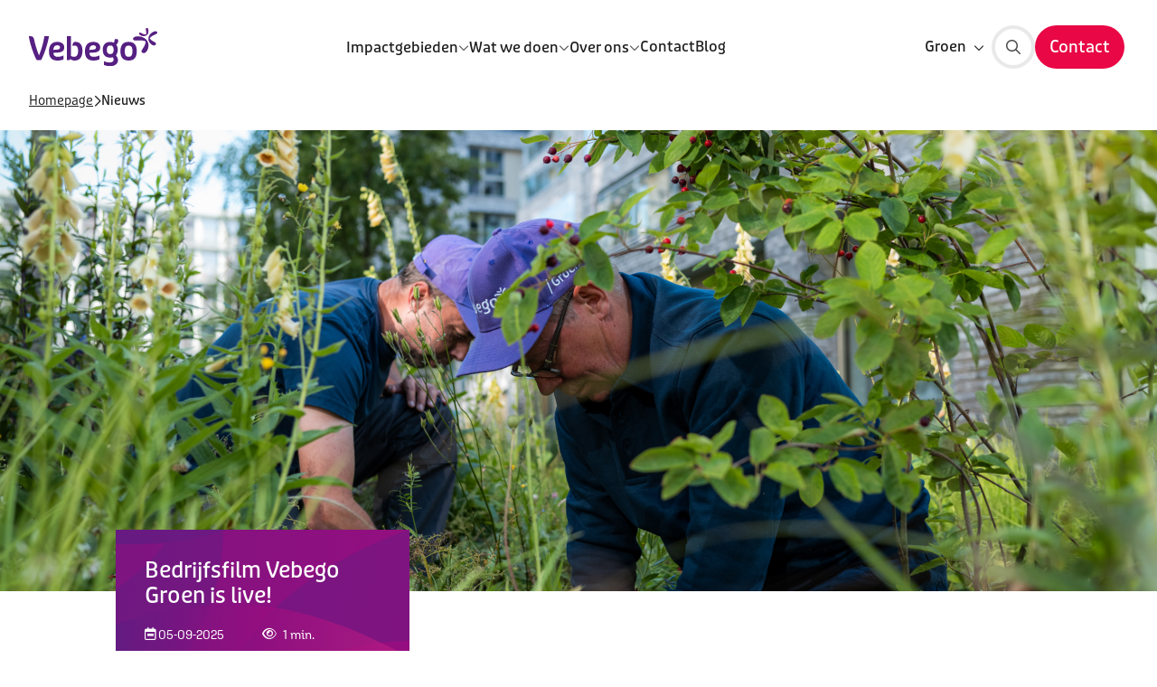

--- FILE ---
content_type: text/html; charset=utf-8
request_url: https://www.vebego.nl/groen/nieuws?t=groenonderhoud
body_size: 62029
content:

<!DOCTYPE html>

<html lang="nl">

<head prefix="og: http://ogp.me/ns#">
    
<meta charset="utf-8">
<meta http-equiv="x-ua-compatible" content="ie=edge">
<meta name="viewport" content="width=device-width, initial-scale=1.0">

<title>Nieuws | Groen</title>



    <meta property="og:title" content="Nieuws | Groen">



    <meta property="og:url" content="https://www.vebego.nl/groen/nieuws">

<meta property="og:locale" />
<meta property="og:type" content="article" /> 
<meta property="og:site_name" content="Groen" />



    <!-- Compiled CSS -->
    <link rel="stylesheet" href="/assets/css/styles.css?v=5rWKhlf0aW9swf8hKc4LYHEne44WiQMy1mAuieQjVtI">

        <!-- DNS Prefetch -->
        <link rel="dns-prefetch" href="https://www.googletagmanager.com">
        <!-- Google Tag Manager -->
        <script>
            (function (w, d, s, l, i) {
                w[l] = w[l] || []; w[l].push({
                    'gtm.start':
                        new Date().getTime(), event: 'gtm.js'
                }); var f = d.getElementsByTagName(s)[0],
                    j = d.createElement(s), dl = l != 'dataLayer' ? '&l=' + l : ''; j.async = true; j.src =
                        'https://www.googletagmanager.com/gtm.js?id=' + i + dl; f.parentNode.insertBefore(j, f);
            })(window, document, 'script', 'dataLayer', 'GTM-GBDX5VB');</script>
        <!-- End Google Tag Manager -->

        <!-- Favicons -->
        <link rel="icon" href="/favicon.ico">
        <link rel="icon" sizes="16x16" href="/media/busbv3vz/favicon.png?width=16&amp;height=16&amp;v=1d8d8b47ac6ee40">
        <link rel="icon" sizes="32x32" href="/media/busbv3vz/favicon.png?width=32&amp;height=32&amp;v=1d8d8b47ac6ee40">
        <link rel="icon" sizes="48x48" href="/media/busbv3vz/favicon.png?width=48&amp;height=48&amp;v=1d8d8b47ac6ee40">
        <link rel="icon" sizes="192x192" href="/media/busbv3vz/favicon.png?width=192&amp;height=192&amp;v=1d8d8b47ac6ee40">
        <link rel="icon" sizes="512x512" href="/media/busbv3vz/favicon.png?width=512&amp;height=512&amp;v=1d8d8b47ac6ee40">
        <link rel="apple-touch-icon" sizes="120x120" href="/media/busbv3vz/favicon.png?width=120&amp;height=120&amp;v=1d8d8b47ac6ee40">
        <link rel="apple-touch-icon" sizes="152x152" href="/media/busbv3vz/favicon.png?width=152&amp;height=152&amp;v=1d8d8b47ac6ee40">
        <link rel="apple-touch-icon" sizes="180x180" href="/media/busbv3vz/favicon.png?width=180&amp;height=180&amp;v=1d8d8b47ac6ee40">

    <!-- Render site-specific scripts-->
    <!-- Start VWO Async SmartCode -->
<link rel="preconnect" href="https://dev.visualwebsiteoptimizer.com" />
<script type='text/javascript' id='vwoCode'>
window._vwo_code || (function() {
var account_id=765451,
version=2.1,
settings_tolerance=2000,
hide_element='body',
hide_element_style = 'opacity:0 !important;filter:alpha(opacity=0) !important;background:none !important',
/* DO NOT EDIT BELOW THIS LINE */
f=false,w=window,d=document,v=d.querySelector('#vwoCode'),cK='_vwo_'+account_id+'_settings',cc={};try{var c=JSON.parse(localStorage.getItem('_vwo_'+account_id+'_config'));cc=c&&typeof c==='object'?c:{}}catch(e){}var stT=cc.stT==='session'?w.sessionStorage:w.localStorage;code={use_existing_jquery:function(){return typeof use_existing_jquery!=='undefined'?use_existing_jquery:undefined},library_tolerance:function(){return typeof library_tolerance!=='undefined'?library_tolerance:undefined},settings_tolerance:function(){return cc.sT||settings_tolerance},hide_element_style:function(){return'{'+(cc.hES||hide_element_style)+'}'},hide_element:function(){if(performance.getEntriesByName('first-contentful-paint')[0]){return''}return typeof cc.hE==='string'?cc.hE:hide_element},getVersion:function(){return version},finish:function(e){if(!f){f=true;var t=d.getElementById('_vis_opt_path_hides');if(t)t.parentNode.removeChild(t);if(e)(new Image).src='https://dev.visualwebsiteoptimizer.com/ee.gif?a='+account_id+e}},finished:function(){return f},addScript:function(e){var t=d.createElement('script');t.type='text/javascript';if(e.src){t.src=e.src}else{t.text=e.text}d.getElementsByTagName('head')[0].appendChild(t)},load:function(e,t){var i=this.getSettings(),n=d.createElement('script'),r=this;t=t||{};if(i){n.textContent=i;d.getElementsByTagName('head')[0].appendChild(n);if(!w.VWO||VWO.caE){stT.removeItem(cK);r.load(e)}}else{var o=new XMLHttpRequest;o.open('GET',e,true);o.withCredentials=!t.dSC;o.responseType=t.responseType||'text';o.onload=function(){if(t.onloadCb){return t.onloadCb(o,e)}if(o.status===200){_vwo_code.addScript({text:o.responseText})}else{_vwo_code.finish('&e=loading_failure:'+e)}};o.onerror=function(){if(t.onerrorCb){return t.onerrorCb(e)}_vwo_code.finish('&e=loading_failure:'+e)};o.send()}},getSettings:function(){try{var e=stT.getItem(cK);if(!e){return}e=JSON.parse(e);if(Date.now()>e.e){stT.removeItem(cK);return}return e.s}catch(e){return}},init:function(){if(d.URL.indexOf('__vwo_disable__')>-1)return;var e=this.settings_tolerance();w._vwo_settings_timer=setTimeout(function(){_vwo_code.finish();stT.removeItem(cK)},e);var t;if(this.hide_element()!=='body'){t=d.createElement('style');var i=this.hide_element(),n=i?i+this.hide_element_style():'',r=d.getElementsByTagName('head')[0];t.setAttribute('id','_vis_opt_path_hides');v&&t.setAttribute('nonce',v.nonce);t.setAttribute('type','text/css');if(t.styleSheet)t.styleSheet.cssText=n;else t.appendChild(d.createTextNode(n));r.appendChild(t)}else{t=d.getElementsByTagName('head')[0];var n=d.createElement('div');n.style.cssText='z-index: 2147483647 !important;position: fixed !important;left: 0 !important;top: 0 !important;width: 100% !important;height: 100% !important;background: white !important;';n.setAttribute('id','_vis_opt_path_hides');n.classList.add('_vis_hide_layer');t.parentNode.insertBefore(n,t.nextSibling)}var o='https://dev.visualwebsiteoptimizer.com/j.php?a='+account_id+'&u='+encodeURIComponent(d.URL)+'&vn='+version;if(w.location.search.indexOf('_vwo_xhr')!==-1){this.addScript({src:o})}else{this.load(o+'&x=true')}}};w._vwo_code=code;code.init();})();
</script>
<!-- End VWO Async SmartCode -->

    


<script>let url="/umbraco/engage/pagedata/ping",pageviewId="5f98376f4bc041138969592c2540ed72";if("function"==typeof navigator.sendBeacon&&"function"==typeof Blob){let e=new Blob([pageviewId],{type:"text/plain"});navigator.sendBeacon(url,e)}else{let a=new XMLHttpRequest;a.open("POST",url,1),a.setRequestHeader("Content-Type","text/plain"),a.send(pageviewId)}</script></head>

<body class="did-8464 culture-nl" data-website-id="8449">

        <!-- Google Tag Manager (noscript) -->
        <noscript>
            <iframe src="https://www.googletagmanager.com/ns.html?id=GTM-GBDX5VB"
                    height="0" width="0" style="display:none;visibility:hidden"></iframe>
        </noscript>
        <!-- End Google Tag Manager (noscript) -->

    

<div class="set-cookies-wrapper" id="639041670202930000">
</div>



    <div class="vebego-header">
        


        

<header class="org-header org-header--default">
    <div class="header-container ">
            <a id="header-logo" class="" href="/groen">
                <img src="/media/5h0lzzup/logo_vebego.svg" alt="Logo Vebego">
            </a>



    <nav class="mol-header-desktop-nav mol-header-desktop-nav--megamenu">
        <ul>
                <li>
                        <div class="selector selector-closed">
                            <span class="selector-wrapper">
                                <a href="/groen/impactgebieden" class="atm-nav-link selector-link">
                                    <span class="text">Impactgebieden</span>
                                </a>
                                <button type="button" aria-label="">
                                    
    <span class="atm-icon
      far
      fa-chevron-down
      fa-xs"></span>

                                </button>
                            </span>

                            
    <div class="selector-sub mega-menu mega-menu--marketing selector-desktop-nav selector-megamenu-nav">
        <ul>
                <li>
                    <a href="/groen/impactgebieden/klimaat" id="atm-navlink-klimaat-b8218ee9-a5c1-4317-aee8-3fd4b97233c1">
                        
    <span class="atm-icon
      far
      fa-flower"></span>


                        <div>
                            

<P class="atm-heading h6">Klimaat</P>
                            
    <div class="atm-paragraph">
            <p>Oplossingen met oog voor de toekomst.</p>
    </div>

                        </div>
                    </a>
                </li>
                <li>
                    <a href="/groen/impactgebieden/biodiversiteit" id="atm-navlink-biodiversiteit-a9b2573c-e6f1-4288-8e57-7e1dfb6a7ec8">
                        
    <span class="atm-icon
      far
      fa-globe-africa"></span>


                        <div>
                            

<P class="atm-heading h6">Biodiversiteit</P>
                            
    <div class="atm-paragraph">
            <p>Groen dat ruimte geeft aan leven.</p>
    </div>

                        </div>
                    </a>
                </li>
                <li>
                    <a href="/groen/impactgebieden/iedereen-doet-mee" id="atm-navlink-iedereen-doet-mee-dd650f83-c830-4be1-8f97-946f9a212f40">
                        
    <span class="atm-icon
      far
      fa-sparkles"></span>


                        <div>
                            

<P class="atm-heading h6">Iedereen doet mee</P>
                            
    <div class="atm-paragraph">
            <p>Of je nu meewerkt, meedenkt of meegeniet.</p>
    </div>

                        </div>
                    </a>
                </li>
        </ul>

            <div class="marketing-area">
                <div>
                    
<picture class="atm-image">
    <img class="picture-image"
         src="/media/leaixxdp/vebegogroenjuni2025-4855-compri.jpg?width=340&amp;height=190&amp;upscale=True&amp;v=1dc1c2859eee410"
         alt="Vebegogroenjuni2025 4855 Compri"
          loading="lazy" >
</picture>

                    

<H4 class="atm-heading ">Hoe cre&#xEB;er je een groene en gezonde leefomgeving?</H4>
                    
    <div class="atm-paragraph text-sm">
            <p>Ontdek waarom een groene leefomgeving zo waardevol is, welke aanpak werkt en hoe overheid, bedrijven en bewoners succesvol samenwerken.&#xA;</p>
    </div>

                </div>

                
<a  class="atm-button atm-button-primary button-md   icon-right"  title="Download onze greenpaper!"  href="https://content.vebegogroenadvies.nl/greenpaper-gids-groene-leefomgeving"  target="_blank"  id="atm-button-download-onze-greenpaper!-external" >    <div class="button-content-wrapper">
        <span class="button-content">
                    <span>Download onze greenpaper!</span>

    <span class="atm-icon
      far
      fa-tree-city"></span>

        </span>
    </div>
        <span class="button-triangle"></span>
</a>
            </div>
    </div>

                        </div>
                </li>
                <li>
                        <div class="selector selector-closed">
                            <span class="selector-wrapper">
                                <a href="/groen/wat-we-doen" class="atm-nav-link selector-link">
                                    <span class="text">Wat we doen</span>
                                </a>
                                <button type="button" aria-label="">
                                    
    <span class="atm-icon
      far
      fa-chevron-down
      fa-xs"></span>

                                </button>
                            </span>

                            
    <div class="selector-sub mega-menu mega-menu--marketing selector-desktop-nav selector-megamenu-nav">
        <ul>
                <li>
                    <a href="/groen/wat-we-doen/groenadvies" id="atm-navlink-groenadvies-1d2c31fe-0188-45db-a5e1-72006307cfd2">
                        
    <span class="atm-icon
      far
      fa-globe-africa"></span>


                        <div>
                            

<P class="atm-heading h6">Groenadvies</P>
                            
    <div class="atm-paragraph">
            <p>Van visie tot uitvoering: ons advies is praktisch, persoonlijk en altijd gericht op de beste oplossingen voor elke buitenruimte.</p>
    </div>

                        </div>
                    </a>
                </li>
                <li>
                    <a href="/groen/wat-we-doen/groenbeheer-en-onderhoud" id="atm-navlink-groenbeheer-en--onderhoud-f73837ce-fde8-4a3c-bc6c-5179d176fb2c">
                        
    <span class="atm-icon
      far
      fa-flower"></span>


                        <div>
                            

<P class="atm-heading h6">Groenbeheer en -onderhoud</P>
                            
    <div class="atm-paragraph">
            <p>Een toekomstbestendige buitenruimte door slim en duurzaam beheer.</p>
    </div>

                        </div>
                    </a>
                </li>
                <li>
                    <a href="/groen/wat-we-doen/groenspecialismen" id="atm-navlink-groenspecialismen-22dff202-dfca-44fd-abf1-f3dd275263a3">
                        
    <span class="atm-icon
      far
      fa-sparkles"></span>


                        <div>
                            

<P class="atm-heading h6">Groenspecialismen</P>
                            
    <div class="atm-paragraph">
            <p>Duurzame oplossingen voor buitenruimtebeheer: van boomverzorging en ecologisch groenonderhoud tot exotenbestrijding en sportveldbeheer: wij leveren specialistisch groenwerk dat bijdraagt aan een gezonde leefomgeving.</p>
    </div>

                        </div>
                    </a>
                </li>
        </ul>

            <div class="marketing-area">
                <div>
                    
<picture class="atm-image">
    <img class="picture-image"
         src="/media/1y0f315g/vebego-groen-hovenier-groenonderhoud.jpg?width=340&amp;height=190&amp;upscale=True&amp;v=1d9c6ac472a4f50"
         alt="Vebego Groen Hovenier Groenonderhoud"
          loading="lazy" >
</picture>

                    

<H4 class="atm-heading ">Samen voor een groene en gezonde leefomgeving</H4>
                    
    <div class="atm-paragraph text-sm">
            <p>Zet jij je samen met Vebego Groen in voor een groene en gezonde leefomgeving? Check onze vacatures.</p>
    </div>

                </div>

                
<a  class="atm-button atm-button-primary button-md   icon-right"  title="Vacatures"  href="https://www.werkenbijvebegogroen.nl/"  target="_blank"  id="atm-button-vacatures-external" >    <div class="button-content-wrapper">
        <span class="button-content">
                    <span>Vacatures</span>

    <span class="atm-icon
      far
      fa-arrow-right-to-arc"></span>

        </span>
    </div>
        <span class="button-triangle"></span>
</a>
            </div>
    </div>

                        </div>
                </li>
                <li>
                        <div class="selector selector-closed">
                            <span class="selector-wrapper">
                                <a href="/groen/over-ons" class="atm-nav-link selector-link">
                                    <span class="text">Over ons</span>
                                </a>
                                <button type="button" aria-label="">
                                    
    <span class="atm-icon
      far
      fa-chevron-down
      fa-xs"></span>

                                </button>
                            </span>

                            
    <div class="selector-sub mega-menu mega-menu--grid selector-desktop-nav selector-megamenu-nav">
        <ul>
                <li>
                    <a href="/groen/over-ons/onderdeel-van-vebego" id="atm-navlink-onderdeel-van-vebego-7c3093ed-cccd-484b-ab9d-3fe708d55027">
                        
    <span class="atm-icon
      far
      fa-people-roof"></span>


                        <div>
                            

<P class="atm-heading h6">Onderdeel van Vebego</P>
                            

                        </div>
                    </a>
                </li>
                <li>
                    <a href="/groen/over-ons/certificaten-en-keurmerken" id="atm-navlink-certificaten-en-keurmerken-0f3c18e2-fd0a-476a-bdf4-ffb6b3c8bba6">
                        
    <span class="atm-icon
      far
      fa-clipboard-check"></span>


                        <div>
                            

<P class="atm-heading h6">Certificaten en keurmerken</P>
                            

                        </div>
                    </a>
                </li>
                <li>
                    <a href="/groen/over-ons/werken-bij" id="atm-navlink-werken-bij-9f4f8562-6648-4d0f-a4da-e93e495cdc11">
                        
    <span class="atm-icon
      far
      fa-people-roof"></span>


                        <div>
                            

<P class="atm-heading h6">Werken bij</P>
                            

                        </div>
                    </a>
                </li>
                <li>
                    <a href="/groen/over-ons/contact" id="atm-navlink-contact-c4afe92f-d8a5-40b8-814e-583a48765e17">
                        
    <span class="atm-icon
      far
      fa-coffee"></span>


                        <div>
                            

<P class="atm-heading h6">Contact</P>
                            

                        </div>
                    </a>
                </li>
        </ul>

    </div>

                        </div>
                </li>
                <li>

<a class="atm-nav-link"
   href="/groen/over-ons/contact"
   title="Contact"
   id="atm-link-contact-c4afe92f-d8a5-40b8-814e-583a48765e17" >
   <span class="slash">/</span>
    Contact
    
</a>
                </li>
                <li>

<a class="atm-nav-link"
   href="/groen/blog"
   title="Blog"
   id="atm-link-blog-4ff8c8e8-3d9d-4c43-b6f8-91513ce755ea" >
   <span class="slash">/</span>
    Blog
    
</a>
                </li>

        </ul>
    </nav>

<div class="vebego-navigation relative">
    <nav class="mol-header-utils">


    <div class="selector mol-identifier selector-closed " id="header-nav-website-select">
        <div for="selector-checkbox" class="selector-label selector-wrapper">
            <span class="text">Groen</span>
            <button type="button" aria-label="">
    <span class="atm-icon
      far
      fa-chevron-down
      fa-xs"></span>
</button>
        </div>
        <div class="selector-sub selector-website">
            <ul>
                    <li class="selector-item">
                        <a class="selector-item-link" href="https://www.vebego.nl/cleaningservices" id="website-select-link-cleaning-services-0">
                            <span>/</span>
                            <p>Cleaning Services</p>
                        </a>
                    </li>
                    <li class="selector-item">
                        <a class="selector-item-link" href="https://www.vebego.nl/facilitysolutions" id="website-select-link-facility-solutions-1">
                            <span>/</span>
                            <p>Facility Solutions</p>
                        </a>
                    </li>
                    <li class="selector-item">
                        <a class="selector-item-link" href="https://www.vebego.nl/zorgservice" id="website-select-link-zorgservice-2">
                            <span>/</span>
                            <p>Zorgservice</p>
                        </a>
                    </li>
                    <li class="selector-item">
                        <a class="selector-item-link" href="https://www.vebego.nl/participatie" id="website-select-link-vebego-participatie-3">
                            <span>/</span>
                            <p>Vebego Participatie</p>
                        </a>
                    </li>
                    <li class="selector-item">
                        <a class="selector-item-link" href="https://www.vebego.com/nl" id="website-select-link-vebego-group-4">
                            <span>/</span>
                            <p>Vebego Group</p>
                        </a>
                    </li>
            </ul>
        </div>
    </div>

        


            <div class="utils-search">
                
<a  class="atm-button atm-button-primary button-md button-icon-only  icon-right"  aria-label="Zoeken"  href="/groen/search-page" >    <div class="button-content-wrapper">
        <span class="button-content">

    <span class="atm-icon
      fal
      fa-search"></span>

        </span>
    </div>
</a>
            </div>


            <div class="utils-cta">
                
<a  class="atm-button atm-button-primary contact-button button-md   no-icon"  title="Contact"  href="/groen/over-ons/contact"  id="atm-button-contact-c4afe92f-d8a5-40b8-814e-583a48765e17" >    <div class="button-content-wrapper">
        <span class="button-content">
                    <span>Contact</span>

        </span>
    </div>
        <span class="button-triangle"></span>
</a>
            </div>

        <button class="primary mobile-only" id="header-nav-open-menu">
            <span class="text-closed">Menu</span>
            <span class="text-open">Sluiten</span>
            <span class="icon"></span>
        </button>
    </nav>
</div>
    </div>

    
<div class="org-navigation" id="org-navigation-default">
    <div class="nav-left">
        <div class="selector-wrapper">

    <div class="selector mol-identifier selector-closed " id="header-nav-website-select">
        <div for="selector-checkbox" class="selector-label selector-wrapper">
            <span class="text">Groen</span>
            <button type="button" aria-label="">
    <span class="atm-icon
      far
      fa-chevron-down
      fa-xs"></span>
</button>
        </div>
        <div class="selector-sub selector-website">
            <ul>
                    <li class="selector-item">
                        <a class="selector-item-link" href="https://www.vebego.nl/cleaningservices" id="website-select-link-cleaning-services-0">
                            <span>/</span>
                            <p>Cleaning Services</p>
                        </a>
                    </li>
                    <li class="selector-item">
                        <a class="selector-item-link" href="https://www.vebego.nl/facilitysolutions" id="website-select-link-facility-solutions-1">
                            <span>/</span>
                            <p>Facility Solutions</p>
                        </a>
                    </li>
                    <li class="selector-item">
                        <a class="selector-item-link" href="https://www.vebego.nl/zorgservice" id="website-select-link-zorgservice-2">
                            <span>/</span>
                            <p>Zorgservice</p>
                        </a>
                    </li>
                    <li class="selector-item">
                        <a class="selector-item-link" href="https://www.vebego.nl/participatie" id="website-select-link-vebego-participatie-3">
                            <span>/</span>
                            <p>Vebego Participatie</p>
                        </a>
                    </li>
                    <li class="selector-item">
                        <a class="selector-item-link" href="https://www.vebego.com/nl" id="website-select-link-vebego-group-4">
                            <span>/</span>
                            <p>Vebego Group</p>
                        </a>
                    </li>
            </ul>
        </div>
    </div>
            

        </div>

        
<nav class="mol-header-mobile-nav">
    

        <ul class="-active">
                <li>
                        <div class="nav-link-wrapper atm-nav-link" id="header-nav-link-impactgebieden-0" data-nav-trigger="0">
                            Impactgebieden
                            
    <span class="atm-icon
      far
      fa-chevron-right"></span>

                        </div>
                </li>
                <li>
                        <div class="nav-link-wrapper atm-nav-link" id="header-nav-link-wat-we-doen-1" data-nav-trigger="1">
                            Wat we doen
                            
    <span class="atm-icon
      far
      fa-chevron-right"></span>

                        </div>
                </li>
                <li>
                        <div class="nav-link-wrapper atm-nav-link" id="header-nav-link-over-ons-2" data-nav-trigger="2">
                            Over ons
                            
    <span class="atm-icon
      far
      fa-chevron-right"></span>

                        </div>
                </li>
                <li>
                        <div class="nav-link-wrapper" id="header-nav-link-contact-3">
                            <span class="atm-icon far fa-arrow-right"></span>
                            
<a class="atm-nav-link"
   href="/groen/over-ons/contact"
   title="Contact"
   id="atm-link-contact-c4afe92f-d8a5-40b8-814e-583a48765e17" >
   <span class="slash">/</span>
    Contact
    
</a>

                        </div>
                </li>
                <li>
                        <div class="nav-link-wrapper" id="header-nav-link-blog-4">
                            <span class="atm-icon far fa-arrow-right"></span>
                            
<a class="atm-nav-link"
   href="/groen/blog"
   title="Blog"
   id="atm-link-blog-4ff8c8e8-3d9d-4c43-b6f8-91513ce755ea" >
   <span class="slash">/</span>
    Blog
    
</a>

                        </div>
                </li>
        </ul>
                <ul data-nav="0">
                    <li class="subitems-meta">
                        <button class='subitems-back' id="header-nav-go-back-0">
                            <i class='fal fa-chevron-left'></i>
                            Terug
                        </button>
                        <a href="/groen/impactgebieden"><span>Impactgebieden</span></a>
                    </li>

                    <li>
                        <div class="nav-link-wrapper" id="header-nav-link-impactgebieden-0">
                            <span class="atm-icon far fa-arrow-right"></span>
                            
<a class="atm-nav-link"
   href="/groen/impactgebieden"
   title="Impactgebieden"
   id="atm-link-impactgebieden-e86808ac-e99a-46fc-942d-dfc239d5d7ad" >
   <span class="slash">/</span>
    Impactgebieden
    
</a>

                        </div>
                    </li>

                        <li>
                            <div class="nav-link-wrapper" id="header-nav-link-klimaat-0">
                                <span class="atm-icon far fa-arrow-right"></span>
                                
<a class="atm-nav-link"
   href="/groen/impactgebieden/klimaat"
   title="Klimaat"
   id="atm-navlink-klimaat-b8218ee9-a5c1-4317-aee8-3fd4b97233c1" >
   <span class="slash">/</span>
    Klimaat
    
</a>

                            </div>
                        </li>
                        <li>
                            <div class="nav-link-wrapper" id="header-nav-link-biodiversiteit-0">
                                <span class="atm-icon far fa-arrow-right"></span>
                                
<a class="atm-nav-link"
   href="/groen/impactgebieden/biodiversiteit"
   title="Biodiversiteit"
   id="atm-navlink-biodiversiteit-a9b2573c-e6f1-4288-8e57-7e1dfb6a7ec8" >
   <span class="slash">/</span>
    Biodiversiteit
    
</a>

                            </div>
                        </li>
                        <li>
                            <div class="nav-link-wrapper" id="header-nav-link-iedereen-doet-mee-0">
                                <span class="atm-icon far fa-arrow-right"></span>
                                
<a class="atm-nav-link"
   href="/groen/impactgebieden/iedereen-doet-mee"
   title="Iedereen doet mee"
   id="atm-navlink-iedereen-doet-mee-dd650f83-c830-4be1-8f97-946f9a212f40" >
   <span class="slash">/</span>
    Iedereen doet mee
    
</a>

                            </div>
                        </li>
                </ul>
                <ul data-nav="1">
                    <li class="subitems-meta">
                        <button class='subitems-back' id="header-nav-go-back-1">
                            <i class='fal fa-chevron-left'></i>
                            Terug
                        </button>
                        <a href="/groen/wat-we-doen"><span>Wat we doen</span></a>
                    </li>

                    <li>
                        <div class="nav-link-wrapper" id="header-nav-link-wat-we-doen-1">
                            <span class="atm-icon far fa-arrow-right"></span>
                            
<a class="atm-nav-link"
   href="/groen/wat-we-doen"
   title="Wat we doen"
   id="atm-link-wat-we-doen-b31a40e0-dee0-407e-8d3d-25312810f810" >
   <span class="slash">/</span>
    Wat we doen
    
</a>

                        </div>
                    </li>

                        <li>
                            <div class="nav-link-wrapper" id="header-nav-link-groenadvies-1">
                                <span class="atm-icon far fa-arrow-right"></span>
                                
<a class="atm-nav-link"
   href="/groen/wat-we-doen/groenadvies"
   title="Groenadvies"
   id="atm-navlink-groenadvies-1d2c31fe-0188-45db-a5e1-72006307cfd2" >
   <span class="slash">/</span>
    Groenadvies
    
</a>

                            </div>
                        </li>
                        <li>
                            <div class="nav-link-wrapper" id="header-nav-link-groenbeheer-en--onderhoud-1">
                                <span class="atm-icon far fa-arrow-right"></span>
                                
<a class="atm-nav-link"
   href="/groen/wat-we-doen/groenbeheer-en-onderhoud"
   title="Groenbeheer en -onderhoud"
   id="atm-navlink-groenbeheer-en--onderhoud-f73837ce-fde8-4a3c-bc6c-5179d176fb2c" >
   <span class="slash">/</span>
    Groenbeheer en -onderhoud
    
</a>

                            </div>
                        </li>
                        <li>
                            <div class="nav-link-wrapper" id="header-nav-link-groenspecialismen-1">
                                <span class="atm-icon far fa-arrow-right"></span>
                                
<a class="atm-nav-link"
   href="/groen/wat-we-doen/groenspecialismen"
   title="Groenspecialismen"
   id="atm-navlink-groenspecialismen-22dff202-dfca-44fd-abf1-f3dd275263a3" >
   <span class="slash">/</span>
    Groenspecialismen
    
</a>

                            </div>
                        </li>
                </ul>
                <ul data-nav="2">
                    <li class="subitems-meta">
                        <button class='subitems-back' id="header-nav-go-back-2">
                            <i class='fal fa-chevron-left'></i>
                            Terug
                        </button>
                        <a href="/groen/over-ons"><span>Over ons</span></a>
                    </li>

                    <li>
                        <div class="nav-link-wrapper" id="header-nav-link-over-ons-2">
                            <span class="atm-icon far fa-arrow-right"></span>
                            
<a class="atm-nav-link"
   href="/groen/over-ons"
   title="Over ons"
   id="atm-link-over-ons-b35e34db-3268-4fa2-89b4-3a5f06c98102" >
   <span class="slash">/</span>
    Over ons
    
</a>

                        </div>
                    </li>

                        <li>
                            <div class="nav-link-wrapper" id="header-nav-link-onderdeel-van-vebego-2">
                                <span class="atm-icon far fa-arrow-right"></span>
                                
<a class="atm-nav-link"
   href="/groen/over-ons/onderdeel-van-vebego"
   title="Onderdeel van Vebego"
   id="atm-navlink-onderdeel-van-vebego-7c3093ed-cccd-484b-ab9d-3fe708d55027" >
   <span class="slash">/</span>
    Onderdeel van Vebego
    
</a>

                            </div>
                        </li>
                        <li>
                            <div class="nav-link-wrapper" id="header-nav-link-certificaten-en-keurmerken-2">
                                <span class="atm-icon far fa-arrow-right"></span>
                                
<a class="atm-nav-link"
   href="/groen/over-ons/certificaten-en-keurmerken"
   title="Certificaten en keurmerken"
   id="atm-navlink-certificaten-en-keurmerken-0f3c18e2-fd0a-476a-bdf4-ffb6b3c8bba6" >
   <span class="slash">/</span>
    Certificaten en keurmerken
    
</a>

                            </div>
                        </li>
                        <li>
                            <div class="nav-link-wrapper" id="header-nav-link-werken-bij-2">
                                <span class="atm-icon far fa-arrow-right"></span>
                                
<a class="atm-nav-link"
   href="/groen/over-ons/werken-bij"
   title="Werken bij"
   id="atm-navlink-werken-bij-9f4f8562-6648-4d0f-a4da-e93e495cdc11" >
   <span class="slash">/</span>
    Werken bij
    
</a>

                            </div>
                        </li>
                        <li>
                            <div class="nav-link-wrapper" id="header-nav-link-contact-2">
                                <span class="atm-icon far fa-arrow-right"></span>
                                
<a class="atm-nav-link"
   href="/groen/over-ons/contact"
   title="Contact"
   id="atm-navlink-contact-c4afe92f-d8a5-40b8-814e-583a48765e17" >
   <span class="slash">/</span>
    Contact
    
</a>

                            </div>
                        </li>
                </ul>
</nav>


        <div class='sub-nav'>
            
<div class="mol-work-cta">
    

<H5 class="atm-heading ">Samen impact maken?</H5>
    


    
</div>

        </div>
    </div>
</div>


</header>

    </div>

        <div class="breadcrumbs-container" id="breadcrumbs-container">
            

    <nav class="breadcrumbs" role="navigation">
        <span class="crumb">
            
<a class="atm-link"
   href="/groen/homepage"
   id="atm-link-homepage-e4921f70-d994-4ee1-a702-298e322c997b"
   title="Homepage" >
    Homepage
</a>

            
    <span class="atm-icon
      far
      fa-chevron-right"></span>

        </span>

        <span class="crumb">
            Nieuws
        </span>
    </nav>


        </div>

    

<div class="tpl-news-overview">
    
<section class="org-content-header">
    <div class="content-header-image swiper content-header-swiper-images">
        <div class="swiper-wrapper">
                    <div class="swiper-slide">
                        
<picture class="atm-image">
    <img class="picture-image"
         src="/media/mhilodhi/vebegogroenjuni2025-4356.jpg?width=1920&amp;height=783&amp;upscale=True&amp;v=1dc2094fbce6b50"
         alt="Vebegogroenjuni2025 4356"
          loading="lazy" >
</picture>

                    </div>
        </div>
    </div>
    <div class="vebego-container">
        <div class="content-header-slider-wrapper swiper content-header-swiper-cards" thumbsSlider="">
            <div class="swiper-wrapper">
                        <div class="content-header-text swiper-slide">
                            
<svg class="ambient absolute -z-10 h-full w-full" preserveAspectRatio="xMidYMid slice" viewBox="0 0 1401 561" fill="none"
     xmlns="http://www.w3.org/2000/svg">
    <g clip-path="url(#clip0_732_31)">
        <path class="animate-wiggle"
              d="M-2050.14 -204.345L1538.67 -2276.34L3610.67 1312.46L21.8563 3384.46L-2050.14 -204.345Z"
              fill="url(#paint0_linear_732_31)" />
        <path class="animate-wiggle" opacity="0.35"
              d="M-235.763 -1021.04C184.007 -844.351 514.379 -368.568 498.964 32.3718C481.557 487.334 63.3508 859.84 -256.582 932.059C-576.515 1004.28 -869.519 656.538 -468.412 471.643C-67.3055 286.749 116.195 264.613 302.527 -1.01921C259.546 -168.006 -47.7195 -422.581 -483.652 -646.742C-845.528 -833.228 -639.19 -1190.84 -235.763 -1021.04ZM743.374 -403.471C551.089 -574.814 489.961 -1069.37 661.244 -1309.44C793.684 -1495.02 1076.36 -1333.68 1004.04 -1160.87C858.856 -813.25 857.106 -584.44 881.882 -502.563C1123.47 -371.494 1565.15 -600.068 1652.51 -628.004C1865.35 -695.764 2057.55 -489.499 1784.38 -336.284C1318.25 -75.0371 933.111 -234.594 743.374 -403.471ZM2441.76 28.8834C2740.56 160.667 2742.79 590.227 2272.6 525.9C1818.24 463.679 1215.21 334.868 855.28 500.489C776.87 717.311 898.58 1141.45 1223.94 1711.81C1463.93 2132.35 883.395 2305.53 644.6 1988.36C335.85 1578.27 206.665 902.528 641.102 364.285C870.363 79.4919 1630.36 -328.355 2441.76 28.8834Z"
              fill="#562081" />
        <path class="animate-wiggle"
              d="M619.906 283.605C1040.16 304.998 1934.43 736.16 2151.54 1733.93C2231.54 2101.51 1833.08 2394.62 1574.58 1912.78C1324.5 1447.48 1036.08 798.822 638.144 575.386C382.987 648.953 70.9201 1049.81 -239.065 1738.82C-468.239 2247.19 -1022.52 1824.1 -889.306 1386.33C-717.037 821.296 -175.264 243.348 619.906 283.605Z"
              fill="url(#paint2_linear_732_31)" />
        <path class="animate-wiggle-2"
              d="M831.823 -74.8587C396.739 216.832 -233.363 80.0584 -517.676 -168.618C-801.989 -417.294 -676.358 -925.148 -232.682 -677.367C210.995 -429.586 356.12 -273.778 730.026 -280.429C856.731 -433.447 885.528 -891.581 799.415 -1449.29C728.136 -1912.07 1201.02 -1961.81 1315.63 -1471.74C1435.17 -961.448 1215.23 -332.216 831.823 -74.8587Z"
              fill="url(#paint3_linear_732_31)" />
    </g>
    <defs>
        <linearGradient id="paint0_linear_732_31" x1="3569.5" y1="1265.2" x2="-2038.5" y2="-164.605"
                        gradientUnits="userSpaceOnUse">
            <stop offset="0" stop-color="#501D79" />
            <stop offset="0.1001" stop-color="#562081" />
            <stop offset="0.4029" stop-color="#980D7F" />
            <stop offset="0.5587" stop-color="#871280" />
            <stop offset="0.8653" stop-color="#5C1E81" />
            <stop offset="0.9028" stop-color="#562081" />
            <stop offset="1" stop-color="#501D79" />
        </linearGradient>
        <linearGradient id="paint1_linear_732_31" x1="1940.44" y1="-897.473" x2="1576.67" y2="1225.63"
                        gradientUnits="userSpaceOnUse">
            <stop offset="0" stop-color="#B92D85" stop-opacity="0.7" />
            <stop offset="0.2185" stop-color="#C44072" stop-opacity="0.7655" />
            <stop offset="0.6611" stop-color="#DF703F" stop-opacity="0.8983" />
            <stop offset="1" stop-color="#F69915" />
        </linearGradient>
        <linearGradient id="paint2_linear_732_31" x1="1683.94" y1="1213.25" x2="-473.832" y2="1087.84"
                        gradientUnits="userSpaceOnUse">
            <stop offset="0" stop-color="#D62B87" stop-opacity="0.7" />
            <stop offset="0.2013" stop-color="#C02084" stop-opacity="0.7" />
            <stop offset="0.505" stop-color="#980D7F" stop-opacity="0.7" />
            <stop offset="0.9013" stop-color="#3F2584" stop-opacity="0.7" />
            <stop offset="1" stop-color="#282B85" stop-opacity="0.7" />
        </linearGradient>
        <linearGradient id="paint3_linear_732_31" x1="-150.413" y1="-274.39" x2="1381.97" y2="-1527.36"
                        gradientUnits="userSpaceOnUse">
            <stop offset="0" stop-color="#651B82" />
            <stop offset="0.9974" stop-color="#901080" />
        </linearGradient>
        <clipPath id="clip0_732_31">
            <rect width="1401" height="561" fill="white" />
        </clipPath>
    </defs>
</svg>


                            
<div class="mol-card-extended js--clickable">
    
    <div>
        
        

<H4 class="atm-heading h4">Bedrijfsfilm Vebego Groen is live!</H4>
        

        <div class="grid grid-cols-2">
                <div class="relative-date">
                    
    <span class="atm-icon
      far
      fa-calendar-week
      fa-sm"></span>

                    <span class="date">
                        05-09-2025
                    </span>
                </div>
                <div class="reading-time">
                    
    <span class="atm-icon
      far
      fa-eye
      fa-sm"></span>

                    <span class="text">1 min.</span>
                </div>
        </div>
        
    </div>

<a class="atm-link"
   href="/groen/nieuws/bedrijfsfilm-vebego-groen-is-live"
   id="atm-link-bedrijfsfilm-vebego-groen-is-live!-7ed2a706-c688-45c1-b8ab-71d475652fbf"
   title="Bedrijfsfilm Vebego Groen is live!" >
    Bedrijfsfilm Vebego Groen is live!
</a>
</div>

                        </div>
            </div>
            <div class="swiper-pagination"></div>
        </div>
    </div>
</section>

    <div class="vebego-container">
        <div class="news-overview-intro">
            
<div class="mol-intro-text">
    


    

</div>

        </div>

        <div class="news-overview-list" id="itemlist">
            <div class="title-wrap">
                
<div class="mol-inline-search">
    <form action="/groen/search-page" method="get" data-ui-search-result="resultaat" data-ui-search-results="resultaten" data-ui-search-view="Bekijk">
            <input type="hidden" name="dt" value="newsPage" />
        
<div class="atm-form-input">
    <input class="form-input"
        type="search"
         id="newsoverviewsearch"  name="q" >
        
    <label class="atm-form-label form-label" for="newsoverviewsearch">Zoeken...</label>

        
    <span class="atm-icon
      far
      fa-times
      form-input-error-icon"></span>

        
    <span class="atm-icon
      far
      fa-check
      form-input-valid-icon"></span>

</div>


<button  class="atm-button atm-button-primary button-md button-icon-only  icon-right"  type="submit" >    <div class="button-content-wrapper">
        <span class="button-content">

    <span class="atm-icon
      far
      fa-search
      fa-lg"></span>

        </span>
    </div>
</button>    </form>
</div>



            </div>
            <div class="news-list-wrapper">
            </div>

            
    <div class="atm-pager">
        <ul>
                <li>
                </li>

                <li>
                    <a class="active" href="/groen/nieuws?t=groenonderhoud&amp;p=1">
                        1
                    </a>
                </li>

                <li>
                </li>
        </ul>
    </div>

        </div>
    </div>

</div>



        

<div class="mol-contact-info-cta white" data-contact-cta data-contact-cta-state="not-active">

<div id="back-to-top">
    <a href="#" title="top">
        <svg viewBox="0 0 100 100" fill="none" xmlns="http://www.w3.org/2000/svg">
            <circle cx="50" cy="50" r="46" stroke="url(#gradient)" stroke-width="8" stroke-linecap="round" />
            <defs>
                <radialGradient id="gradient" cx="1" cy="1" r="1.5">
                    <stop offset="0%" stop-color="#990D7F" />
                    <stop offset="100%" stop-color="#990D7F" />
                </radialGradient>
            </defs>
        </svg>
        
    <span class="atm-icon
      fal
      fa-arrow-up"></span>

    </a>
</div>
</div>

    

<footer class="org-footer relative">
    
<svg class="ambient absolute -z-10 h-full w-full" preserveAspectRatio="xMidYMid slice" viewBox="0 0 1401 561" fill="none"
     xmlns="http://www.w3.org/2000/svg">
    <g clip-path="url(#clip0_732_31)">
        <path class="animate-wiggle"
              d="M-2050.14 -204.345L1538.67 -2276.34L3610.67 1312.46L21.8563 3384.46L-2050.14 -204.345Z"
              fill="url(#paint0_linear_732_31)" />
        <path class="animate-wiggle" opacity="0.35"
              d="M-235.763 -1021.04C184.007 -844.351 514.379 -368.568 498.964 32.3718C481.557 487.334 63.3508 859.84 -256.582 932.059C-576.515 1004.28 -869.519 656.538 -468.412 471.643C-67.3055 286.749 116.195 264.613 302.527 -1.01921C259.546 -168.006 -47.7195 -422.581 -483.652 -646.742C-845.528 -833.228 -639.19 -1190.84 -235.763 -1021.04ZM743.374 -403.471C551.089 -574.814 489.961 -1069.37 661.244 -1309.44C793.684 -1495.02 1076.36 -1333.68 1004.04 -1160.87C858.856 -813.25 857.106 -584.44 881.882 -502.563C1123.47 -371.494 1565.15 -600.068 1652.51 -628.004C1865.35 -695.764 2057.55 -489.499 1784.38 -336.284C1318.25 -75.0371 933.111 -234.594 743.374 -403.471ZM2441.76 28.8834C2740.56 160.667 2742.79 590.227 2272.6 525.9C1818.24 463.679 1215.21 334.868 855.28 500.489C776.87 717.311 898.58 1141.45 1223.94 1711.81C1463.93 2132.35 883.395 2305.53 644.6 1988.36C335.85 1578.27 206.665 902.528 641.102 364.285C870.363 79.4919 1630.36 -328.355 2441.76 28.8834Z"
              fill="#562081" />
        <path class="animate-wiggle"
              d="M619.906 283.605C1040.16 304.998 1934.43 736.16 2151.54 1733.93C2231.54 2101.51 1833.08 2394.62 1574.58 1912.78C1324.5 1447.48 1036.08 798.822 638.144 575.386C382.987 648.953 70.9201 1049.81 -239.065 1738.82C-468.239 2247.19 -1022.52 1824.1 -889.306 1386.33C-717.037 821.296 -175.264 243.348 619.906 283.605Z"
              fill="url(#paint2_linear_732_31)" />
        <path class="animate-wiggle-2"
              d="M831.823 -74.8587C396.739 216.832 -233.363 80.0584 -517.676 -168.618C-801.989 -417.294 -676.358 -925.148 -232.682 -677.367C210.995 -429.586 356.12 -273.778 730.026 -280.429C856.731 -433.447 885.528 -891.581 799.415 -1449.29C728.136 -1912.07 1201.02 -1961.81 1315.63 -1471.74C1435.17 -961.448 1215.23 -332.216 831.823 -74.8587Z"
              fill="url(#paint3_linear_732_31)" />
    </g>
    <defs>
        <linearGradient id="paint0_linear_732_31" x1="3569.5" y1="1265.2" x2="-2038.5" y2="-164.605"
                        gradientUnits="userSpaceOnUse">
            <stop offset="0" stop-color="#501D79" />
            <stop offset="0.1001" stop-color="#562081" />
            <stop offset="0.4029" stop-color="#980D7F" />
            <stop offset="0.5587" stop-color="#871280" />
            <stop offset="0.8653" stop-color="#5C1E81" />
            <stop offset="0.9028" stop-color="#562081" />
            <stop offset="1" stop-color="#501D79" />
        </linearGradient>
        <linearGradient id="paint1_linear_732_31" x1="1940.44" y1="-897.473" x2="1576.67" y2="1225.63"
                        gradientUnits="userSpaceOnUse">
            <stop offset="0" stop-color="#B92D85" stop-opacity="0.7" />
            <stop offset="0.2185" stop-color="#C44072" stop-opacity="0.7655" />
            <stop offset="0.6611" stop-color="#DF703F" stop-opacity="0.8983" />
            <stop offset="1" stop-color="#F69915" />
        </linearGradient>
        <linearGradient id="paint2_linear_732_31" x1="1683.94" y1="1213.25" x2="-473.832" y2="1087.84"
                        gradientUnits="userSpaceOnUse">
            <stop offset="0" stop-color="#D62B87" stop-opacity="0.7" />
            <stop offset="0.2013" stop-color="#C02084" stop-opacity="0.7" />
            <stop offset="0.505" stop-color="#980D7F" stop-opacity="0.7" />
            <stop offset="0.9013" stop-color="#3F2584" stop-opacity="0.7" />
            <stop offset="1" stop-color="#282B85" stop-opacity="0.7" />
        </linearGradient>
        <linearGradient id="paint3_linear_732_31" x1="-150.413" y1="-274.39" x2="1381.97" y2="-1527.36"
                        gradientUnits="userSpaceOnUse">
            <stop offset="0" stop-color="#651B82" />
            <stop offset="0.9974" stop-color="#901080" />
        </linearGradient>
        <clipPath id="clip0_732_31">
            <rect width="1401" height="561" fill="white" />
        </clipPath>
    </defs>
</svg>


    <div class="lg:absolute top-0 left-0 w-full lg:bg-opacity-0 bg-white h-4/5">
        <div class="vebego-container">
            <div class="footer-top ">
                    <div class="footer-column">
                        
<div class="mol-work-cta">
    

<H5 class="atm-heading ">Samen impact maken?</H5>
    


    
</div>

                    </div>

                        <div>
                            
<div class="mol-footer-link-list footer-column">


<H6 class="atm-heading ">Projecten </H6>
    <ul>
            <li>
<a class="atm-link"
   href="/groen/projecten"
   id="atm-link-projecten-66f015d7-e0d6-499b-902b-d4327f52f36c-0"
   title="Projecten" >
    Projecten
</a>
</li>
    </ul>
</div>

                        </div>
                        <div>
                            
<div class="mol-footer-link-list footer-column">


<H6 class="atm-heading ">Segmenten</H6>
    <ul>
            <li>
<a class="atm-link"
   href="/groen/segmenten/gemeenten-ea"
   id="atm-link-gemeenten-e.a.-032626b0-9340-46aa-bc75-efd21ea3a990-0"
   title="Gemeenten e.a." >
    Gemeenten e.a.
</a>
</li>
            <li>
<a class="atm-link"
   href="/groen/segmenten/woningcorporaties"
   id="atm-link-woningcorporaties-e35345f2-5816-487d-8f3d-5267926c1869-1"
   title="Woningcorporaties" >
    Woningcorporaties
</a>
</li>
            <li>
<a class="atm-link"
   href="/groen/segmenten/zorginstellingen"
   id="atm-link-zorginstellingen-088d19bd-39f6-4115-a8f6-6e7b567435c2-2"
   title="Zorginstellingen" >
    Zorginstellingen
</a>
</li>
            <li>
<a class="atm-link"
   href="/groen/segmenten/onderwijs"
   id="atm-link-onderwijs-ec5dc750-4cad-4b42-a643-bc3a50759045-3"
   title="Onderwijs" >
    Onderwijs
</a>
</li>
            <li>
<a class="atm-link"
   href="/groen/segmenten/bedrijven"
   id="atm-link-bedrijven-abe8a7b0-83d6-40d9-a7e8-c479fa248a0e-4"
   title="Bedrijven" >
    Bedrijven
</a>
</li>
            <li>
<a class="atm-link"
   href="/groen/segmenten/sport-recreatie"
   id="atm-link-sport-&amp;-recreatie-64349f07-57a7-4e30-974f-7fd7a3822442-5"
   title="Sport &amp; recreatie" >
    Sport &amp; recreatie
</a>
</li>
    </ul>
</div>

                        </div>
                        <div>
                            
<div class="mol-footer-link-list footer-column">


<H6 class="atm-heading ">Nieuws</H6>
    <ul>
            <li>
<a class="atm-link"
   href="/groen/nieuws"
   id="atm-link-nieuws-3eece205-c028-4752-8f65-5246d3e12a7e-0"
   title="Nieuws" >
    Nieuws
</a>
</li>
    </ul>
</div>

                        </div>
            </div>
        </div>
    </div>
    <div class="w-full">
        <svg viewBox="0 0 1258 394" class="desktop-path" preserveAspectRatio="none">
            <path fill-rule="evenodd" clip-rule="evenodd" d="M0 70.4222C3.8918 152.739 20.1602 270.255 66.2072 362.608C191.238 407.078 604.64 438.44 1258 208.136V0H0V70.4222Z" fill="white" />
        </svg>
        <svg viewBox="0 0 1258 394" class="mobile-path" preserveAspectRatio="none">
            <path fill-rule="evenodd" clip-rule="evenodd" d="M0 70.4222C3.8918 152.739 20.1602 270.255 66.2072 362.608C191.238 407.078 604.64 438.44 1258 208.136V0H0V70.4222Z" fill="white" />
        </svg>
        <div class="footer-middle relative">
            
    <ul class="mol-social-media horizontal">
            <li><a href="https://www.facebook.com/profile.php?id=100095623327999" target="_blank" rel="noopener noreferrer" aria-label="Facebook">
    <span class="atm-icon
      fa-brands
      fa-facebook-f
      fa-lg"></span>
</a></li>
            <li><a href="https://www.instagram.com/vebegogroen/?__coig_restricted=1" target="_blank" rel="noopener noreferrer" aria-label="Instagram">
    <span class="atm-icon
      fa-brands
      fa-instagram
      fa-lg"></span>
</a></li>
            <li><a href="https://www.linkedin.com/company/vebego-groen" target="_blank" rel="noopener noreferrer" aria-label="LinkedIn">
    <span class="atm-icon
      fa-brands
      fa-linkedin-in
      fa-lg"></span>
</a></li>
    </ul>

            <svg class="absolute left-1/2 top-1/2 -translate-x-1/2 -translate-y-1/2 w-48 xl:w-80" viewBox="0 0 318 47" version="1.1" xmlns="http://www.w3.org/2000/svg" xmlns:xlink="http://www.w3.org/1999/xlink">
                <g id="--↳-Footer-🟢" stroke="none" stroke-width="1" fill="none" fill-rule="evenodd">
                    <g id="footer-desktop-1" transform="translate(-541.000000, -515.000000)" fill="#FFFFFF">
                        <g id="footer" transform="translate(-28.911888, 2.111102)">
                            <g id="great-work" transform="translate(569.911888, 512.888898)">
                                <path d="M18.8867396,47 C23.8861706,47 29.6262582,46.1319261 34.4405251,43.1556728 L34.4405251,19.9656992 L19.1336251,19.9656992 L19.1336251,27.8403694 L26.1698614,27.8403694 L26.1698614,38.0092348 C24.3182202,38.6292876 21.6024799,39.1253298 18.8250182,39.1253298 C11.480175,39.1253298 8.88787745,35.0949868 8.88787745,23.5 C8.88787745,12.525066 11.8505033,8.18469657 19.627396,8.18469657 C22.4665791,8.18469657 26.2315827,8.80474934 30.7372428,10.8509235 L32.6506053,2.91424802 C28.9473231,0.992084433 23.1455142,0 19.0101823,0 C6.23385849,0 0,7.31662269 0,23.5 C0,39.8073879 5.67836615,47 18.8867396,47 Z M50.9201312,46.317942 L50.9201312,19.7796834 C53.7593143,20.3997361 58.6353026,20.585752 62.029978,20.585752 L62.029978,11.5949868 C56.7219401,11.5949868 52.3397227,13.5171504 50.056032,15.8733509 L49.3153755,12.091029 L42.6494675,12.091029 L42.6494675,46.317942 L50.9201312,46.317942 Z M82.9130581,47 C87.233554,47 91.9860996,46.1319261 94.70184,44.76781 L94.70184,37.2031662 C90.9368363,39.0013193 87.4804395,39.8693931 83.7771573,39.8693931 C78.2222339,39.8693931 75.3213294,37.9472296 74.8892798,32.3667546 L84.6412565,31.6846966 C92.541592,31.1266491 96.1831529,27.5923483 96.1831529,22.0738786 C96.1831529,15.439314 90.9985577,11.408971 82.6044512,11.408971 C72.1118181,11.408971 66.3717306,17.671504 66.3717306,29.6385224 C66.3717306,41.3575198 71.8649326,47 82.9130581,47 Z M74.8892798,26.7242744 C75.0744439,21.3298153 77.2346919,17.8575198 82.5427298,17.8575198 C85.9374052,17.8575198 87.9742105,19.2836412 87.9742105,22.0118734 C87.9742105,24.7401055 85.9374052,25.9182058 81.6786306,26.2282322 L74.8892798,26.7242744 Z M110.97605,47 C114.679332,47 118.444335,45.6358839 120.974912,43.1556728 L122.147618,46.317942 L128.381476,46.317942 L128.381476,25.298153 C128.381476,16.121372 123.443767,11.408971 114.185561,11.408971 C110.050229,11.408971 104.927355,12.4010554 101.594401,14.0751979 L103.3226,20.7717678 C107.025882,19.2216359 109.865065,18.5395778 112.642527,18.5395778 C117.641958,18.5395778 120.110812,20.6477573 120.110812,25.4221636 L120.110812,25.9802111 C105.359405,26.0422164 99.3724318,29.2664908 99.3724318,36.9551451 C99.3724318,43.3416887 103.569485,47 110.97605,47 Z M112.395641,40.737467 C109.371294,40.737467 107.581374,39.4973615 107.581374,36.8931398 C107.581374,33.3588391 110.97605,31.8087071 120.110812,31.6846966 L120.110812,38.0712401 C118.444335,39.5593668 115.419988,40.737467 112.395641,40.737467 Z M152.156013,46.8759894 C154.624868,46.8759894 156.97028,46.5039578 158.821921,45.6358839 L158.821921,38.6292876 C157.525773,39.0633245 155.550689,39.621372 153.637326,39.621372 C149.872323,39.621372 148.884781,37.4511873 148.884781,33.2348285 L148.884781,19.1596306 L158.821921,19.1596306 L158.821921,12.091029 L148.884781,12.091029 L148.884781,2.66622691 L140.614117,4.46437995 L140.614117,12.091029 L135.552964,12.091029 L135.552964,19.1596306 L140.614117,19.1596306 L140.614117,33.6068602 C140.614117,43.3416887 144.564285,46.8759894 152.156013,46.8759894 Z M188.95376,46.317942 C192.718763,40.055409 196.977538,28.646438 198.458851,20.6477573 L198.520572,20.6477573 C200.063607,28.646438 204.26066,39.9934037 208.087385,46.317942 L211.358617,46.317942 C213.401034,42.9358359 215.516904,38.2008875 217.382735,33.3086665 L218.293316,30.854985 C218.588899,30.0364125 218.876039,29.2190064 219.153238,28.4083016 L219.953516,26.0018267 C220.081425,25.6059433 220.206476,25.213119 220.328479,24.8240457 L221.022441,22.5401527 C221.131508,22.1688509 221.237154,21.8026838 221.339192,21.4423434 L221.906619,19.3557555 C222.688315,16.3473582 223.147399,13.9230031 223.147399,12.5870712 L219.012068,12.5870712 C217.407312,22.3218997 213.457144,33.8548813 209.753862,41.5435356 L209.69214,41.5435356 C205.865415,33.8548813 202.100412,22.3218997 200.372213,12.5870712 L196.730653,12.5870712 C194.940733,22.3218997 191.237451,33.8548813 187.410725,41.5435356 L187.349004,41.5435356 C183.645722,33.8548813 179.633833,22.3218997 178.090798,12.5870712 L173.832024,12.5870712 C173.832024,13.6261294 174.109742,15.3236164 174.600966,17.4422171 L175.072804,19.3557555 L175.072804,19.3557555 L175.640231,21.4423434 L175.640231,21.4423434 L176.294261,23.6687706 L176.294261,23.6687706 L177.025908,26.0018267 L177.025908,26.0018267 L177.826185,28.4083016 C178.103384,29.2190064 178.390524,30.0364125 178.686107,30.854985 L179.596689,33.3086665 C181.46252,38.2008875 183.578389,42.9358359 185.620806,46.317942 L188.95376,46.317942 Z M245.785996,46.9379947 C255.291087,46.9379947 259.796747,41.2955145 259.796747,29.4525066 C259.796747,17.6094987 255.291087,11.9670185 245.785996,11.9670185 C236.280905,11.9670185 231.775245,17.6094987 231.775245,29.4525066 C231.775245,41.2955145 236.280905,46.9379947 245.785996,46.9379947 Z M245.785996,43.1556728 C238.996645,43.1556728 236.09574,39.0633245 236.09574,29.4525066 C236.09574,19.8416887 238.996645,15.7493404 245.785996,15.7493404 C252.575347,15.7493404 255.476251,19.8416887 255.476251,29.4525066 C255.476251,39.0633245 252.575347,43.1556728 245.785996,43.1556728 Z M273.622334,46.317942 L273.622334,19.4076517 C276.276353,17.9195251 280.288242,16.8654354 283.80636,16.8654354 L285.904887,16.8654354 L285.904887,12.5870712 L284.23841,12.5870712 C280.843735,12.5870712 276.338074,13.9511873 273.43717,15.9353562 L273.375449,15.9353562 L272.758235,12.5870712 L269.425281,12.5870712 L269.425281,46.317942 L273.622334,46.317942 Z M296.767848,46.317942 L296.767848,32.676781 C298.619489,31.7467018 300.224245,30.8166227 301.582115,29.9485488 C305.902611,33.8548813 309.976222,38.3812665 313.49434,46.317942 L318,46.317942 C316.765573,41.6675462 310.34655,32.4287599 304.915069,27.5923483 C310.037943,23.6240106 315.778031,16.4313984 316.827294,12.5870712 L312.691962,12.5870712 C308.090914,20.7041257 302.724726,25.0291219 298.123678,27.7981629 L296.767848,28.5844327 L296.767848,28.5844327 L296.767848,0.682058047 L292.570795,0.682058047 L292.570795,46.317942 L296.767848,46.317942 Z" id="Shape"></path>
                            </g>
                        </g>
                    </g>
                </g>
            </svg>
        </div>
    </div>

    


    <div class="footer-bottom">
        <span class="footer-copyright">&#xA9; 2026 Vebego</span>
        <span>
<nav class="mol-footer-utils">
    <ul data-reset-text="Reset cookies">
            <li>
<a class="atm-link"
   href="/groen/privacy-statement"
   id="atm-link-privacy-statement-3c66977a-d28e-4a4b-8af2-e9411d715518-0"
   title="Privacy Statement" >
    Privacy Statement
</a>
</li>
            <li>
<a class="atm-link"
   href="/groen/disclaimer"
   id="atm-link-disclaimer-1689797f-139f-4148-b0d0-873eac2f5108-1"
   title="Disclaimer" >
    Disclaimer
</a>
</li>
            <li>
<a class="atm-link"
   href="/groen/nieuws"
   id="atm-link-nieuws-3eece205-c028-4752-8f65-5246d3e12a7e-2"
   title="Nieuws" >
    Nieuws
</a>
</li>
    </ul>
</nav>
</span>
    </div>
</footer>


    <!-- Compiled JS -->
    <script src="/assets/js/scripts.js?v=v0ZSfRq8oHkgAcXo_W5yiUbuktUmo8_Ks_KcnKiEwSI"></script>

    <script src="/Assets/Umbraco.Engage/Scripts/umbracoEngage.analytics.ga4-bridge.min.js"></script>

    

                    <script>
                    if (typeof umbracoEngage !== 'undefined' && umbracoEngage.analytics) {
                        umbracoEngage.analytics.init("5f98376f-4bc0-4113-8969-592c2540ed72");
                    } else {
                        document.addEventListener('umbracoEngageAnalyticsReady', function() {
                            typeof umbracoEngage !== 'undefined' && umbracoEngage.analytics && umbracoEngage.analytics.init("5f98376f-4bc0-4113-8969-592c2540ed72");
                        });
                    }
                    </script></body>

</html>


--- FILE ---
content_type: text/javascript
request_url: https://www.vebego.nl/assets/js/scripts.js?v=v0ZSfRq8oHkgAcXo_W5yiUbuktUmo8_Ks_KcnKiEwSI
body_size: 537529
content:
!function(e,t){"object"==typeof exports&&"undefined"!=typeof module?module.exports=t():"function"==typeof define&&define.amd?define(t):(e="undefined"!=typeof globalThis?globalThis:e||self).Swiper=t()}(this,function(){"use strict";function r(e,t){for(var n=0;n<t.length;n++){var r=t[n];r.enumerable=r.enumerable||!1,r.configurable=!0,"value"in r&&(r.writable=!0),Object.defineProperty(e,r.key,r)}}function e(){return(e=Object.assign||function(e){for(var t=1;t<arguments.length;t++){var n,r=arguments[t];for(n in r)Object.prototype.hasOwnProperty.call(r,n)&&(e[n]=r[n])}return e}).apply(this,arguments)}function i(e){return null!==e&&"object"==typeof e&&"constructor"in e&&e.constructor===Object}function a(t,n){void 0===t&&(t={}),void 0===n&&(n={}),Object.keys(n).forEach(function(e){void 0===t[e]?t[e]=n[e]:i(n[e])&&i(t[e])&&0<Object.keys(n[e]).length&&a(t[e],n[e])})}var t={body:{},addEventListener:function(){},removeEventListener:function(){},activeElement:{blur:function(){},nodeName:""},querySelector:function(){return null},querySelectorAll:function(){return[]},getElementById:function(){return null},createEvent:function(){return{initEvent:function(){}}},createElement:function(){return{children:[],childNodes:[],style:{},setAttribute:function(){},getElementsByTagName:function(){return[]}}},createElementNS:function(){return{}},importNode:function(){return null},location:{hash:"",host:"",hostname:"",href:"",origin:"",pathname:"",protocol:"",search:""}};function b(){var e="undefined"!=typeof document?document:{};return a(e,t),e}var $={document:t,navigator:{userAgent:""},location:{hash:"",host:"",hostname:"",href:"",origin:"",pathname:"",protocol:"",search:""},history:{replaceState:function(){},pushState:function(){},go:function(){},back:function(){}},CustomEvent:function(){return this},addEventListener:function(){},removeEventListener:function(){},getComputedStyle:function(){return{getPropertyValue:function(){return""}}},Image:function(){},Date:function(){},screen:{},setTimeout:function(){},clearTimeout:function(){},matchMedia:function(){return{}},requestAnimationFrame:function(e){return"undefined"==typeof setTimeout?(e(),null):setTimeout(e,0)},cancelAnimationFrame:function(e){"undefined"!=typeof setTimeout&&clearTimeout(e)}};function x(){var e="undefined"!=typeof window?window:{};return a(e,$),e}function s(e){return(s=Object.setPrototypeOf?Object.getPrototypeOf:function(e){return e.__proto__||Object.getPrototypeOf(e)})(e)}function o(e,t){return(o=Object.setPrototypeOf||function(e,t){return e.__proto__=t,e})(e,t)}function l(e,t,n){return(l=function(){if("undefined"!=typeof Reflect&&Reflect.construct&&!Reflect.construct.sham){if("function"==typeof Proxy)return 1;try{return Date.prototype.toString.call(Reflect.construct(Date,[],function(){})),1}catch(e){return}}}()?Reflect.construct:function(e,t,n){var r=[null];r.push.apply(r,t);t=new(Function.bind.apply(e,r));return n&&o(t,n.prototype),t}).apply(null,arguments)}function N(e){var n="function"==typeof Map?new Map:void 0;return function(e){if(null===e||-1===Function.toString.call(e).indexOf("[native code]"))return e;if("function"!=typeof e)throw new TypeError("Super expression must either be null or a function");if(void 0!==n){if(n.has(e))return n.get(e);n.set(e,t)}function t(){return l(e,arguments,s(this).constructor)}return t.prototype=Object.create(e.prototype,{constructor:{value:t,enumerable:!1,writable:!0,configurable:!0}}),o(t,e)}(e)}var c=function(r){var e,t;function n(e){var t,n,e=r.call.apply(r,[this].concat(e))||this;return t=function(e){if(void 0===e)throw new ReferenceError("this hasn't been initialised - super() hasn't been called");return e}(e),n=t.__proto__,Object.defineProperty(t,"__proto__",{get:function(){return n},set:function(e){n.__proto__=e}}),e}return t=r,(e=n).prototype=Object.create(t.prototype),(e.prototype.constructor=e).__proto__=t,n}(N(Array));function u(e){var t=[];return(e=void 0===e?[]:e).forEach(function(e){Array.isArray(e)?t.push.apply(t,u(e)):t.push(e)}),t}function d(e,t){return Array.prototype.filter.call(e,t)}function C(e,t){var n=x(),r=b(),i=[];if(!t&&e instanceof c)return e;if(!e)return new c(i);if("string"==typeof e){var a=e.trim();if(0<=a.indexOf("<")&&0<=a.indexOf(">")){var s="div",o=(0===a.indexOf("<li")&&(s="ul"),0===a.indexOf("<tr")&&(s="tbody"),0!==a.indexOf("<td")&&0!==a.indexOf("<th")||(s="tr"),0===a.indexOf("<tbody")&&(s="table"),0===a.indexOf("<option")&&(s="select"),r.createElement(s));o.innerHTML=a;for(var l=0;l<o.childNodes.length;l+=1)i.push(o.childNodes[l])}else i=function(e,t){if("string"!=typeof e)return[e];for(var n=[],r=t.querySelectorAll(e),i=0;i<r.length;i+=1)n.push(r[i]);return n}(e.trim(),t||r)}else if(e.nodeType||e===n||e===r)i.push(e);else if(Array.isArray(e)){if(e instanceof c)return e;i=e}return new c(function(e){for(var t=[],n=0;n<e.length;n+=1)-1===t.indexOf(e[n])&&t.push(e[n]);return t}(i))}C.fn=c.prototype;var p,h,n,f={addClass:function(){for(var e=arguments.length,t=new Array(e),n=0;n<e;n++)t[n]=arguments[n];var r=u(t.map(function(e){return e.split(" ")}));return this.forEach(function(e){(e=e.classList).add.apply(e,r)}),this},removeClass:function(){for(var e=arguments.length,t=new Array(e),n=0;n<e;n++)t[n]=arguments[n];var r=u(t.map(function(e){return e.split(" ")}));return this.forEach(function(e){(e=e.classList).remove.apply(e,r)}),this},hasClass:function(){for(var e=arguments.length,t=new Array(e),n=0;n<e;n++)t[n]=arguments[n];var r=u(t.map(function(e){return e.split(" ")}));return 0<d(this,function(t){return 0<r.filter(function(e){return t.classList.contains(e)}).length}).length},toggleClass:function(){for(var e=arguments.length,t=new Array(e),n=0;n<e;n++)t[n]=arguments[n];var r=u(t.map(function(e){return e.split(" ")}));this.forEach(function(t){r.forEach(function(e){t.classList.toggle(e)})})},attr:function(e,t){if(1===arguments.length&&"string"==typeof e)return this[0]?this[0].getAttribute(e):void 0;for(var n=0;n<this.length;n+=1)if(2===arguments.length)this[n].setAttribute(e,t);else for(var r in e)this[n][r]=e[r],this[n].setAttribute(r,e[r]);return this},removeAttr:function(e){for(var t=0;t<this.length;t+=1)this[t].removeAttribute(e);return this},transform:function(e){for(var t=0;t<this.length;t+=1)this[t].style.transform=e;return this},transition:function(e){for(var t=0;t<this.length;t+=1)this[t].style.transitionDuration="string"!=typeof e?e+"ms":e;return this},on:function(){for(var e=arguments.length,t=new Array(e),n=0;n<e;n++)t[n]=arguments[n];var r=t[0],a=t[1],s=t[2],i=t[3];function o(e){var t=e.target;if(t){var n=e.target.dom7EventData||[];if(n.indexOf(e)<0&&n.unshift(e),C(t).is(a))s.apply(t,n);else for(var r=C(t).parents(),i=0;i<r.length;i+=1)C(r[i]).is(a)&&s.apply(r[i],n)}}function l(e){var t=e&&e.target&&e.target.dom7EventData||[];t.indexOf(e)<0&&t.unshift(e),s.apply(this,t)}"function"==typeof t[1]&&(r=t[0],s=t[1],i=t[2],a=void 0);for(var c,i=i||!1,u=r.split(" "),d=0;d<this.length;d+=1){var p=this[d];if(a)for(c=0;c<u.length;c+=1){var h=u[c];p.dom7LiveListeners||(p.dom7LiveListeners={}),p.dom7LiveListeners[h]||(p.dom7LiveListeners[h]=[]),p.dom7LiveListeners[h].push({listener:s,proxyListener:o}),p.addEventListener(h,o,i)}else for(c=0;c<u.length;c+=1){var f=u[c];p.dom7Listeners||(p.dom7Listeners={}),p.dom7Listeners[f]||(p.dom7Listeners[f]=[]),p.dom7Listeners[f].push({listener:s,proxyListener:l}),p.addEventListener(f,l,i)}}return this},off:function(){for(var e=arguments.length,t=new Array(e),n=0;n<e;n++)t[n]=arguments[n];for(var r=t[0],i=t[1],a=t[2],s=t[3],o=("function"==typeof t[1]&&(r=t[0],a=t[1],s=t[2],i=void 0),s=s||!1,r.split(" ")),l=0;l<o.length;l+=1)for(var c=o[l],u=0;u<this.length;u+=1){var d=this[u],p=void 0;if(!i&&d.dom7Listeners?p=d.dom7Listeners[c]:i&&d.dom7LiveListeners&&(p=d.dom7LiveListeners[c]),p&&p.length)for(var h=p.length-1;0<=h;--h){var f=p[h];(a&&f.listener===a||a&&f.listener&&f.listener.dom7proxy&&f.listener.dom7proxy===a||!a)&&(d.removeEventListener(c,f.proxyListener,s),p.splice(h,1))}}return this},trigger:function(){for(var e=x(),t=arguments.length,n=new Array(t),r=0;r<t;r++)n[r]=arguments[r];for(var i=n[0].split(" "),a=n[1],s=0;s<i.length;s+=1)for(var o=i[s],l=0;l<this.length;l+=1){var c,u=this[l];e.CustomEvent&&(c=new e.CustomEvent(o,{detail:a,bubbles:!0,cancelable:!0}),u.dom7EventData=n.filter(function(e,t){return 0<t}),u.dispatchEvent(c),u.dom7EventData=[],delete u.dom7EventData)}return this},transitionEnd:function(n){var r=this;return n&&r.on("transitionend",function e(t){t.target===this&&(n.call(this,t),r.off("transitionend",e))}),this},outerWidth:function(e){return 0<this.length?e?(e=this.styles(),this[0].offsetWidth+parseFloat(e.getPropertyValue("margin-right"))+parseFloat(e.getPropertyValue("margin-left"))):this[0].offsetWidth:null},outerHeight:function(e){return 0<this.length?e?(e=this.styles(),this[0].offsetHeight+parseFloat(e.getPropertyValue("margin-top"))+parseFloat(e.getPropertyValue("margin-bottom"))):this[0].offsetHeight:null},styles:function(){var e=x();return this[0]?e.getComputedStyle(this[0],null):{}},offset:function(){var e,t,n,r,i,a;return 0<this.length?(a=x(),r=b(),t=(e=this[0]).getBoundingClientRect(),r=r.body,n=e.clientTop||r.clientTop||0,r=e.clientLeft||r.clientLeft||0,i=e===a?a.scrollY:e.scrollTop,a=e===a?a.scrollX:e.scrollLeft,{top:t.top+i-n,left:t.left+a-r}):null},css:function(e,t){var n,r=x();if(1===arguments.length){if("string"!=typeof e){for(n=0;n<this.length;n+=1)for(var i in e)this[n].style[i]=e[i];return this}if(this[0])return r.getComputedStyle(this[0],null).getPropertyValue(e)}if(2===arguments.length&&"string"==typeof e)for(n=0;n<this.length;n+=1)this[n].style[e]=t;return this},each:function(n){return n&&this.forEach(function(e,t){n.apply(e,[e,t])}),this},html:function(e){if(void 0===e)return this[0]?this[0].innerHTML:null;for(var t=0;t<this.length;t+=1)this[t].innerHTML=e;return this},text:function(e){if(void 0===e)return this[0]?this[0].textContent.trim():null;for(var t=0;t<this.length;t+=1)this[t].textContent=e;return this},is:function(e){var t,n,r=x(),i=b(),a=this[0];if(a&&void 0!==e)if("string"==typeof e){if(a.matches)return a.matches(e);if(a.webkitMatchesSelector)return a.webkitMatchesSelector(e);if(a.msMatchesSelector)return a.msMatchesSelector(e);for(t=C(e),n=0;n<t.length;n+=1)if(t[n]===a)return!0}else{if(e===i)return a===i;if(e===r)return a===r;if(e.nodeType||e instanceof c)for(t=e.nodeType?[e]:e,n=0;n<t.length;n+=1)if(t[n]===a)return!0}return!1},index:function(){var e,t=this[0];if(t){for(e=0;null!==(t=t.previousSibling);)1===t.nodeType&&(e+=1);return e}},eq:function(e){if(void 0===e)return this;var t=this.length;return C(t-1<e?[]:e<0?(t=t+e)<0?[]:[this[t]]:[this[e]])},append:function(){for(var e=b(),t=0;t<arguments.length;t+=1)for(var n=t<0||arguments.length<=t?void 0:arguments[t],r=0;r<this.length;r+=1)if("string"==typeof n){var i=e.createElement("div");for(i.innerHTML=n;i.firstChild;)this[r].appendChild(i.firstChild)}else if(n instanceof c)for(var a=0;a<n.length;a+=1)this[r].appendChild(n[a]);else this[r].appendChild(n);return this},prepend:function(e){for(var t,n=b(),r=0;r<this.length;r+=1)if("string"==typeof e){var i=n.createElement("div");for(i.innerHTML=e,t=i.childNodes.length-1;0<=t;--t)this[r].insertBefore(i.childNodes[t],this[r].childNodes[0])}else if(e instanceof c)for(t=0;t<e.length;t+=1)this[r].insertBefore(e[t],this[r].childNodes[0]);else this[r].insertBefore(e,this[r].childNodes[0]);return this},next:function(e){return 0<this.length?e?this[0].nextElementSibling&&C(this[0].nextElementSibling).is(e)?C([this[0].nextElementSibling]):C([]):this[0].nextElementSibling?C([this[0].nextElementSibling]):C([]):C([])},nextAll:function(e){var t=[],n=this[0];if(!n)return C([]);for(;n.nextElementSibling;){var r=n.nextElementSibling;(!e||C(r).is(e))&&t.push(r),n=r}return C(t)},prev:function(e){var t;return 0<this.length?(t=this[0],e?t.previousElementSibling&&C(t.previousElementSibling).is(e)?C([t.previousElementSibling]):C([]):t.previousElementSibling?C([t.previousElementSibling]):C([])):C([])},prevAll:function(e){var t=[],n=this[0];if(!n)return C([]);for(;n.previousElementSibling;){var r=n.previousElementSibling;(!e||C(r).is(e))&&t.push(r),n=r}return C(t)},parent:function(e){for(var t=[],n=0;n<this.length;n+=1)null===this[n].parentNode||e&&!C(this[n].parentNode).is(e)||t.push(this[n].parentNode);return C(t)},parents:function(e){for(var t=[],n=0;n<this.length;n+=1)for(var r=this[n].parentNode;r;)e&&!C(r).is(e)||t.push(r),r=r.parentNode;return C(t)},closest:function(e){var t=this;return void 0===e?C([]):t.is(e)?t:t.parents(e).eq(0)},find:function(e){for(var t=[],n=0;n<this.length;n+=1)for(var r=this[n].querySelectorAll(e),i=0;i<r.length;i+=1)t.push(r[i]);return C(t)},children:function(e){for(var t=[],n=0;n<this.length;n+=1)for(var r=this[n].children,i=0;i<r.length;i+=1)e&&!C(r[i]).is(e)||t.push(r[i]);return C(t)},filter:function(e){return C(d(this,e))},remove:function(){for(var e=0;e<this.length;e+=1)this[e].parentNode&&this[e].parentNode.removeChild(this[e]);return this}};function S(e,t){return void 0===t&&(t=0),setTimeout(e,t)}function E(){return Date.now()}function m(e,t){void 0===t&&(t="x");var n,r,i,a,s=x(),o=(e=e,o=x(),a=(a=!(a=o.getComputedStyle?o.getComputedStyle(e,null):a)&&e.currentStyle?e.currentStyle:a)||e.style);return s.WebKitCSSMatrix?(6<(r=o.transform||o.webkitTransform).split(",").length&&(r=r.split(", ").map(function(e){return e.replace(",",".")}).join(", ")),i=new s.WebKitCSSMatrix("none"===r?"":r)):n=(i=o.MozTransform||o.OTransform||o.MsTransform||o.msTransform||o.transform||o.getPropertyValue("transform").replace("translate(","matrix(1, 0, 0, 1,")).toString().split(","),"x"===t&&(r=s.WebKitCSSMatrix?i.m41:16===n.length?parseFloat(n[12]):parseFloat(n[4])),(r="y"===t?s.WebKitCSSMatrix?i.m42:16===n.length?parseFloat(n[13]):parseFloat(n[5]):r)||0}function v(e){return"object"==typeof e&&null!==e&&e.constructor&&"Object"===Object.prototype.toString.call(e).slice(8,-1)}function Y(e){for(var t,n=Object(arguments.length<=0?void 0:e),r=["__proto__","constructor","prototype"],i=1;i<arguments.length;i+=1){var a=i<0||arguments.length<=i?void 0:arguments[i];if(null!=a&&(t=a,!("undefined"!=typeof window&&void 0!==window.HTMLElement?t instanceof HTMLElement:t&&(1===t.nodeType||11===t.nodeType))))for(var s=Object.keys(Object(a)).filter(function(e){return r.indexOf(e)<0}),o=0,l=s.length;o<l;o+=1){var c=s[o],u=Object.getOwnPropertyDescriptor(a,c);void 0!==u&&u.enumerable&&(v(n[c])&&v(a[c])?a[c].__swiper__?n[c]=a[c]:Y(n[c],a[c]):!v(n[c])&&v(a[c])?(n[c]={},a[c].__swiper__?n[c]=a[c]:Y(n[c],a[c])):n[c]=a[c])}}return n}function g(n,r){Object.keys(r).forEach(function(t){v(r[t])&&Object.keys(r[t]).forEach(function(e){"function"==typeof r[t][e]&&(r[t][e]=r[t][e].bind(n))}),n[t]=r[t]})}function y(e){return"."+(e=void 0===e?"":e).trim().replace(/([\.:!\/])/g,"\\$1").replace(/ /g,".")}function w(n,r,e,i){var a=b();return e&&Object.keys(i).forEach(function(e){var t;r[e]||!0!==r.auto||((t=a.createElement("div")).className=i[e],n.append(t),r[e]=t)}),r}function T(){var n,e;return p||(n=x(),e=b(),p={touch:!!("ontouchstart"in n||n.DocumentTouch&&e instanceof n.DocumentTouch),pointerEvents:!!n.PointerEvent&&"maxTouchPoints"in n.navigator&&0<=n.navigator.maxTouchPoints,observer:"MutationObserver"in n||"WebkitMutationObserver"in n,passiveListener:function(){var e=!1;try{var t=Object.defineProperty({},"passive",{get:function(){e=!0}});n.addEventListener("testPassiveListener",null,t)}catch(e){}return e}(),gestures:"ongesturestart"in n}),p}function q(e){var t,n,r,i,a,s,o,l,c,u;return void 0===e&&(e={}),h||(e=(void 0===(e=e)?{}:e).userAgent,t=T(),n=(a=x()).navigator.platform,e=e||a.navigator.userAgent,r={ios:!1,android:!1},i=a.screen.width,a=a.screen.height,s=e.match(/(Android);?[\s\/]+([\d.]+)?/),o=e.match(/(iPad).*OS\s([\d_]+)/),l=e.match(/(iPod)(.*OS\s([\d_]+))?/),c=!o&&e.match(/(iPhone\sOS|iOS)\s([\d_]+)/),u="Win32"===n,n="MacIntel"===n,!o&&n&&t.touch&&0<=["1024x1366","1366x1024","834x1194","1194x834","834x1112","1112x834","768x1024","1024x768","820x1180","1180x820","810x1080","1080x810"].indexOf(i+"x"+a)&&(o=(o=e.match(/(Version)\/([\d.]+)/))||[0,1,"13_0_0"],n=!1),s&&!u&&(r.os="android",r.android=!0),(o||c||l)&&(r.os="ios",r.ios=!0),h=r),h}function z(){var e,t;return n||(t=x(),n={isEdge:!!t.navigator.userAgent.match(/Edge/g),isSafari:0<=(e=t.navigator.userAgent.toLowerCase()).indexOf("safari")&&e.indexOf("chrome")<0&&e.indexOf("android")<0,isWebView:/(iPhone|iPod|iPad).*AppleWebKit(?!.*Safari)/i.test(t.navigator.userAgent)}),n}Object.keys(f).forEach(function(e){Object.defineProperty(C.fn,e,{value:f[e],writable:!0})});var _={name:"resize",create:function(){var a=this;Y(a,{resize:{observer:null,createObserver:function(){a&&!a.destroyed&&a.initialized&&(a.resize.observer=new ResizeObserver(function(e){var t=a.width,n=a.height,r=t,i=n;e.forEach(function(e){var t=e.contentBoxSize,n=e.contentRect,e=e.target;e&&e!==a.el||(r=n?n.width:(t[0]||t).inlineSize,i=n?n.height:(t[0]||t).blockSize)}),r===t&&i===n||a.resize.resizeHandler()}),a.resize.observer.observe(a.el))},removeObserver:function(){a.resize.observer&&a.resize.observer.unobserve&&a.el&&(a.resize.observer.unobserve(a.el),a.resize.observer=null)},resizeHandler:function(){a&&!a.destroyed&&a.initialized&&(a.emit("beforeResize"),a.emit("resize"))},orientationChangeHandler:function(){a&&!a.destroyed&&a.initialized&&a.emit("orientationchange")}}})},on:{init:function(e){var t=x();e.params.resizeObserver&&void 0!==x().ResizeObserver?e.resize.createObserver():(t.addEventListener("resize",e.resize.resizeHandler),t.addEventListener("orientationchange",e.resize.orientationChangeHandler))},destroy:function(e){var t=x();e.resize.removeObserver(),t.removeEventListener("resize",e.resize.resizeHandler),t.removeEventListener("orientationchange",e.resize.orientationChangeHandler)}}},B={attach:function(e,t){void 0===t&&(t={});var n=x(),r=this,i=new(n.MutationObserver||n.WebkitMutationObserver)(function(e){var t;1===e.length?r.emit("observerUpdate",e[0]):(t=function(){r.emit("observerUpdate",e[0])},n.requestAnimationFrame?n.requestAnimationFrame(t):n.setTimeout(t,0))});i.observe(e,{attributes:void 0===t.attributes||t.attributes,childList:void 0===t.childList||t.childList,characterData:void 0===t.characterData||t.characterData}),r.observer.observers.push(i)},init:function(){var e=this;if(e.support.observer&&e.params.observer){if(e.params.observeParents)for(var t=e.$el.parents(),n=0;n<t.length;n+=1)e.observer.attach(t[n]);e.observer.attach(e.$el[0],{childList:e.params.observeSlideChildren}),e.observer.attach(e.$wrapperEl[0],{attributes:!1})}},destroy:function(){this.observer.observers.forEach(function(e){e.disconnect()}),this.observer.observers=[]}},R={name:"observer",params:{observer:!1,observeParents:!1,observeSlideChildren:!1},create:function(){g(this,{observer:e({},B,{observers:[]})})},on:{init:function(e){e.observer.init()},destroy:function(e){e.observer.destroy()}}};function F(n,e){return function e(t){return t&&t!==b()&&t!==x()?(t=t.assignedSlot||t).closest(n)||e(t.getRootNode().host):null}(e=void 0===e?this:e)}function k(){var e,t,n=this,r=n.params,i=n.el;i&&0===i.offsetWidth||(r.breakpoints&&n.setBreakpoint(),i=n.allowSlideNext,e=n.allowSlidePrev,t=n.snapGrid,n.allowSlideNext=!0,n.allowSlidePrev=!0,n.updateSize(),n.updateSlides(),n.updateSlidesClasses(),("auto"===r.slidesPerView||1<r.slidesPerView)&&n.isEnd&&!n.isBeginning&&!n.params.centeredSlides?n.slideTo(n.slides.length-1,0,!1,!0):n.slideTo(n.activeIndex,0,!1,!0),n.autoplay&&n.autoplay.running&&n.autoplay.paused&&n.autoplay.run(),n.allowSlidePrev=e,n.allowSlideNext=i,n.params.watchOverflow&&t!==n.snapGrid&&n.checkOverflow())}var H=!1;function j(){}var W={init:!0,direction:"horizontal",touchEventsTarget:"container",initialSlide:0,speed:300,cssMode:!1,updateOnWindowResize:!0,resizeObserver:!1,nested:!1,createElements:!1,enabled:!0,focusableElements:"input, select, option, textarea, button, video, label",width:null,height:null,preventInteractionOnTransition:!1,userAgent:null,url:null,edgeSwipeDetection:!1,edgeSwipeThreshold:20,freeMode:!1,freeModeMomentum:!0,freeModeMomentumRatio:1,freeModeMomentumBounce:!0,freeModeMomentumBounceRatio:1,freeModeMomentumVelocityRatio:1,freeModeSticky:!1,freeModeMinimumVelocity:.02,autoHeight:!1,setWrapperSize:!1,virtualTranslate:!1,effect:"slide",breakpoints:void 0,breakpointsBase:"window",spaceBetween:0,slidesPerView:1,slidesPerColumn:1,slidesPerColumnFill:"column",slidesPerGroup:1,slidesPerGroupSkip:0,centeredSlides:!1,centeredSlidesBounds:!1,slidesOffsetBefore:0,slidesOffsetAfter:0,normalizeSlideIndex:!0,centerInsufficientSlides:!1,watchOverflow:!1,roundLengths:!1,touchRatio:1,touchAngle:45,simulateTouch:!0,shortSwipes:!0,longSwipes:!0,longSwipesRatio:.5,longSwipesMs:300,followFinger:!0,allowTouchMove:!0,threshold:0,touchMoveStopPropagation:!1,touchStartPreventDefault:!0,touchStartForcePreventDefault:!1,touchReleaseOnEdges:!1,uniqueNavElements:!0,resistance:!0,resistanceRatio:.85,watchSlidesProgress:!1,watchSlidesVisibility:!1,grabCursor:!1,preventClicks:!0,preventClicksPropagation:!0,slideToClickedSlide:!1,preloadImages:!0,updateOnImagesReady:!0,loop:!1,loopAdditionalSlides:0,loopedSlides:null,loopFillGroupWithBlank:!1,loopPreventsSlide:!0,allowSlidePrev:!0,allowSlideNext:!0,swipeHandler:null,noSwiping:!0,noSwipingClass:"swiper-no-swiping",noSwipingSelector:null,passiveListeners:!0,containerModifierClass:"swiper-container-",slideClass:"swiper-slide",slideBlankClass:"swiper-slide-invisible-blank",slideActiveClass:"swiper-slide-active",slideDuplicateActiveClass:"swiper-slide-duplicate-active",slideVisibleClass:"swiper-slide-visible",slideDuplicateClass:"swiper-slide-duplicate",slideNextClass:"swiper-slide-next",slideDuplicateNextClass:"swiper-slide-duplicate-next",slidePrevClass:"swiper-slide-prev",slideDuplicatePrevClass:"swiper-slide-duplicate-prev",wrapperClass:"swiper-wrapper",runCallbacksOnInit:!0,_emitClasses:!1},L={modular:{useParams:function(t){var n=this;n.modules&&Object.keys(n.modules).forEach(function(e){e=n.modules[e];e.params&&Y(t,e.params)})},useModules:function(n){void 0===n&&(n={});var r=this;r.modules&&Object.keys(r.modules).forEach(function(e){var t=r.modules[e],e=n[e]||{};t.on&&r.on&&Object.keys(t.on).forEach(function(e){r.on(e,t.on[e])}),t.create&&t.create.bind(r)(e)})}},eventsEmitter:{on:function(e,t,n){var r,i=this;return"function"==typeof t&&(r=n?"unshift":"push",e.split(" ").forEach(function(e){i.eventsListeners[e]||(i.eventsListeners[e]=[]),i.eventsListeners[e][r](t)})),i},once:function(r,i,e){var a=this;return"function"!=typeof i?a:(s.__emitterProxy=i,a.on(r,s,e));function s(){a.off(r,s),s.__emitterProxy&&delete s.__emitterProxy;for(var e=arguments.length,t=new Array(e),n=0;n<e;n++)t[n]=arguments[n];i.apply(a,t)}},onAny:function(e,t){return"function"==typeof e&&(t=t?"unshift":"push",this.eventsAnyListeners.indexOf(e)<0&&this.eventsAnyListeners[t](e)),this},offAny:function(e){var t=this;return!t.eventsAnyListeners||0<=(e=t.eventsAnyListeners.indexOf(e))&&t.eventsAnyListeners.splice(e,1),t},off:function(e,r){var i=this;return i.eventsListeners&&e.split(" ").forEach(function(n){void 0===r?i.eventsListeners[n]=[]:i.eventsListeners[n]&&i.eventsListeners[n].forEach(function(e,t){(e===r||e.__emitterProxy&&e.__emitterProxy===r)&&i.eventsListeners[n].splice(t,1)})}),i},emit:function(){var e=this;if(e.eventsListeners){for(var t,n,r,i=arguments.length,a=new Array(i),s=0;s<i;s++)a[s]=arguments[s];r="string"==typeof a[0]||Array.isArray(a[0])?(t=a[0],n=a.slice(1,a.length),e):(t=a[0].events,n=a[0].data,a[0].context||e),n.unshift(r),(Array.isArray(t)?t:t.split(" ")).forEach(function(t){e.eventsAnyListeners&&e.eventsAnyListeners.length&&e.eventsAnyListeners.forEach(function(e){e.apply(r,[t].concat(n))}),e.eventsListeners&&e.eventsListeners[t]&&e.eventsListeners[t].forEach(function(e){e.apply(r,n)})})}return e}},update:{updateSize:function(){var e=this,t=e.$el,n=void 0!==e.params.width&&null!==e.params.width?e.params.width:t[0].clientWidth,r=void 0!==e.params.height&&null!==e.params.height?e.params.height:t[0].clientHeight;0===n&&e.isHorizontal()||0===r&&e.isVertical()||(n=n-parseInt(t.css("padding-left")||0,10)-parseInt(t.css("padding-right")||0,10),r=r-parseInt(t.css("padding-top")||0,10)-parseInt(t.css("padding-bottom")||0,10),Y(e,{width:n=Number.isNaN(n)?0:n,height:r=Number.isNaN(r)?0:r,size:e.isHorizontal()?n:r}))},updateSlides:function(){var t=this;function n(e){return t.isHorizontal()?e:{width:"height","margin-top":"margin-left","margin-bottom ":"margin-right","margin-left":"margin-top","margin-right":"margin-bottom","padding-left":"padding-top","padding-right":"padding-bottom",marginRight:"marginBottom"}[e]}function e(e,t){return parseFloat(e.getPropertyValue(n(t))||0)}var r=t.params,i=t.$wrapperEl,a=t.size,s=t.rtlTranslate,o=t.wrongRTL,N=((m=t.virtual&&r.virtual.enabled)?t.virtual:t).slides.length,l=i.children("."+t.params.slideClass),c=(m?t.virtual.slides:l).length,u=[],d=[],p=[],h=r.slidesOffsetBefore,f=("function"==typeof h&&(h=r.slidesOffsetBefore.call(t)),r.slidesOffsetAfter),m=("function"==typeof f&&(f=r.slidesOffsetAfter.call(t)),t.snapGrid.length),q=t.slidesGrid.length,v=r.spaceBetween,g=-h,y=0,b=0;if(void 0!==a){"string"==typeof v&&0<=v.indexOf("%")&&(v=parseFloat(v.replace("%",""))/100*a),t.virtualSize=-v,s?l.css({marginLeft:"",marginBottom:"",marginTop:""}):l.css({marginRight:"",marginBottom:"",marginTop:""}),1<r.slidesPerColumn&&(x=Math.floor(c/r.slidesPerColumn)===c/t.params.slidesPerColumn?c:Math.ceil(c/r.slidesPerColumn)*r.slidesPerColumn,"auto"!==r.slidesPerView&&"row"===r.slidesPerColumnFill&&(x=Math.max(x,r.slidesPerView*r.slidesPerColumn)));for(var x,z,B,w,R,S=r.slidesPerColumn,F=x/S,H=Math.floor(c/r.slidesPerColumn),E=0;E<c;E+=1){A=0;var C,T,_,k,L,P,j,W,M,V,A,O=l.eq(E);1<r.slidesPerColumn&&(P=L=k=void 0,"row"===r.slidesPerColumnFill&&1<r.slidesPerGroup?(_=Math.floor(E/(r.slidesPerGroup*r.slidesPerColumn)),C=E-r.slidesPerColumn*r.slidesPerGroup*_,T=0===_?r.slidesPerGroup:Math.min(Math.ceil((c-_*S*r.slidesPerGroup)/S),r.slidesPerGroup),L=C-(P=Math.floor(C/T))*T+_*r.slidesPerGroup,O.css({"-webkit-box-ordinal-group":k=L+P*x/S,"-moz-box-ordinal-group":k,"-ms-flex-order":k,"-webkit-order":k,order:k})):"column"===r.slidesPerColumnFill?(P=E-(L=Math.floor(E/S))*S,(H<L||L===H&&P===S-1)&&S<=(P+=1)&&(P=0,L+=1)):L=E-(P=Math.floor(E/F))*F,O.css(n("margin-top"),0!==P?r.spaceBetween&&r.spaceBetween+"px":"")),"none"!==O.css("display")&&("auto"===r.slidesPerView?(C=getComputedStyle(O[0]),T=O[0].style.transform,_=O[0].style.webkitTransform,T&&(O[0].style.transform="none"),_&&(O[0].style.webkitTransform="none"),A=r.roundLengths?t.isHorizontal()?O.outerWidth(!0):O.outerHeight(!0):(k=e(C,"width"),L=e(C,"padding-left"),P=e(C,"padding-right"),j=e(C,"margin-left"),W=e(C,"margin-right"),(M=C.getPropertyValue("box-sizing"))&&"border-box"===M?k+j+W:(V=(M=O[0]).clientWidth,k+L+P+j+W+(M.offsetWidth-V))),T&&(O[0].style.transform=T),_&&(O[0].style.webkitTransform=_),r.roundLengths&&(A=Math.floor(A))):(A=(a-(r.slidesPerView-1)*v)/r.slidesPerView,r.roundLengths&&(A=Math.floor(A)),l[E]&&(l[E].style[n("width")]=A+"px")),l[E]&&(l[E].swiperSlideSize=A),p.push(A),r.centeredSlides?(g=g+A/2+y/2+v,0===y&&0!==E&&(g=g-a/2-v),0===E&&(g=g-a/2-v),Math.abs(g)<.001&&(g=0),r.roundLengths&&(g=Math.floor(g)),b%r.slidesPerGroup==0&&u.push(g),d.push(g)):(r.roundLengths&&(g=Math.floor(g)),(b-Math.min(t.params.slidesPerGroupSkip,b))%t.params.slidesPerGroup==0&&u.push(g),d.push(g),g=g+A+v),t.virtualSize+=A+v,y=A,b+=1)}if(t.virtualSize=Math.max(t.virtualSize,a)+f,s&&o&&("slide"===r.effect||"coverflow"===r.effect)&&i.css({width:t.virtualSize+r.spaceBetween+"px"}),r.setWrapperSize&&i.css(((o={})[n("width")]=t.virtualSize+r.spaceBetween+"px",o)),1<r.slidesPerColumn)if(t.virtualSize=(A+r.spaceBetween)*x,t.virtualSize=Math.ceil(t.virtualSize/r.slidesPerColumn)-r.spaceBetween,i.css(((o={})[n("width")]=t.virtualSize+r.spaceBetween+"px",o)),r.centeredSlides){for(var I=[],D=0;D<u.length;D+=1){var X=u[D];r.roundLengths&&(X=Math.floor(X)),u[D]<t.virtualSize+u[0]&&I.push(X)}u=I}if(!r.centeredSlides){I=[];for(var $=0;$<u.length;$+=1){var G=u[$];r.roundLengths&&(G=Math.floor(G)),u[$]<=t.virtualSize-a&&I.push(G)}u=I,1<Math.floor(t.virtualSize-a)-Math.floor(u[u.length-1])&&u.push(t.virtualSize-a)}0===u.length&&(u=[0]),0!==r.spaceBetween&&(i=t.isHorizontal()&&s?"marginLeft":n("marginRight"),l.filter(function(e,t){return!r.cssMode||t!==l.length-1}).css(((o={})[i]=v+"px",o))),r.centeredSlides&&r.centeredSlidesBounds&&(z=0,p.forEach(function(e){z+=e+(r.spaceBetween||0)}),B=(z-=r.spaceBetween)-a,u=u.map(function(e){return e<0?-h:B<e?B+f:e})),r.centerInsufficientSlides&&(w=0,p.forEach(function(e){w+=e+(r.spaceBetween||0)}),(w-=r.spaceBetween)<a&&(R=(a-w)/2,u.forEach(function(e,t){u[t]=e-R}),d.forEach(function(e,t){d[t]=e+R}))),Y(t,{slides:l,snapGrid:u,slidesGrid:d,slidesSizesGrid:p}),c!==N&&t.emit("slidesLengthChange"),u.length!==m&&(t.params.watchOverflow&&t.checkOverflow(),t.emit("snapGridLengthChange")),d.length!==q&&t.emit("slidesGridLengthChange"),(r.watchSlidesProgress||r.watchSlidesVisibility)&&t.updateSlidesOffset()}},updateAutoHeight:function(e){function t(t){return(s?i.slides.filter(function(e){return parseInt(e.getAttribute("data-swiper-slide-index"),10)===t}):i.slides.eq(t))[0]}var n,r,i=this,a=[],s=i.virtual&&i.params.virtual.enabled,o=0;if("number"==typeof e?i.setTransition(e):!0===e&&i.setTransition(i.params.speed),"auto"!==i.params.slidesPerView&&1<i.params.slidesPerView)if(i.params.centeredSlides)i.visibleSlides.each(function(e){a.push(e)});else for(n=0;n<Math.ceil(i.params.slidesPerView);n+=1){var l=i.activeIndex+n;if(l>i.slides.length&&!s)break;a.push(t(l))}else a.push(t(i.activeIndex));for(n=0;n<a.length;n+=1)void 0!==a[n]&&(o=o<(r=a[n].offsetHeight)?r:o);o&&i.$wrapperEl.css("height",o+"px")},updateSlidesOffset:function(){for(var e=this.slides,t=0;t<e.length;t+=1)e[t].swiperSlideOffset=this.isHorizontal()?e[t].offsetLeft:e[t].offsetTop},updateSlidesProgress:function(e){void 0===e&&(e=this&&this.translate||0);var t=this,n=t.params,r=t.slides,i=t.rtlTranslate;if(0!==r.length){void 0===r[0].swiperSlideOffset&&t.updateSlidesOffset();var a=i?e:-e;r.removeClass(n.slideVisibleClass),t.visibleSlidesIndexes=[],t.visibleSlides=[];for(var s=0;s<r.length;s+=1){var o,l,c=r[s],u=(a+(n.centeredSlides?t.minTranslate():0)-c.swiperSlideOffset)/(c.swiperSlideSize+n.spaceBetween);(n.watchSlidesVisibility||n.centeredSlides&&n.autoHeight)&&(l=(o=-(a-c.swiperSlideOffset))+t.slidesSizesGrid[s],(0<=o&&o<t.size-1||1<l&&l<=t.size||o<=0&&l>=t.size)&&(t.visibleSlides.push(c),t.visibleSlidesIndexes.push(s),r.eq(s).addClass(n.slideVisibleClass))),c.progress=i?-u:u}t.visibleSlides=C(t.visibleSlides)}},updateProgress:function(e){var t=this,n=(void 0===e&&(n=t.rtlTranslate?-1:1,e=t&&t.translate&&t.translate*n||0),t.params),r=t.maxTranslate()-t.minTranslate(),i=t.progress,a=t.isBeginning,s=a,o=l=t.isEnd,l=0==r?a=!(i=0):(a=(i=(e-t.minTranslate())/r)<=0,1<=i);Y(t,{progress:i,isBeginning:a,isEnd:l}),(n.watchSlidesProgress||n.watchSlidesVisibility||n.centeredSlides&&n.autoHeight)&&t.updateSlidesProgress(e),a&&!s&&t.emit("reachBeginning toEdge"),l&&!o&&t.emit("reachEnd toEdge"),(s&&!a||o&&!l)&&t.emit("fromEdge"),t.emit("progress",i)},updateSlidesClasses:function(){var e=this,t=e.slides,n=e.params,r=e.$wrapperEl,i=e.activeIndex,a=e.realIndex,s=e.virtual&&n.virtual.enabled,i=(t.removeClass(n.slideActiveClass+" "+n.slideNextClass+" "+n.slidePrevClass+" "+n.slideDuplicateActiveClass+" "+n.slideDuplicateNextClass+" "+n.slideDuplicatePrevClass),(s=s?e.$wrapperEl.find("."+n.slideClass+'[data-swiper-slide-index="'+i+'"]'):t.eq(i)).addClass(n.slideActiveClass),n.loop&&(s.hasClass(n.slideDuplicateClass)?r.children("."+n.slideClass+":not(."+n.slideDuplicateClass+')[data-swiper-slide-index="'+a+'"]'):r.children("."+n.slideClass+"."+n.slideDuplicateClass+'[data-swiper-slide-index="'+a+'"]')).addClass(n.slideDuplicateActiveClass),s.nextAll("."+n.slideClass).eq(0).addClass(n.slideNextClass)),a=(n.loop&&0===i.length&&(i=t.eq(0)).addClass(n.slideNextClass),s.prevAll("."+n.slideClass).eq(0).addClass(n.slidePrevClass));n.loop&&0===a.length&&(a=t.eq(-1)).addClass(n.slidePrevClass),n.loop&&((i.hasClass(n.slideDuplicateClass)?r.children("."+n.slideClass+":not(."+n.slideDuplicateClass+')[data-swiper-slide-index="'+i.attr("data-swiper-slide-index")+'"]'):r.children("."+n.slideClass+"."+n.slideDuplicateClass+'[data-swiper-slide-index="'+i.attr("data-swiper-slide-index")+'"]')).addClass(n.slideDuplicateNextClass),(a.hasClass(n.slideDuplicateClass)?r.children("."+n.slideClass+":not(."+n.slideDuplicateClass+')[data-swiper-slide-index="'+a.attr("data-swiper-slide-index")+'"]'):r.children("."+n.slideClass+"."+n.slideDuplicateClass+'[data-swiper-slide-index="'+a.attr("data-swiper-slide-index")+'"]')).addClass(n.slideDuplicatePrevClass)),e.emitSlidesClasses()},updateActiveIndex:function(e){var t=this,n=t.rtlTranslate?t.translate:-t.translate,r=t.slidesGrid,i=t.snapGrid,a=t.params,s=t.activeIndex,o=t.realIndex,l=t.snapIndex,c=e;if(void 0===c){for(var u=0;u<r.length;u+=1)void 0!==r[u+1]?n>=r[u]&&n<r[u+1]-(r[u+1]-r[u])/2?c=u:n>=r[u]&&n<r[u+1]&&(c=u+1):n>=r[u]&&(c=u);a.normalizeSlideIndex&&(c<0||void 0===c)&&(c=0)}(e=0<=i.indexOf(n)?i.indexOf(n):(e=Math.min(a.slidesPerGroupSkip,c))+Math.floor((c-e)/a.slidesPerGroup))>=i.length&&(e=i.length-1),c===s?e!==l&&(t.snapIndex=e,t.emit("snapIndexChange")):(a=parseInt(t.slides.eq(c).attr("data-swiper-slide-index")||c,10),Y(t,{snapIndex:e,realIndex:a,previousIndex:s,activeIndex:c}),t.emit("activeIndexChange"),t.emit("snapIndexChange"),o!==a&&t.emit("realIndexChange"),(t.initialized||t.params.runCallbacksOnInit)&&t.emit("slideChange"))},updateClickedSlide:function(e){var t,n=this,r=n.params,i=C(e.target).closest("."+r.slideClass)[0],a=!1;if(i)for(var s=0;s<n.slides.length;s+=1)if(n.slides[s]===i){a=!0,t=s;break}if(!i||!a)return n.clickedSlide=void 0,void(n.clickedIndex=void 0);n.clickedSlide=i,n.virtual&&n.params.virtual.enabled?n.clickedIndex=parseInt(C(i).attr("data-swiper-slide-index"),10):n.clickedIndex=t,r.slideToClickedSlide&&void 0!==n.clickedIndex&&n.clickedIndex!==n.activeIndex&&n.slideToClickedSlide()}},translate:{getTranslate:function(e){void 0===e&&(e=this.isHorizontal()?"x":"y");var t=this.params,n=this.rtlTranslate,r=this.translate,i=this.$wrapperEl;return t.virtualTranslate?n?-r:r:t.cssMode?r:(t=m(i[0],e),(t=n?-t:t)||0)},setTranslate:function(e,t){var n=this,r=n.rtlTranslate,i=n.params,a=n.$wrapperEl,s=n.wrapperEl,o=n.progress,l=0,c=0;n.isHorizontal()?l=r?-e:e:c=e,i.roundLengths&&(l=Math.floor(l),c=Math.floor(c)),i.cssMode?s[n.isHorizontal()?"scrollLeft":"scrollTop"]=n.isHorizontal()?-l:-c:i.virtualTranslate||a.transform("translate3d("+l+"px, "+c+"px, 0px)"),n.previousTranslate=n.translate,n.translate=n.isHorizontal()?l:c,(s=0==(r=n.maxTranslate()-n.minTranslate())?0:(e-n.minTranslate())/r)!==o&&n.updateProgress(e),n.emit("setTranslate",n.translate,t)},minTranslate:function(){return-this.snapGrid[0]},maxTranslate:function(){return-this.snapGrid[this.snapGrid.length-1]},translateTo:function(e,t,n,r,i){void 0===e&&(e=0),void 0===t&&(t=this.params.speed),void 0===n&&(n=!0),void 0===r&&(r=!0);var a=this,s=a.params,o=a.wrapperEl;if(a.animating&&s.preventInteractionOnTransition)return!1;var l=a.minTranslate(),c=a.maxTranslate(),l=r&&l<e?l:r&&e<c?c:e;return a.updateProgress(l),s.cssMode?(r=a.isHorizontal(),0!==t&&o.scrollTo?o.scrollTo(((c={})[r?"left":"top"]=-l,c.behavior="smooth",c)):o[r?"scrollLeft":"scrollTop"]=-l):0===t?(a.setTransition(0),a.setTranslate(l),n&&(a.emit("beforeTransitionStart",t,i),a.emit("transitionEnd"))):(a.setTransition(t),a.setTranslate(l),n&&(a.emit("beforeTransitionStart",t,i),a.emit("transitionStart")),a.animating||(a.animating=!0,a.onTranslateToWrapperTransitionEnd||(a.onTranslateToWrapperTransitionEnd=function(e){a&&!a.destroyed&&e.target===this&&(a.$wrapperEl[0].removeEventListener("transitionend",a.onTranslateToWrapperTransitionEnd),a.$wrapperEl[0].removeEventListener("webkitTransitionEnd",a.onTranslateToWrapperTransitionEnd),a.onTranslateToWrapperTransitionEnd=null,delete a.onTranslateToWrapperTransitionEnd,n&&a.emit("transitionEnd"))}),a.$wrapperEl[0].addEventListener("transitionend",a.onTranslateToWrapperTransitionEnd),a.$wrapperEl[0].addEventListener("webkitTransitionEnd",a.onTranslateToWrapperTransitionEnd))),!0}},transition:{setTransition:function(e,t){this.params.cssMode||this.$wrapperEl.transition(e),this.emit("setTransition",e,t)},transitionStart:function(e,t){void 0===e&&(e=!0);var n=this,r=n.activeIndex,i=n.params,a=n.previousIndex;i.cssMode||(i.autoHeight&&n.updateAutoHeight(),i=(i=t)||(a<r?"next":r<a?"prev":"reset"),n.emit("transitionStart"),e&&r!==a&&("reset"===i?n.emit("slideResetTransitionStart"):(n.emit("slideChangeTransitionStart"),"next"===i?n.emit("slideNextTransitionStart"):n.emit("slidePrevTransitionStart"))))},transitionEnd:function(e,t){void 0===e&&(e=!0);var n=this,r=n.activeIndex,i=n.previousIndex,a=n.params;n.animating=!1,a.cssMode||(n.setTransition(0),a=(a=t)||(i<r?"next":r<i?"prev":"reset"),n.emit("transitionEnd"),e&&r!==i&&("reset"===a?n.emit("slideResetTransitionEnd"):(n.emit("slideChangeTransitionEnd"),"next"===a?n.emit("slideNextTransitionEnd"):n.emit("slidePrevTransitionEnd"))))}},slide:{slideTo:function(e,t,n,r,i){if(void 0===t&&(t=this.params.speed),void 0===n&&(n=!0),"number"!=typeof(e=void 0===e?0:e)&&"string"!=typeof e)throw new Error("The 'index' argument cannot have type other than 'number' or 'string'. ["+typeof e+"] given.");if("string"==typeof e){var a=parseInt(e,10);if(!isFinite(a))throw new Error("The passed-in 'index' (string) couldn't be converted to 'number'. ["+e+"] given.");e=a}var s=this,o=e,a=(o<0&&(o=0),s.params),e=s.snapGrid,l=s.slidesGrid,c=s.previousIndex,u=s.activeIndex,d=s.rtlTranslate,p=s.wrapperEl,h=s.enabled;if(s.animating&&a.preventInteractionOnTransition||!h&&!r&&!i)return!1;var f,h=Math.min(s.params.slidesPerGroupSkip,o),m=((i=h+Math.floor((o-h)/s.params.slidesPerGroup))>=e.length&&(i=e.length-1),(u||a.initialSlide||0)===(c||0)&&n&&s.emit("beforeSlideChangeStart"),-e[i]);if(s.updateProgress(m),a.normalizeSlideIndex)for(var v=0;v<l.length;v+=1){var g=-Math.floor(100*m),y=Math.floor(100*l[v]),b=Math.floor(100*l[v+1]);void 0!==l[v+1]?y<=g&&g<b-(b-y)/2?o=v:y<=g&&g<b&&(o=v+1):y<=g&&(o=v)}if(s.initialized&&o!==u){if(!s.allowSlideNext&&m<s.translate&&m<s.minTranslate())return!1;if(!s.allowSlidePrev&&m>s.translate&&m>s.maxTranslate()&&(u||0)!==o)return!1}return f=u<o?"next":o<u?"prev":"reset",d&&-m===s.translate||!d&&m===s.translate?(s.updateActiveIndex(o),a.autoHeight&&s.updateAutoHeight(),s.updateSlidesClasses(),"slide"!==a.effect&&s.setTranslate(m),"reset"!==f&&(s.transitionStart(n,f),s.transitionEnd(n,f)),!1):(a.cssMode?(h=s.isHorizontal(),c=-m,d&&(c=p.scrollWidth-p.offsetWidth-c),0!==t&&p.scrollTo?p.scrollTo(((e={})[h?"left":"top"]=c,e.behavior="smooth",e)):p[h?"scrollLeft":"scrollTop"]=c):0===t?(s.setTransition(0),s.setTranslate(m),s.updateActiveIndex(o),s.updateSlidesClasses(),s.emit("beforeTransitionStart",t,r),s.transitionStart(n,f),s.transitionEnd(n,f)):(s.setTransition(t),s.setTranslate(m),s.updateActiveIndex(o),s.updateSlidesClasses(),s.emit("beforeTransitionStart",t,r),s.transitionStart(n,f),s.animating||(s.animating=!0,s.onSlideToWrapperTransitionEnd||(s.onSlideToWrapperTransitionEnd=function(e){s&&!s.destroyed&&e.target===this&&(s.$wrapperEl[0].removeEventListener("transitionend",s.onSlideToWrapperTransitionEnd),s.$wrapperEl[0].removeEventListener("webkitTransitionEnd",s.onSlideToWrapperTransitionEnd),s.onSlideToWrapperTransitionEnd=null,delete s.onSlideToWrapperTransitionEnd,s.transitionEnd(n,f))}),s.$wrapperEl[0].addEventListener("transitionend",s.onSlideToWrapperTransitionEnd),s.$wrapperEl[0].addEventListener("webkitTransitionEnd",s.onSlideToWrapperTransitionEnd))),!0)},slideToLoop:function(e,t,n,r){return void 0===t&&(t=this.params.speed),e=void 0===e?0:e,this.params.loop&&(e+=this.loopedSlides),this.slideTo(e,t,n=void 0===n?!0:n,r)},slideNext:function(e,t,n){void 0===e&&(e=this.params.speed),void 0===t&&(t=!0);var r=this,i=r.params,a=r.animating;if(!r.enabled)return r;var s=r.activeIndex<i.slidesPerGroupSkip?1:i.slidesPerGroup;if(i.loop){if(a&&i.loopPreventsSlide)return!1;r.loopFix(),r._clientLeft=r.$wrapperEl[0].clientLeft}return r.slideTo(r.activeIndex+s,e,t,n)},slidePrev:function(e,t,n){void 0===e&&(e=this.params.speed),void 0===t&&(t=!0);var r=this,i=r.params,a=r.animating,s=r.snapGrid,o=r.slidesGrid,l=r.rtlTranslate;if(!r.enabled)return r;if(i.loop){if(a&&i.loopPreventsSlide)return!1;r.loopFix(),r._clientLeft=r.$wrapperEl[0].clientLeft}function c(e){return e<0?-Math.floor(Math.abs(e)):Math.floor(e)}var u,d=c(l?r.translate:-r.translate),a=s.map(c),p=s[a.indexOf(d)-1];return void 0===p&&i.cssMode&&s.forEach(function(e){!p&&e<=d&&(p=e)}),void 0!==p&&(u=o.indexOf(p))<0&&(u=r.activeIndex-1),r.slideTo(u,e,t,n)},slideReset:function(e,t,n){return void 0===e&&(e=this.params.speed),this.slideTo(this.activeIndex,e,t=void 0===t?!0:t,n)},slideToClosest:function(e,t,n,r){void 0===e&&(e=this.params.speed),void 0===t&&(t=!0),void 0===r&&(r=.5);var i,a=this,s=a.activeIndex,o=(o=Math.min(a.params.slidesPerGroupSkip,s))+Math.floor((s-o)/a.params.slidesPerGroup),l=a.rtlTranslate?a.translate:-a.translate;return l>=a.snapGrid[o]?(i=a.snapGrid[o],(a.snapGrid[o+1]-i)*r<l-i&&(s+=a.params.slidesPerGroup)):l-(i=a.snapGrid[o-1])<=(a.snapGrid[o]-i)*r&&(s-=a.params.slidesPerGroup),s=Math.max(s,0),s=Math.min(s,a.slidesGrid.length-1),a.slideTo(s,e,t,n)},slideToClickedSlide:function(){var e,t=this,n=t.params,r=t.$wrapperEl,i="auto"===n.slidesPerView?t.slidesPerViewDynamic():n.slidesPerView,a=t.clickedIndex;n.loop?t.animating||(e=parseInt(C(t.clickedSlide).attr("data-swiper-slide-index"),10),n.centeredSlides?a<t.loopedSlides-i/2||a>t.slides.length-t.loopedSlides+i/2?(t.loopFix(),a=r.children("."+n.slideClass+'[data-swiper-slide-index="'+e+'"]:not(.'+n.slideDuplicateClass+")").eq(0).index(),S(function(){t.slideTo(a)})):t.slideTo(a):a>t.slides.length-i?(t.loopFix(),a=r.children("."+n.slideClass+'[data-swiper-slide-index="'+e+'"]:not(.'+n.slideDuplicateClass+")").eq(0).index(),S(function(){t.slideTo(a)})):t.slideTo(a)):t.slideTo(a)}},loop:{loopCreate:function(){var r=this,e=b(),t=r.params,n=r.$wrapperEl,i=(n.children("."+t.slideClass+"."+t.slideDuplicateClass).remove(),n.children("."+t.slideClass));if(t.loopFillGroupWithBlank){var a=t.slidesPerGroup-i.length%t.slidesPerGroup;if(a!==t.slidesPerGroup){for(var s=0;s<a;s+=1){var o=C(e.createElement("div")).addClass(t.slideClass+" "+t.slideBlankClass);n.append(o)}i=n.children("."+t.slideClass)}}"auto"!==t.slidesPerView||t.loopedSlides||(t.loopedSlides=i.length),r.loopedSlides=Math.ceil(parseFloat(t.loopedSlides||t.slidesPerView,10)),r.loopedSlides+=t.loopAdditionalSlides,r.loopedSlides>i.length&&(r.loopedSlides=i.length);var l=[],c=[];i.each(function(e,t){var n=C(e);t<r.loopedSlides&&c.push(e),t<i.length&&t>=i.length-r.loopedSlides&&l.push(e),n.attr("data-swiper-slide-index",t)});for(var u=0;u<c.length;u+=1)n.append(C(c[u].cloneNode(!0)).addClass(t.slideDuplicateClass));for(var d=l.length-1;0<=d;--d)n.prepend(C(l[d].cloneNode(!0)).addClass(t.slideDuplicateClass))},loopFix:function(){var e=this,t=(e.emit("beforeLoopFix"),e.activeIndex),n=e.slides,r=e.loopedSlides,i=e.allowSlidePrev,a=e.allowSlideNext,s=e.snapGrid,o=e.rtlTranslate;e.allowSlidePrev=!0,e.allowSlideNext=!0;var l,s=-s[t]-e.getTranslate();t<r?(l=n.length-3*r+t,e.slideTo(l+=r,0,!1,!0)&&0!=s&&e.setTranslate((o?-e.translate:e.translate)-s)):t>=n.length-r&&(l=-n.length+t+r,e.slideTo(l+=r,0,!1,!0)&&0!=s&&e.setTranslate((o?-e.translate:e.translate)-s)),e.allowSlidePrev=i,e.allowSlideNext=a,e.emit("loopFix")},loopDestroy:function(){var e=this.$wrapperEl,t=this.params,n=this.slides;e.children("."+t.slideClass+"."+t.slideDuplicateClass+",."+t.slideClass+"."+t.slideBlankClass).remove(),n.removeAttr("data-swiper-slide-index")}},grabCursor:{setGrabCursor:function(e){var t=this;t.support.touch||!t.params.simulateTouch||t.params.watchOverflow&&t.isLocked||t.params.cssMode||((t=t.el).style.cursor="move",t.style.cursor=e?"-webkit-grabbing":"-webkit-grab",t.style.cursor=e?"-moz-grabbin":"-moz-grab",t.style.cursor=e?"grabbing":"grab")},unsetGrabCursor:function(){var e=this;e.support.touch||e.params.watchOverflow&&e.isLocked||e.params.cssMode||(e.el.style.cursor="")}},manipulation:{appendSlide:function(e){var t=this,n=t.$wrapperEl,r=t.params;if(r.loop&&t.loopDestroy(),"object"==typeof e&&"length"in e)for(var i=0;i<e.length;i+=1)e[i]&&n.append(e[i]);else n.append(e);r.loop&&t.loopCreate(),r.observer&&t.support.observer||t.update()},prependSlide:function(e){var t=this,n=t.params,r=t.$wrapperEl,i=t.activeIndex,a=(n.loop&&t.loopDestroy(),i+1);if("object"==typeof e&&"length"in e){for(var s=0;s<e.length;s+=1)e[s]&&r.prepend(e[s]);a=i+e.length}else r.prepend(e);n.loop&&t.loopCreate(),n.observer&&t.support.observer||t.update(),t.slideTo(a,0,!1)},addSlide:function(e,t){var n=this,r=n.$wrapperEl,i=n.params,a=n.activeIndex,s=(i.loop&&(a-=n.loopedSlides,n.loopDestroy(),n.slides=r.children("."+i.slideClass)),n.slides.length);if(e<=0)n.prependSlide(t);else if(s<=e)n.appendSlide(t);else{for(var o=e<a?a+1:a,l=[],c=s-1;e<=c;--c){var u=n.slides.eq(c);u.remove(),l.unshift(u)}if("object"==typeof t&&"length"in t){for(var d=0;d<t.length;d+=1)t[d]&&r.append(t[d]);o=e<a?a+t.length:a}else r.append(t);for(var p=0;p<l.length;p+=1)r.append(l[p]);i.loop&&n.loopCreate(),i.observer&&n.support.observer||n.update(),i.loop?n.slideTo(o+n.loopedSlides,0,!1):n.slideTo(o,0,!1)}},removeSlide:function(e){var t,n=this,r=n.params,i=n.$wrapperEl,a=n.activeIndex,s=(r.loop&&(a-=n.loopedSlides,n.loopDestroy(),n.slides=i.children("."+r.slideClass)),a);if("object"==typeof e&&"length"in e){for(var o=0;o<e.length;o+=1)t=e[o],n.slides[t]&&n.slides.eq(t).remove(),t<s&&--s;s=Math.max(s,0)}else n.slides[t=e]&&n.slides.eq(t).remove(),t<s&&--s,s=Math.max(s,0);r.loop&&n.loopCreate(),r.observer&&n.support.observer||n.update(),r.loop?n.slideTo(s+n.loopedSlides,0,!1):n.slideTo(s,0,!1)},removeAllSlides:function(){for(var e=[],t=0;t<this.slides.length;t+=1)e.push(t);this.removeSlide(e)}},events:{attachEvents:function(){var e,t=this,n=b(),r=t.params,i=t.touchEvents,a=t.el,s=t.wrapperEl,o=t.device,l=t.support,c=(t.onTouchStart=function(e){var t=this,n=b(),r=x(),i=t.touchEventsData,a=t.params,s=t.touches,o=t.enabled;if(o&&(!t.animating||!a.preventInteractionOnTransition)){var o=e,l=C((o=o.originalEvent?o.originalEvent:o).target);if(("wrapper"!==a.touchEventsTarget||l.closest(t.wrapperEl).length)&&(i.isTouchEvent="touchstart"===o.type,(i.isTouchEvent||!("which"in o)||3!==o.which)&&!(!i.isTouchEvent&&"button"in o&&0<o.button||i.isTouched&&i.isMoved))){!!a.noSwipingClass&&""!==a.noSwipingClass&&o.target&&o.target.shadowRoot&&e.path&&e.path[0]&&(l=C(e.path[0]));var c=a.noSwipingSelector||"."+a.noSwipingClass,u=!(!o.target||!o.target.shadowRoot);if(a.noSwiping&&(u?F(c,o.target):l.closest(c)[0]))t.allowClick=!0;else if(!a.swipeHandler||l.closest(a.swipeHandler)[0]){s.currentX=("touchstart"===o.type?o.targetTouches[0]:o).pageX,s.currentY=("touchstart"===o.type?o.targetTouches[0]:o).pageY;var u=s.currentX,c=s.currentY,d=a.edgeSwipeDetection||a.iOSEdgeSwipeDetection,p=a.edgeSwipeThreshold||a.iOSEdgeSwipeThreshold;if(d&&(u<=p||u>=r.innerWidth-p)){if("prevent"!==d)return;e.preventDefault()}Y(i,{isTouched:!0,isMoved:!1,allowTouchCallbacks:!0,isScrolling:void 0,startMoving:void 0}),s.startX=u,s.startY=c,i.touchStartTime=E(),t.allowClick=!0,t.updateSize(),t.swipeDirection=void 0,0<a.threshold&&(i.allowThresholdMove=!1),"touchstart"!==o.type&&(r=!0,l.is(i.focusableElements)&&(r=!1),n.activeElement&&C(n.activeElement).is(i.focusableElements)&&n.activeElement!==l[0]&&n.activeElement.blur(),p=r&&t.allowTouchMove&&a.touchStartPreventDefault,!a.touchStartForcePreventDefault&&!p||l[0].isContentEditable||o.preventDefault()),t.emit("touchStart",o)}}}}.bind(t),t.onTouchMove=function(e){var t=b(),n=this,r=n.touchEventsData,i=n.params,a=n.touches,s=n.rtlTranslate;if(n.enabled)if(e.originalEvent&&(e=e.originalEvent),r.isTouched){if(!r.isTouchEvent||"touchmove"===e.type){var o="touchmove"===e.type&&e.targetTouches&&(e.targetTouches[0]||e.changedTouches[0]),l=("touchmove"===e.type?o:e).pageX,o=("touchmove"===e.type?o:e).pageY;if(e.preventedByNestedSwiper)return a.startX=l,void(a.startY=o);if(!n.allowTouchMove)return n.allowClick=!1,void(r.isTouched&&(Y(a,{startX:l,startY:o,currentX:l,currentY:o}),r.touchStartTime=E()));if(r.isTouchEvent&&i.touchReleaseOnEdges&&!i.loop)if(n.isVertical()){if(o<a.startY&&n.translate<=n.maxTranslate()||o>a.startY&&n.translate>=n.minTranslate())return r.isTouched=!1,void(r.isMoved=!1)}else if(l<a.startX&&n.translate<=n.maxTranslate()||l>a.startX&&n.translate>=n.minTranslate())return;if(r.isTouchEvent&&t.activeElement&&e.target===t.activeElement&&C(e.target).is(r.focusableElements))return r.isMoved=!0,void(n.allowClick=!1);if(r.allowTouchCallbacks&&n.emit("touchMove",e),!(e.targetTouches&&1<e.targetTouches.length)){a.currentX=l,a.currentY=o;t=a.currentX-a.startX,l=a.currentY-a.startY;if(!(n.params.threshold&&Math.sqrt(Math.pow(t,2)+Math.pow(l,2))<n.params.threshold))if(void 0===r.isScrolling&&(n.isHorizontal()&&a.currentY===a.startY||n.isVertical()&&a.currentX===a.startX?r.isScrolling=!1:25<=t*t+l*l&&(o=180*Math.atan2(Math.abs(l),Math.abs(t))/Math.PI,r.isScrolling=n.isHorizontal()?o>i.touchAngle:90-o>i.touchAngle)),r.isScrolling&&n.emit("touchMoveOpposite",e),void 0!==r.startMoving||a.currentX===a.startX&&a.currentY===a.startY||(r.startMoving=!0),r.isScrolling)r.isTouched=!1;else if(r.startMoving){n.allowClick=!1,!i.cssMode&&e.cancelable&&e.preventDefault(),i.touchMoveStopPropagation&&!i.nested&&e.stopPropagation(),r.isMoved||(i.loop&&n.loopFix(),r.startTranslate=n.getTranslate(),n.setTransition(0),n.animating&&n.$wrapperEl.trigger("webkitTransitionEnd transitionend"),r.allowMomentumBounce=!1,!i.grabCursor||!0!==n.allowSlideNext&&!0!==n.allowSlidePrev||n.setGrabCursor(!0),n.emit("sliderFirstMove",e)),n.emit("sliderMove",e),r.isMoved=!0;o=n.isHorizontal()?t:l,t=(a.diff=o,o*=i.touchRatio,n.swipeDirection=0<(o=s?-o:o)?"prev":"next",r.currentTranslate=o+r.startTranslate,!0),l=i.resistanceRatio;if(i.touchReleaseOnEdges&&(l=0),0<o&&r.currentTranslate>n.minTranslate()?(t=!1,i.resistance&&(r.currentTranslate=n.minTranslate()-1+Math.pow(-n.minTranslate()+r.startTranslate+o,l))):o<0&&r.currentTranslate<n.maxTranslate()&&(t=!1,i.resistance&&(r.currentTranslate=n.maxTranslate()+1-Math.pow(n.maxTranslate()-r.startTranslate-o,l))),t&&(e.preventedByNestedSwiper=!0),!n.allowSlideNext&&"next"===n.swipeDirection&&r.currentTranslate<r.startTranslate&&(r.currentTranslate=r.startTranslate),!n.allowSlidePrev&&"prev"===n.swipeDirection&&r.currentTranslate>r.startTranslate&&(r.currentTranslate=r.startTranslate),n.allowSlidePrev||n.allowSlideNext||(r.currentTranslate=r.startTranslate),0<i.threshold){if(!(Math.abs(o)>i.threshold||r.allowThresholdMove))return void(r.currentTranslate=r.startTranslate);if(!r.allowThresholdMove)return r.allowThresholdMove=!0,a.startX=a.currentX,a.startY=a.currentY,r.currentTranslate=r.startTranslate,void(a.diff=n.isHorizontal()?a.currentX-a.startX:a.currentY-a.startY)}i.followFinger&&!i.cssMode&&((i.freeMode||i.watchSlidesProgress||i.watchSlidesVisibility)&&(n.updateActiveIndex(),n.updateSlidesClasses()),i.freeMode&&(0===r.velocities.length&&r.velocities.push({position:a[n.isHorizontal()?"startX":"startY"],time:r.touchStartTime}),r.velocities.push({position:a[n.isHorizontal()?"currentX":"currentY"],time:E()})),n.updateProgress(r.currentTranslate),n.setTranslate(r.currentTranslate))}}}}else r.startMoving&&r.isScrolling&&n.emit("touchMoveOpposite",e)}.bind(t),t.onTouchEnd=function(e){var t=this,n=t.touchEventsData,r=t.params,i=t.touches,a=t.rtlTranslate,s=t.$wrapperEl,o=t.slidesGrid,l=t.snapGrid;if(t.enabled){if(e.originalEvent&&(e=e.originalEvent),n.allowTouchCallbacks&&t.emit("touchEnd",e),n.allowTouchCallbacks=!1,!n.isTouched)return n.isMoved&&r.grabCursor&&t.setGrabCursor(!1),n.isMoved=!1,void(n.startMoving=!1);r.grabCursor&&n.isMoved&&n.isTouched&&(!0===t.allowSlideNext||!0===t.allowSlidePrev)&&t.setGrabCursor(!1);var c,u=E(),d=u-n.touchStartTime;if(t.allowClick&&(t.updateClickedSlide(e),t.emit("tap click",e),d<300&&u-n.lastClickTime<300&&t.emit("doubleTap doubleClick",e)),n.lastClickTime=E(),S(function(){t.destroyed||(t.allowClick=!0)}),!n.isTouched||!n.isMoved||!t.swipeDirection||0===i.diff||n.currentTranslate===n.startTranslate)return n.isTouched=!1,n.isMoved=!1,void(n.startMoving=!1);if(n.isTouched=!1,n.isMoved=!1,n.startMoving=!1,c=r.followFinger?a?t.translate:-t.translate:-n.currentTranslate,!r.cssMode)if(r.freeMode)if(c<-t.minTranslate())t.slideTo(t.activeIndex);else if(c>-t.maxTranslate())t.slides.length<l.length?t.slideTo(l.length-1):t.slideTo(t.slides.length-1);else{if(r.freeModeMomentum){1<n.velocities.length?(u=n.velocities.pop(),i=n.velocities.pop(),f=u.position-i.position,i=u.time-i.time,t.velocity=f/i,t.velocity/=2,Math.abs(t.velocity)<r.freeModeMinimumVelocity&&(t.velocity=0),(150<i||300<E()-u.time)&&(t.velocity=0)):t.velocity=0,t.velocity*=r.freeModeMomentumVelocityRatio,n.velocities.length=0;var p,h,f=1e3*r.freeModeMomentumRatio,i=t.velocity*f,m=t.translate+i,u=(a&&(m=-m),!1),i=20*Math.abs(t.velocity)*r.freeModeMomentumBounceRatio;if(m<t.maxTranslate())r.freeModeMomentumBounce?(m+t.maxTranslate()<-i&&(m=t.maxTranslate()-i),p=t.maxTranslate(),n.allowMomentumBounce=u=!0):m=t.maxTranslate(),r.loop&&r.centeredSlides&&(h=!0);else if(m>t.minTranslate())r.freeModeMomentumBounce?(m-t.minTranslate()>i&&(m=t.minTranslate()+i),p=t.minTranslate(),n.allowMomentumBounce=u=!0):m=t.minTranslate(),r.loop&&r.centeredSlides&&(h=!0);else if(r.freeModeSticky){for(var v,g=0;g<l.length;g+=1)if(l[g]>-m){v=g;break}m=-(m=Math.abs(l[v]-m)<Math.abs(l[v-1]-m)||"next"===t.swipeDirection?l[v]:l[v-1])}if(h&&t.once("transitionEnd",function(){t.loopFix()}),0!==t.velocity)f=a?Math.abs((-m-t.translate)/t.velocity):Math.abs((m-t.translate)/t.velocity),r.freeModeSticky&&(f=(i=Math.abs((a?-m:m)-t.translate))<(h=t.slidesSizesGrid[t.activeIndex])?r.speed:i<2*h?1.5*r.speed:2.5*r.speed);else if(r.freeModeSticky)return void t.slideToClosest();r.freeModeMomentumBounce&&u?(t.updateProgress(p),t.setTransition(f),t.setTranslate(m),t.transitionStart(!0,t.swipeDirection),t.animating=!0,s.transitionEnd(function(){t&&!t.destroyed&&n.allowMomentumBounce&&(t.emit("momentumBounce"),t.setTransition(r.speed),setTimeout(function(){t.setTranslate(p),s.transitionEnd(function(){t&&!t.destroyed&&t.transitionEnd()})},0))})):t.velocity?(t.updateProgress(m),t.setTransition(f),t.setTranslate(m),t.transitionStart(!0,t.swipeDirection),t.animating||(t.animating=!0,s.transitionEnd(function(){t&&!t.destroyed&&t.transitionEnd()}))):(t.emit("_freeModeNoMomentumRelease"),t.updateProgress(m)),t.updateActiveIndex(),t.updateSlidesClasses()}else{if(r.freeModeSticky)return void t.slideToClosest();r.freeMode&&t.emit("_freeModeNoMomentumRelease")}(!r.freeModeMomentum||d>=r.longSwipesMs)&&(t.updateProgress(),t.updateActiveIndex(),t.updateSlidesClasses())}else{for(var y=0,b=t.slidesSizesGrid[0],x=0;x<o.length;x+=x<r.slidesPerGroupSkip?1:r.slidesPerGroup){var w=x<r.slidesPerGroupSkip-1?1:r.slidesPerGroup;void 0!==o[x+w]?c>=o[x]&&c<o[x+w]&&(b=o[(y=x)+w]-o[x]):c>=o[x]&&(y=x,b=o[o.length-1]-o[o.length-2])}a=(c-o[y])/b,i=y<r.slidesPerGroupSkip-1?1:r.slidesPerGroup;d>r.longSwipesMs?r.longSwipes?("next"===t.swipeDirection&&(a>=r.longSwipesRatio?t.slideTo(y+i):t.slideTo(y)),"prev"===t.swipeDirection&&(a>1-r.longSwipesRatio?t.slideTo(y+i):t.slideTo(y))):t.slideTo(t.activeIndex):r.shortSwipes?t.navigation&&(e.target===t.navigation.nextEl||e.target===t.navigation.prevEl)?e.target===t.navigation.nextEl?t.slideTo(y+i):t.slideTo(y):("next"===t.swipeDirection&&t.slideTo(y+i),"prev"===t.swipeDirection&&t.slideTo(y)):t.slideTo(t.activeIndex)}}}.bind(t),r.cssMode&&(t.onScroll=function(){var e=this,t=e.wrapperEl,n=e.rtlTranslate;e.enabled&&(e.previousTranslate=e.translate,e.isHorizontal()?e.translate=n?t.scrollWidth-t.offsetWidth-t.scrollLeft:-t.scrollLeft:e.translate=-t.scrollTop,-0===e.translate&&(e.translate=0),e.updateActiveIndex(),e.updateSlidesClasses(),(0==(t=e.maxTranslate()-e.minTranslate())?0:(e.translate-e.minTranslate())/t)!==e.progress&&e.updateProgress(n?-e.translate:e.translate),e.emit("setTranslate",e.translate,!1))}.bind(t)),t.onClick=function(e){var t=this;t.enabled&&!t.allowClick&&(t.params.preventClicks&&e.preventDefault(),t.params.preventClicksPropagation&&t.animating&&(e.stopPropagation(),e.stopImmediatePropagation()))}.bind(t),!!r.nested);!l.touch&&l.pointerEvents?(a.addEventListener(i.start,t.onTouchStart,!1),n.addEventListener(i.move,t.onTouchMove,c),n.addEventListener(i.end,t.onTouchEnd,!1)):(l.touch&&(e=!("touchstart"!==i.start||!l.passiveListener||!r.passiveListeners)&&{passive:!0,capture:!1},a.addEventListener(i.start,t.onTouchStart,e),a.addEventListener(i.move,t.onTouchMove,l.passiveListener?{passive:!1,capture:c}:c),a.addEventListener(i.end,t.onTouchEnd,e),i.cancel&&a.addEventListener(i.cancel,t.onTouchEnd,e),H||(n.addEventListener("touchstart",j),H=!0)),(r.simulateTouch&&!o.ios&&!o.android||r.simulateTouch&&!l.touch&&o.ios)&&(a.addEventListener("mousedown",t.onTouchStart,!1),n.addEventListener("mousemove",t.onTouchMove,c),n.addEventListener("mouseup",t.onTouchEnd,!1))),(r.preventClicks||r.preventClicksPropagation)&&a.addEventListener("click",t.onClick,!0),r.cssMode&&s.addEventListener("scroll",t.onScroll),r.updateOnWindowResize?t.on(o.ios||o.android?"resize orientationchange observerUpdate":"resize observerUpdate",k,!0):t.on("observerUpdate",k,!0)},detachEvents:function(){var e,t=this,n=b(),r=t.params,i=t.touchEvents,a=t.el,s=t.wrapperEl,o=t.device,l=t.support,c=!!r.nested;!l.touch&&l.pointerEvents?(a.removeEventListener(i.start,t.onTouchStart,!1),n.removeEventListener(i.move,t.onTouchMove,c),n.removeEventListener(i.end,t.onTouchEnd,!1)):(l.touch&&(e=!("onTouchStart"!==i.start||!l.passiveListener||!r.passiveListeners)&&{passive:!0,capture:!1},a.removeEventListener(i.start,t.onTouchStart,e),a.removeEventListener(i.move,t.onTouchMove,c),a.removeEventListener(i.end,t.onTouchEnd,e),i.cancel&&a.removeEventListener(i.cancel,t.onTouchEnd,e)),(r.simulateTouch&&!o.ios&&!o.android||r.simulateTouch&&!l.touch&&o.ios)&&(a.removeEventListener("mousedown",t.onTouchStart,!1),n.removeEventListener("mousemove",t.onTouchMove,c),n.removeEventListener("mouseup",t.onTouchEnd,!1))),(r.preventClicks||r.preventClicksPropagation)&&a.removeEventListener("click",t.onClick,!0),r.cssMode&&s.removeEventListener("scroll",t.onScroll),t.off(o.ios||o.android?"resize orientationchange observerUpdate":"resize observerUpdate",k)}},breakpoints:{setBreakpoint:function(){var e,n,t,r,i,a=this,s=a.activeIndex,o=a.initialized,l=void 0===(l=a.loopedSlides)?0:l,c=a.params,u=a.$el,d=c.breakpoints;d&&0!==Object.keys(d).length&&(e=a.getBreakpoint(d,a.params.breakpointsBase,a.el))&&a.currentBreakpoint!==e&&((n=e in d?d[e]:void 0)&&["slidesPerView","spaceBetween","slidesPerGroup","slidesPerGroupSkip","slidesPerColumn"].forEach(function(e){var t=n[e];void 0!==t&&(n[e]="slidesPerView"!==e||"AUTO"!==t&&"auto"!==t?"slidesPerView"===e?parseFloat(t):parseInt(t,10):"auto")}),d=n||a.originalParams,r=1<c.slidesPerColumn,i=1<d.slidesPerColumn,t=c.enabled,r&&!i?(u.removeClass(c.containerModifierClass+"multirow "+c.containerModifierClass+"multirow-column"),a.emitContainerClasses()):!r&&i&&(u.addClass(c.containerModifierClass+"multirow"),(d.slidesPerColumnFill&&"column"===d.slidesPerColumnFill||!d.slidesPerColumnFill&&"column"===c.slidesPerColumnFill)&&u.addClass(c.containerModifierClass+"multirow-column"),a.emitContainerClasses()),r=d.direction&&d.direction!==c.direction,i=c.loop&&(d.slidesPerView!==c.slidesPerView||r),r&&o&&a.changeDirection(),Y(a.params,d),u=a.params.enabled,Y(a,{allowTouchMove:a.params.allowTouchMove,allowSlideNext:a.params.allowSlideNext,allowSlidePrev:a.params.allowSlidePrev}),t&&!u?a.disable():!t&&u&&a.enable(),a.currentBreakpoint=e,a.emit("_beforeBreakpoint",d),i&&o&&(a.loopDestroy(),a.loopCreate(),a.updateSlides(),a.slideTo(s-l+a.loopedSlides,0,!1)),a.emit("breakpoint",d))},getBreakpoint:function(e,t,n){if(void 0===t&&(t="window"),e&&("container"!==t||n)){var r=!1,i=x(),a="window"===t?i.innerHeight:n.clientHeight,s=Object.keys(e).map(function(e){var t;return"string"==typeof e&&0===e.indexOf("@")?(t=parseFloat(e.substr(1)),{value:a*t,point:e}):{value:e,point:e}});s.sort(function(e,t){return parseInt(e.value,10)-parseInt(t.value,10)});for(var o=0;o<s.length;o+=1){var l=s[o],c=l.point,l=l.value;"window"===t?i.matchMedia("(min-width: "+l+"px)").matches&&(r=c):l<=n.clientWidth&&(r=c)}return r||"max"}}},checkOverflow:{checkOverflow:function(){var e=this,t=e.params,n=e.isLocked,r=0<e.slides.length&&t.slidesOffsetBefore+t.spaceBetween*(e.slides.length-1)+e.slides[0].offsetWidth*e.slides.length;t.slidesOffsetBefore&&t.slidesOffsetAfter&&r?e.isLocked=r<=e.size:e.isLocked=1===e.snapGrid.length,e.allowSlideNext=!e.isLocked,e.allowSlidePrev=!e.isLocked,n!==e.isLocked&&e.emit(e.isLocked?"lock":"unlock"),n&&n!==e.isLocked&&(e.isEnd=!1,e.navigation&&e.navigation.update())}},classes:{addClasses:function(){var n,r,e=this,t=e.classNames,i=e.params,a=e.rtl,s=e.$el,o=e.device,l=e.support,a=(l=["initialized",i.direction,{"pointer-events":l.pointerEvents&&!l.touch},{"free-mode":i.freeMode},{autoheight:i.autoHeight},{rtl:a},{multirow:1<i.slidesPerColumn},{"multirow-column":1<i.slidesPerColumn&&"column"===i.slidesPerColumnFill},{android:o.android},{ios:o.ios},{"css-mode":i.cssMode}],n=i.containerModifierClass,r=[],l.forEach(function(t){"object"==typeof t?Object.keys(t).forEach(function(e){t[e]&&r.push(n+e)}):"string"==typeof t&&r.push(n+t)}),r);t.push.apply(t,a),s.addClass([].concat(t).join(" ")),e.emitContainerClasses()},removeClasses:function(){var e=this.$el,t=this.classNames;e.removeClass(t.join(" ")),this.emitContainerClasses()}},images:{loadImage:function(e,t,n,r,i,a){var s=x();function o(){a&&a()}!(C(e).parent("picture")[0]||e.complete&&i)&&t?((e=new s.Image).onload=o,e.onerror=o,r&&(e.sizes=r),n&&(e.srcset=n),t&&(e.src=t)):o()},preloadImages:function(){var e=this;function t(){null!=e&&e&&!e.destroyed&&(void 0!==e.imagesLoaded&&(e.imagesLoaded+=1),e.imagesLoaded===e.imagesToLoad.length&&(e.params.updateOnImagesReady&&e.update(),e.emit("imagesReady")))}e.imagesToLoad=e.$el.find("img");for(var n=0;n<e.imagesToLoad.length;n+=1){var r=e.imagesToLoad[n];e.loadImage(r,r.currentSrc||r.getAttribute("src"),r.srcset||r.getAttribute("srcset"),r.sizes||r.getAttribute("sizes"),!0,t)}}}},P={},M=function(){function l(){for(var n,t,e=arguments.length,r=new Array(e),i=0;i<e;i++)r[i]=arguments[i];if(n=Y({},n=(n=1===r.length&&r[0].constructor&&"Object"===Object.prototype.toString.call(r[0]).slice(8,-1)?r[0]:(a=r[0],r[1]))||{}),a&&!n.el&&(n.el=a),n.el&&1<C(n.el).length)return t=[],C(n.el).each(function(e){e=Y({},n,{el:e});t.push(new l(e))}),t;var a,s=this,o=(s.__swiper__=!0,s.support=T(),s.device=q({userAgent:n.userAgent}),s.browser=z(),s.eventsListeners={},s.eventsAnyListeners=[],void 0===s.modules&&(s.modules={}),Object.keys(s.modules).forEach(function(e){var t,e=s.modules[e];e.params&&(t=Object.keys(e.params)[0],"object"==typeof(e=e.params[t])&&null!==e&&(0<=["navigation","pagination","scrollbar"].indexOf(t)&&!0===n[t]&&(n[t]={auto:!0}),t in n&&"enabled"in e&&(!0===n[t]&&(n[t]={enabled:!0}),"object"!=typeof n[t]||"enabled"in n[t]||(n[t].enabled=!0),n[t]||(n[t]={enabled:!1}))))}),Y({},W));return s.useParams(o),s.params=Y({},o,P,n),s.originalParams=Y({},s.params),s.passedParams=Y({},n),s.params&&s.params.on&&Object.keys(s.params.on).forEach(function(e){s.on(e,s.params.on[e])}),s.params&&s.params.onAny&&s.onAny(s.params.onAny),s.$=C,Y(s,{enabled:s.params.enabled,el:a,classNames:[],slides:C(),slidesGrid:[],snapGrid:[],slidesSizesGrid:[],isHorizontal:function(){return"horizontal"===s.params.direction},isVertical:function(){return"vertical"===s.params.direction},activeIndex:0,realIndex:0,isBeginning:!0,isEnd:!1,translate:0,previousTranslate:0,progress:0,velocity:0,animating:!1,allowSlideNext:s.params.allowSlideNext,allowSlidePrev:s.params.allowSlidePrev,touchEvents:(o=["touchstart","touchmove","touchend","touchcancel"],a=["mousedown","mousemove","mouseup"],s.support.pointerEvents&&(a=["pointerdown","pointermove","pointerup"]),s.touchEventsTouch={start:o[0],move:o[1],end:o[2],cancel:o[3]},s.touchEventsDesktop={start:a[0],move:a[1],end:a[2]},s.support.touch||!s.params.simulateTouch?s.touchEventsTouch:s.touchEventsDesktop),touchEventsData:{isTouched:void 0,isMoved:void 0,allowTouchCallbacks:void 0,touchStartTime:void 0,isScrolling:void 0,currentTranslate:void 0,startTranslate:void 0,allowThresholdMove:void 0,focusableElements:s.params.focusableElements,lastClickTime:E(),clickTimeout:void 0,velocities:[],allowMomentumBounce:void 0,isTouchEvent:void 0,startMoving:void 0},allowClick:!0,allowTouchMove:s.params.allowTouchMove,touches:{startX:0,startY:0,currentX:0,currentY:0,diff:0},imagesToLoad:[],imagesLoaded:0}),s.useModules(),s.emit("_swiper"),s.params.init&&s.init(),s}var e,t,n=l.prototype;return n.enable=function(){var e=this;e.enabled||(e.enabled=!0,e.params.grabCursor&&e.setGrabCursor(),e.emit("enable"))},n.disable=function(){var e=this;e.enabled&&(e.enabled=!1,e.params.grabCursor&&e.unsetGrabCursor(),e.emit("disable"))},n.setProgress=function(e,t){var n=this,r=(e=Math.min(Math.max(e,0),1),n.minTranslate()),i=n.maxTranslate();n.translateTo((i-r)*e+r,void 0===t?0:t),n.updateActiveIndex(),n.updateSlidesClasses()},n.emitContainerClasses=function(){var e,t=this;t.params._emitClasses&&t.el&&(e=t.el.className.split(" ").filter(function(e){return 0===e.indexOf("swiper-container")||0===e.indexOf(t.params.containerModifierClass)}),t.emit("_containerClasses",e.join(" ")))},n.getSlideClasses=function(e){var t=this;return e.className.split(" ").filter(function(e){return 0===e.indexOf("swiper-slide")||0===e.indexOf(t.params.slideClass)}).join(" ")},n.emitSlidesClasses=function(){var n,r=this;r.params._emitClasses&&r.el&&(n=[],r.slides.each(function(e){var t=r.getSlideClasses(e);n.push({slideEl:e,classNames:t}),r.emit("_slideClass",e,t)}),r.emit("_slideClasses",n))},n.slidesPerViewDynamic=function(){var e=this,t=e.params,n=e.slides,r=e.slidesGrid,i=e.size,a=e.activeIndex,s=1;if(t.centeredSlides){for(var o,l=n[a].swiperSlideSize,c=a+1;c<n.length;c+=1)n[c]&&!o&&(s+=1,i<(l+=n[c].swiperSlideSize)&&(o=!0));for(var u=a-1;0<=u;--u)n[u]&&!o&&(s+=1,i<(l+=n[u].swiperSlideSize)&&(o=!0))}else for(var d=a+1;d<n.length;d+=1)r[d]-r[a]<i&&(s+=1);return s},n.update=function(){var e,t,n=this;function r(){var e=n.rtlTranslate?-1*n.translate:n.translate,e=Math.min(Math.max(e,n.maxTranslate()),n.minTranslate());n.setTranslate(e),n.updateActiveIndex(),n.updateSlidesClasses()}n&&!n.destroyed&&(e=n.snapGrid,(t=n.params).breakpoints&&n.setBreakpoint(),n.updateSize(),n.updateSlides(),n.updateProgress(),n.updateSlidesClasses(),n.params.freeMode?(r(),n.params.autoHeight&&n.updateAutoHeight()):(("auto"===n.params.slidesPerView||1<n.params.slidesPerView)&&n.isEnd&&!n.params.centeredSlides?n.slideTo(n.slides.length-1,0,!1,!0):n.slideTo(n.activeIndex,0,!1,!0))||r(),t.watchOverflow&&e!==n.snapGrid&&n.checkOverflow(),n.emit("update"))},n.changeDirection=function(t,e){void 0===e&&(e=!0);var n=this,r=n.params.direction;return(t=t||("horizontal"===r?"vertical":"horizontal"))===r||"horizontal"!==t&&"vertical"!==t||(n.$el.removeClass(""+n.params.containerModifierClass+r).addClass(""+n.params.containerModifierClass+t),n.emitContainerClasses(),n.params.direction=t,n.slides.each(function(e){"vertical"===t?e.style.width="":e.style.height=""}),n.emit("changeDirection"),e&&n.update()),n},n.mount=function(e){var t=this;if(!t.mounted){var n=C(e||t.params.el);if(!(e=n[0]))return!1;e.swiper=t;var r,i=function(){return"."+(t.params.wrapperClass||"").trim().split(" ").join(".")},a=e&&e.shadowRoot&&e.shadowRoot.querySelector?((r=C(e.shadowRoot.querySelector(i()))).children=function(e){return n.children(e)},r):n.children(i());0===a.length&&t.params.createElements&&(r=b().createElement("div"),a=C(r),r.className=t.params.wrapperClass,n.append(r),n.children("."+t.params.slideClass).each(function(e){a.append(e)})),Y(t,{$el:n,el:e,$wrapperEl:a,wrapperEl:a[0],mounted:!0,rtl:"rtl"===e.dir.toLowerCase()||"rtl"===n.css("direction"),rtlTranslate:"horizontal"===t.params.direction&&("rtl"===e.dir.toLowerCase()||"rtl"===n.css("direction")),wrongRTL:"-webkit-box"===a.css("display")})}return!0},n.init=function(e){var t=this;return t.initialized||!1!==t.mount(e)&&(t.emit("beforeInit"),t.params.breakpoints&&t.setBreakpoint(),t.addClasses(),t.params.loop&&t.loopCreate(),t.updateSize(),t.updateSlides(),t.params.watchOverflow&&t.checkOverflow(),t.params.grabCursor&&t.enabled&&t.setGrabCursor(),t.params.preloadImages&&t.preloadImages(),t.params.loop?t.slideTo(t.params.initialSlide+t.loopedSlides,0,t.params.runCallbacksOnInit,!1,!0):t.slideTo(t.params.initialSlide,0,t.params.runCallbacksOnInit,!1,!0),t.attachEvents(),t.initialized=!0,t.emit("init"),t.emit("afterInit")),t},n.destroy=function(e,t){void 0===e&&(e=!0),void 0===t&&(t=!0);var n,r=this,i=r.params,a=r.$el,s=r.$wrapperEl,o=r.slides;return void 0===r.params||r.destroyed||(r.emit("beforeDestroy"),r.initialized=!1,r.detachEvents(),i.loop&&r.loopDestroy(),t&&(r.removeClasses(),a.removeAttr("style"),s.removeAttr("style"),o&&o.length&&o.removeClass([i.slideVisibleClass,i.slideActiveClass,i.slideNextClass,i.slidePrevClass].join(" ")).removeAttr("style").removeAttr("data-swiper-slide-index")),r.emit("destroy"),Object.keys(r.eventsListeners).forEach(function(e){r.off(e)}),!1!==e&&(r.$el[0].swiper=null,n=r,Object.keys(n).forEach(function(e){try{n[e]=null}catch(e){}try{delete n[e]}catch(e){}})),r.destroyed=!0),null},l.extendDefaults=function(e){Y(P,e)},l.installModule=function(e){l.prototype.modules||(l.prototype.modules={});var t=e.name||Object.keys(l.prototype.modules).length+"_"+E();l.prototype.modules[t]=e},l.use=function(e){return Array.isArray(e)?e.forEach(function(e){return l.installModule(e)}):l.installModule(e),l},n=l,t=[{key:"extendedDefaults",get:function(){return P}},{key:"defaults",get:function(){return W}}],(e=null)&&r(n.prototype,e),t&&r(n,t),l}(),V=(Object.keys(L).forEach(function(t){Object.keys(L[t]).forEach(function(e){M.prototype[e]=L[t][e]})}),M.use([_,R]),{update:function(e){var t,n=this,r=n.params,i=r.slidesPerView,a=r.slidesPerGroup,r=r.centeredSlides,s=n.params.virtual,o=s.addSlidesBefore,s=s.addSlidesAfter,l=n.virtual,c=l.from,u=l.to,d=l.slides,p=l.slidesGrid,h=l.renderSlide,l=l.offset,f=(n.updateActiveIndex(),n.activeIndex||0),m=n.rtlTranslate?"right":n.isHorizontal()?"left":"top",r=r?(t=Math.floor(i/2)+a+s,Math.floor(i/2)+a+o):(t=i+(a-1)+s,a+o),v=Math.max((f||0)-r,0),g=Math.min((f||0)+t,d.length-1),i=(n.slidesGrid[v]||0)-(n.slidesGrid[0]||0);function y(){n.updateSlides(),n.updateProgress(),n.updateSlidesClasses(),n.lazy&&n.params.lazy.enabled&&n.lazy.load()}if(Y(n.virtual,{from:v,to:g,offset:i,slidesGrid:n.slidesGrid}),c===v&&u===g&&!e)return n.slidesGrid!==p&&i!==l&&n.slides.css(m,i+"px"),void n.updateProgress();if(n.params.virtual.renderExternal)return n.params.virtual.renderExternal.call(n,{offset:i,from:v,to:g,slides:function(){for(var e=[],t=v;t<=g;t+=1)e.push(d[t]);return e}()}),void(n.params.virtual.renderExternalUpdate&&y());var b=[],x=[];if(e)n.$wrapperEl.find("."+n.params.slideClass).remove();else for(var w=c;w<=u;w+=1)(w<v||g<w)&&n.$wrapperEl.find("."+n.params.slideClass+'[data-swiper-slide-index="'+w+'"]').remove();for(var S=0;S<d.length;S+=1)v<=S&&S<=g&&(void 0===u||e?x.push(S):(u<S&&x.push(S),S<c&&b.push(S)));x.forEach(function(e){n.$wrapperEl.append(h(d[e],e))}),b.sort(function(e,t){return t-e}).forEach(function(e){n.$wrapperEl.prepend(h(d[e],e))}),n.$wrapperEl.children(".swiper-slide").css(m,i+"px"),y()},renderSlide:function(e,t){var n=this,r=n.params.virtual;if(r.cache&&n.virtual.cache[t])return n.virtual.cache[t];e=r.renderSlide?C(r.renderSlide.call(n,e,t)):C('<div class="'+n.params.slideClass+'" data-swiper-slide-index="'+t+'">'+e+"</div>");return e.attr("data-swiper-slide-index")||e.attr("data-swiper-slide-index",t),r.cache&&(n.virtual.cache[t]=e),e},appendSlide:function(e){if("object"==typeof e&&"length"in e)for(var t=0;t<e.length;t+=1)e[t]&&this.virtual.slides.push(e[t]);else this.virtual.slides.push(e);this.virtual.update(!0)},prependSlide:function(e){var r,i,t=this,n=t.activeIndex,a=n+1,s=1;if(Array.isArray(e)){for(var o=0;o<e.length;o+=1)e[o]&&t.virtual.slides.unshift(e[o]);a=n+e.length,s=e.length}else t.virtual.slides.unshift(e);t.params.virtual.cache&&(r=t.virtual.cache,i={},Object.keys(r).forEach(function(e){var t=r[e],n=t.attr("data-swiper-slide-index");n&&t.attr("data-swiper-slide-index",parseInt(n,10)+1),i[parseInt(e,10)+s]=t}),t.virtual.cache=i),t.virtual.update(!0),t.slideTo(a,0)},removeSlide:function(e){var t=this;if(null!=e){var n=t.activeIndex;if(Array.isArray(e))for(var r=e.length-1;0<=r;--r)t.virtual.slides.splice(e[r],1),t.params.virtual.cache&&delete t.virtual.cache[e[r]],e[r]<n&&--n,n=Math.max(n,0);else t.virtual.slides.splice(e,1),t.params.virtual.cache&&delete t.virtual.cache[e],e<n&&--n,n=Math.max(n,0);t.virtual.update(!0),t.slideTo(n,0)}},removeAllSlides:function(){var e=this;e.virtual.slides=[],e.params.virtual.cache&&(e.virtual.cache={}),e.virtual.update(!0),e.slideTo(0,0)}}),_={name:"virtual",params:{virtual:{enabled:!1,slides:[],cache:!0,renderSlide:null,renderExternal:null,renderExternalUpdate:!0,addSlidesBefore:0,addSlidesAfter:0}},create:function(){g(this,{virtual:e({},V,{slides:this.params.virtual.slides,cache:{}})})},on:{beforeInit:function(e){var t;e.params.virtual.enabled&&(e.classNames.push(e.params.containerModifierClass+"virtual"),Y(e.params,t={watchSlidesProgress:!0}),Y(e.originalParams,t),e.params.initialSlide||e.virtual.update())},setTranslate:function(e){e.params.virtual.enabled&&e.virtual.update()}}},X={handle:function(e){var t=this;if(t.enabled){var n=x(),r=b(),i=t.rtlTranslate,a=(e=e.originalEvent?e.originalEvent:e).keyCode||e.charCode,s=t.params.keyboard.pageUpDown,o=s&&33===a,s=s&&34===a,l=37===a,c=39===a,u=38===a,d=40===a;if(!t.allowSlideNext&&(t.isHorizontal()&&c||t.isVertical()&&d||s))return!1;if(!t.allowSlidePrev&&(t.isHorizontal()&&l||t.isVertical()&&u||o))return!1;if(!(e.shiftKey||e.altKey||e.ctrlKey||e.metaKey||r.activeElement&&r.activeElement.nodeName&&("input"===r.activeElement.nodeName.toLowerCase()||"textarea"===r.activeElement.nodeName.toLowerCase()))){if(t.params.keyboard.onlyInViewport&&(o||s||l||c||u||d)){var p=!1;if(0<t.$el.parents("."+t.params.slideClass).length&&0===t.$el.parents("."+t.params.slideActiveClass).length)return;for(var r=t.$el,h=r[0].clientWidth,r=r[0].clientHeight,f=n.innerWidth,m=n.innerHeight,n=t.$el.offset(),v=(i&&(n.left-=t.$el[0].scrollLeft),[[n.left,n.top],[n.left+h,n.top],[n.left,n.top+r],[n.left+h,n.top+r]]),g=0;g<v.length;g+=1){var y=v[g];0<=y[0]&&y[0]<=f&&0<=y[1]&&y[1]<=m&&(0===y[0]&&0===y[1]||(p=!0))}if(!p)return}t.isHorizontal()?((o||s||l||c)&&(e.preventDefault?e.preventDefault():e.returnValue=!1),((s||c)&&!i||(o||l)&&i)&&t.slideNext(),((o||l)&&!i||(s||c)&&i)&&t.slidePrev()):((o||s||u||d)&&(e.preventDefault?e.preventDefault():e.returnValue=!1),(s||d)&&t.slideNext(),(o||u)&&t.slidePrev()),t.emit("keyPress",a)}}},enable:function(){var e=b();this.keyboard.enabled||(C(e).on("keydown",this.keyboard.handle),this.keyboard.enabled=!0)},disable:function(){var e=b();this.keyboard.enabled&&(C(e).off("keydown",this.keyboard.handle),this.keyboard.enabled=!1)}},R={name:"keyboard",params:{keyboard:{enabled:!1,onlyInViewport:!0,pageUpDown:!0}},create:function(){g(this,{keyboard:e({enabled:!1},X)})},on:{init:function(e){e.params.keyboard.enabled&&e.keyboard.enable()},destroy:function(e){e.keyboard.enabled&&e.keyboard.disable()}}};var A={lastScrollTime:E(),lastEventBeforeSnap:void 0,recentWheelEvents:[],event:function(){var e,t,n,r;return-1<x().navigator.userAgent.indexOf("firefox")?"DOMMouseScroll":(t=b(),(r=(n="onwheel")in t)||((e=t.createElement("div")).setAttribute(n,"return;"),r="function"==typeof e[n]),(r=!r&&t.implementation&&t.implementation.hasFeature&&!0!==t.implementation.hasFeature("","")?t.implementation.hasFeature("Events.wheel","3.0"):r)?"wheel":"mousewheel")},normalize:function(e){var t=0,n=0,r=0,i=0;return"detail"in e&&(n=e.detail),"wheelDelta"in e&&(n=-e.wheelDelta/120),"wheelDeltaY"in e&&(n=-e.wheelDeltaY/120),"wheelDeltaX"in e&&(t=-e.wheelDeltaX/120),"axis"in e&&e.axis===e.HORIZONTAL_AXIS&&(t=n,n=0),r=10*t,i=10*n,"deltaY"in e&&(i=e.deltaY),"deltaX"in e&&(r=e.deltaX),e.shiftKey&&!r&&(r=i,i=0),(r||i)&&e.deltaMode&&(1===e.deltaMode?(r*=40,i*=40):(r*=800,i*=800)),{spinX:t=r&&!t?r<1?-1:1:t,spinY:n=i&&!n?i<1?-1:1:n,pixelX:r,pixelY:i}},handleMouseEnter:function(){this.enabled&&(this.mouseEntered=!0)},handleMouseLeave:function(){this.enabled&&(this.mouseEntered=!1)},handle:function(e){var t=e,n=this;if(n.enabled){var r=n.params.mousewheel,i=(n.params.cssMode&&t.preventDefault(),n.$el);if("container"!==n.params.mousewheel.eventsTarget&&(i=C(n.params.mousewheel.eventsTarget)),!n.mouseEntered&&!i[0].contains(t.target)&&!r.releaseOnEdges)return!0;t.originalEvent&&(t=t.originalEvent);var i=0,a=n.rtlTranslate?-1:1,s=A.normalize(t);if(r.forceToAxis)if(n.isHorizontal()){if(!(Math.abs(s.pixelX)>Math.abs(s.pixelY)))return!0;i=-s.pixelX*a}else{if(!(Math.abs(s.pixelY)>Math.abs(s.pixelX)))return!0;i=-s.pixelY}else i=Math.abs(s.pixelX)>Math.abs(s.pixelY)?-s.pixelX*a:-s.pixelY;if(0===i)return!0;r.invert&&(i=-i);a=n.getTranslate()+i*r.sensitivity;if((a=a>=n.minTranslate()?n.minTranslate():a)<=n.maxTranslate()&&(a=n.maxTranslate()),(!!n.params.loop||!(a===n.minTranslate()||a===n.maxTranslate()))&&n.params.nested&&t.stopPropagation(),n.params.freeMode){var o={time:E(),delta:Math.abs(i),direction:Math.sign(i)},s=n.mousewheel.lastEventBeforeSnap,a=s&&o.time<s.time+500&&o.delta<=s.delta&&o.direction===s.direction;if(!a){n.mousewheel.lastEventBeforeSnap=void 0,n.params.loop&&n.loopFix();var l,c,s=n.getTranslate()+i*r.sensitivity,r=n.isBeginning,u=n.isEnd;if((s=s>=n.minTranslate()?n.minTranslate():s)<=n.maxTranslate()&&(s=n.maxTranslate()),n.setTransition(0),n.setTranslate(s),n.updateProgress(),n.updateActiveIndex(),n.updateSlidesClasses(),(!r&&n.isBeginning||!u&&n.isEnd)&&n.updateSlidesClasses(),n.params.freeModeSticky&&(clearTimeout(n.mousewheel.timeout),n.mousewheel.timeout=void 0,15<=(l=n.mousewheel.recentWheelEvents).length&&l.shift(),r=l.length?l[l.length-1]:void 0,u=l[0],l.push(o),r&&(o.delta>r.delta||o.direction!==r.direction)?l.splice(0):15<=l.length&&o.time-u.time<500&&1<=u.delta-o.delta&&o.delta<=6&&(c=0<i?.8:.2,n.mousewheel.lastEventBeforeSnap=o,l.splice(0),n.mousewheel.timeout=S(function(){n.slideToClosest(n.params.speed,!0,void 0,c)},0)),n.mousewheel.timeout||(n.mousewheel.timeout=S(function(){n.mousewheel.lastEventBeforeSnap=o,l.splice(0),n.slideToClosest(n.params.speed,!0,void 0,.5)},500))),a||n.emit("scroll",t),n.params.autoplay&&n.params.autoplayDisableOnInteraction&&n.autoplay.stop(),s===n.minTranslate()||s===n.maxTranslate())return!0}}else{r={time:E(),delta:Math.abs(i),direction:Math.sign(i),raw:e},u=n.mousewheel.recentWheelEvents,a=(2<=u.length&&u.shift(),u.length?u[u.length-1]:void 0);if(u.push(r),(!a||r.direction!==a.direction||r.delta>a.delta||r.time>a.time+150)&&n.mousewheel.animateSlider(r),n.mousewheel.releaseScroll(r))return!0}return t.preventDefault?t.preventDefault():t.returnValue=!1,!1}},animateSlider:function(e){var t=this,n=x();if(!(this.params.mousewheel.thresholdDelta&&e.delta<this.params.mousewheel.thresholdDelta||this.params.mousewheel.thresholdTime&&E()-t.mousewheel.lastScrollTime<this.params.mousewheel.thresholdTime)){if(6<=e.delta&&E()-t.mousewheel.lastScrollTime<60)return!0;e.direction<0?t.isEnd&&!t.params.loop||t.animating||(t.slideNext(),t.emit("scroll",e.raw)):t.isBeginning&&!t.params.loop||t.animating||(t.slidePrev(),t.emit("scroll",e.raw)),t.mousewheel.lastScrollTime=(new n.Date).getTime()}return!1},releaseScroll:function(e){var t=this,n=t.params.mousewheel;if(e.direction<0){if(t.isEnd&&!t.params.loop&&n.releaseOnEdges)return!0}else if(t.isBeginning&&!t.params.loop&&n.releaseOnEdges)return!0;return!1},enable:function(){var e=this,t=A.event();if(e.params.cssMode)return e.wrapperEl.removeEventListener(t,e.mousewheel.handle),!0;if(!t)return!1;if(e.mousewheel.enabled)return!1;var n=e.$el;return(n="container"!==e.params.mousewheel.eventsTarget?C(e.params.mousewheel.eventsTarget):n).on("mouseenter",e.mousewheel.handleMouseEnter),n.on("mouseleave",e.mousewheel.handleMouseLeave),n.on(t,e.mousewheel.handle),e.mousewheel.enabled=!0},disable:function(){var e=this,t=A.event();if(e.params.cssMode)return e.wrapperEl.addEventListener(t,e.mousewheel.handle),!0;if(!t)return!1;if(!e.mousewheel.enabled)return!1;var n=e.$el;return(n="container"!==e.params.mousewheel.eventsTarget?C(e.params.mousewheel.eventsTarget):n).off(t,e.mousewheel.handle),!(e.mousewheel.enabled=!1)}},G={toggleEl:function(e,t){e[t?"addClass":"removeClass"](this.params.navigation.disabledClass),e[0]&&"BUTTON"===e[0].tagName&&(e[0].disabled=t)},update:function(){var e,t,n=this,r=n.params.navigation,i=n.navigation.toggleEl;n.params.loop||(e=(t=n.navigation).$nextEl,(t=t.$prevEl)&&0<t.length&&(n.isBeginning?i(t,!0):i(t,!1),n.params.watchOverflow&&n.enabled&&t[n.isLocked?"addClass":"removeClass"](r.lockClass)),e&&0<e.length&&(n.isEnd?i(e,!0):i(e,!1),n.params.watchOverflow&&n.enabled&&e[n.isLocked?"addClass":"removeClass"](r.lockClass)))},onPrevClick:function(e){e.preventDefault(),this.isBeginning&&!this.params.loop||this.slidePrev()},onNextClick:function(e){e.preventDefault(),this.isEnd&&!this.params.loop||this.slideNext()},init:function(){var e,t,n=this,r=n.params.navigation;n.params.navigation=w(n.$el,n.params.navigation,n.params.createElements,{nextEl:"swiper-button-next",prevEl:"swiper-button-prev"}),(r.nextEl||r.prevEl)&&(r.nextEl&&(e=C(r.nextEl),n.params.uniqueNavElements&&"string"==typeof r.nextEl&&1<e.length&&1===n.$el.find(r.nextEl).length&&(e=n.$el.find(r.nextEl))),r.prevEl&&(t=C(r.prevEl),n.params.uniqueNavElements&&"string"==typeof r.prevEl&&1<t.length&&1===n.$el.find(r.prevEl).length&&(t=n.$el.find(r.prevEl))),e&&0<e.length&&e.on("click",n.navigation.onNextClick),t&&0<t.length&&t.on("click",n.navigation.onPrevClick),Y(n.navigation,{$nextEl:e,nextEl:e&&e[0],$prevEl:t,prevEl:t&&t[0]}),n.enabled||(e&&e.addClass(r.lockClass),t&&t.addClass(r.lockClass)))},destroy:function(){var e=this,t=e.navigation,n=t.$nextEl,t=t.$prevEl;n&&n.length&&(n.off("click",e.navigation.onNextClick),n.removeClass(e.params.navigation.disabledClass)),t&&t.length&&(t.off("click",e.navigation.onPrevClick),t.removeClass(e.params.navigation.disabledClass))}},U={update:function(){var e=this,t=e.rtl,n=e.params.pagination;if(n.el&&e.pagination.el&&e.pagination.$el&&0!==e.pagination.$el.length){var r,i=(e.virtual&&e.params.virtual.enabled?e.virtual:e).slides.length,a=e.pagination.$el,s=e.params.loop?Math.ceil((i-2*e.loopedSlides)/e.params.slidesPerGroup):e.snapGrid.length;if(e.params.loop?((r=Math.ceil((e.activeIndex-e.loopedSlides)/e.params.slidesPerGroup))>i-1-2*e.loopedSlides&&(r-=i-2*e.loopedSlides),s-1<r&&(r-=s),r<0&&"bullets"!==e.params.paginationType&&(r=s+r)):r=void 0!==e.snapIndex?e.snapIndex:e.activeIndex||0,"bullets"===n.type&&e.pagination.bullets&&0<e.pagination.bullets.length){var o,l,c,u=e.pagination.bullets;if(n.dynamicBullets&&(e.pagination.bulletSize=u.eq(0)[e.isHorizontal()?"outerWidth":"outerHeight"](!0),a.css(e.isHorizontal()?"width":"height",e.pagination.bulletSize*(n.dynamicMainBullets+4)+"px"),1<n.dynamicMainBullets&&void 0!==e.previousIndex&&(e.pagination.dynamicBulletIndex+=r-e.previousIndex,e.pagination.dynamicBulletIndex>n.dynamicMainBullets-1?e.pagination.dynamicBulletIndex=n.dynamicMainBullets-1:e.pagination.dynamicBulletIndex<0&&(e.pagination.dynamicBulletIndex=0)),o=r-e.pagination.dynamicBulletIndex,c=((l=o+(Math.min(u.length,n.dynamicMainBullets)-1))+o)/2),u.removeClass(n.bulletActiveClass+" "+n.bulletActiveClass+"-next "+n.bulletActiveClass+"-next-next "+n.bulletActiveClass+"-prev "+n.bulletActiveClass+"-prev-prev "+n.bulletActiveClass+"-main"),1<a.length)u.each(function(e){var e=C(e),t=e.index();t===r&&e.addClass(n.bulletActiveClass),n.dynamicBullets&&(o<=t&&t<=l&&e.addClass(n.bulletActiveClass+"-main"),t===o&&e.prev().addClass(n.bulletActiveClass+"-prev").prev().addClass(n.bulletActiveClass+"-prev-prev"),t===l&&e.next().addClass(n.bulletActiveClass+"-next").next().addClass(n.bulletActiveClass+"-next-next"))});else{var i=u.eq(r),d=i.index();if(i.addClass(n.bulletActiveClass),n.dynamicBullets){for(var i=u.eq(o),p=u.eq(l),h=o;h<=l;h+=1)u.eq(h).addClass(n.bulletActiveClass+"-main");if(e.params.loop)if(d>=u.length-n.dynamicMainBullets){for(var f=n.dynamicMainBullets;0<=f;--f)u.eq(u.length-f).addClass(n.bulletActiveClass+"-main");u.eq(u.length-n.dynamicMainBullets-1).addClass(n.bulletActiveClass+"-prev")}else i.prev().addClass(n.bulletActiveClass+"-prev").prev().addClass(n.bulletActiveClass+"-prev-prev"),p.next().addClass(n.bulletActiveClass+"-next").next().addClass(n.bulletActiveClass+"-next-next");else i.prev().addClass(n.bulletActiveClass+"-prev").prev().addClass(n.bulletActiveClass+"-prev-prev"),p.next().addClass(n.bulletActiveClass+"-next").next().addClass(n.bulletActiveClass+"-next-next")}}n.dynamicBullets&&(d=Math.min(u.length,n.dynamicMainBullets+4),i=(e.pagination.bulletSize*d-e.pagination.bulletSize)/2-c*e.pagination.bulletSize,p=t?"right":"left",u.css(e.isHorizontal()?p:"top",i+"px"))}"fraction"===n.type&&(a.find(y(n.currentClass)).text(n.formatFractionCurrent(r+1)),a.find(y(n.totalClass)).text(n.formatFractionTotal(s))),"progressbar"===n.type&&(d=n.progressbarOpposite?e.isHorizontal()?"vertical":"horizontal":e.isHorizontal()?"horizontal":"vertical",c=(r+1)/s,p=t=1,"horizontal"===d?t=c:p=c,a.find(y(n.progressbarFillClass)).transform("translate3d(0,0,0) scaleX("+t+") scaleY("+p+")").transition(e.params.speed)),"custom"===n.type&&n.renderCustom?(a.html(n.renderCustom(e,r+1,s)),e.emit("paginationRender",a[0])):e.emit("paginationUpdate",a[0]),e.params.watchOverflow&&e.enabled&&a[e.isLocked?"addClass":"removeClass"](n.lockClass)}},render:function(){var e=this,t=e.params.pagination;if(t.el&&e.pagination.el&&e.pagination.$el&&0!==e.pagination.$el.length){var n=(e.virtual&&e.params.virtual.enabled?e.virtual:e).slides.length,r=e.pagination.$el,i="";if("bullets"===t.type){var a=e.params.loop?Math.ceil((n-2*e.loopedSlides)/e.params.slidesPerGroup):e.snapGrid.length;e.params.freeMode&&!e.params.loop&&n<a&&(a=n);for(var s=0;s<a;s+=1)t.renderBullet?i+=t.renderBullet.call(e,s,t.bulletClass):i+="<"+t.bulletElement+' class="'+t.bulletClass+'"></'+t.bulletElement+">";r.html(i),e.pagination.bullets=r.find(y(t.bulletClass))}"fraction"===t.type&&(i=t.renderFraction?t.renderFraction.call(e,t.currentClass,t.totalClass):'<span class="'+t.currentClass+'"></span> / <span class="'+t.totalClass+'"></span>',r.html(i)),"progressbar"===t.type&&(i=t.renderProgressbar?t.renderProgressbar.call(e,t.progressbarFillClass):'<span class="'+t.progressbarFillClass+'"></span>',r.html(i)),"custom"!==t.type&&e.emit("paginationRender",e.pagination.$el[0])}},init:function(){var e,t=this,n=(t.params.pagination=w(t.$el,t.params.pagination,t.params.createElements,{el:"swiper-pagination"}),t.params.pagination);!n.el||0!==(e=C(n.el)).length&&(t.params.uniqueNavElements&&"string"==typeof n.el&&1<e.length&&(e=t.$el.find(n.el)),"bullets"===n.type&&n.clickable&&e.addClass(n.clickableClass),e.addClass(n.modifierClass+n.type),"bullets"===n.type&&n.dynamicBullets&&(e.addClass(""+n.modifierClass+n.type+"-dynamic"),t.pagination.dynamicBulletIndex=0,n.dynamicMainBullets<1&&(n.dynamicMainBullets=1)),"progressbar"===n.type&&n.progressbarOpposite&&e.addClass(n.progressbarOppositeClass),n.clickable&&e.on("click",y(n.bulletClass),function(e){e.preventDefault();e=C(this).index()*t.params.slidesPerGroup;t.params.loop&&(e+=t.loopedSlides),t.slideTo(e)}),Y(t.pagination,{$el:e,el:e[0]}),t.enabled||e.addClass(n.lockClass))},destroy:function(){var e,t=this,n=t.params.pagination;n.el&&t.pagination.el&&t.pagination.$el&&0!==t.pagination.$el.length&&((e=t.pagination.$el).removeClass(n.hiddenClass),e.removeClass(n.modifierClass+n.type),t.pagination.bullets&&t.pagination.bullets.removeClass(n.bulletActiveClass),n.clickable&&e.off("click",y(n.bulletClass)))}},K={setTranslate:function(){var e,t,n,r,i,a,s,o,l=this;l.params.scrollbar.el&&l.scrollbar.el&&(a=l.scrollbar,e=l.rtlTranslate,o=l.progress,t=a.dragSize,n=a.trackSize,r=a.$dragEl,i=a.$el,a=l.params.scrollbar,o=(n-(s=t))*o,e?0<(o=-o)?(s=t-o,o=0):n<-o+t&&(s=n+o):o<0?(s=t+o,o=0):n<o+t&&(s=n-o),l.isHorizontal()?(r.transform("translate3d("+o+"px, 0, 0)"),r[0].style.width=s+"px"):(r.transform("translate3d(0px, "+o+"px, 0)"),r[0].style.height=s+"px"),a.hide&&(clearTimeout(l.scrollbar.timeout),i[0].style.opacity=1,l.scrollbar.timeout=setTimeout(function(){i[0].style.opacity=0,i.transition(400)},1e3)))},setTransition:function(e){this.params.scrollbar.el&&this.scrollbar.el&&this.scrollbar.$dragEl.transition(e)},updateSize:function(){var e,t,n,r,i,a,s,o=this;o.params.scrollbar.el&&o.scrollbar.el&&(t=(e=o.scrollbar).$dragEl,n=e.$el,t[0].style.width="",t[0].style.height="",r=o.isHorizontal()?n[0].offsetWidth:n[0].offsetHeight,a=(i=o.size/o.virtualSize)*(r/o.size),s="auto"===o.params.scrollbar.dragSize?r*i:parseInt(o.params.scrollbar.dragSize,10),o.isHorizontal()?t[0].style.width=s+"px":t[0].style.height=s+"px",n[0].style.display=1<=i?"none":"",o.params.scrollbar.hide&&(n[0].style.opacity=0),Y(e,{trackSize:r,divider:i,moveDivider:a,dragSize:s}),o.params.watchOverflow&&o.enabled&&e.$el[o.isLocked?"addClass":"removeClass"](o.params.scrollbar.lockClass))},getPointerPosition:function(e){return this.isHorizontal()?("touchstart"===e.type||"touchmove"===e.type?e.targetTouches[0]:e).clientX:("touchstart"===e.type||"touchmove"===e.type?e.targetTouches[0]:e).clientY},setDragPosition:function(e){var t=this,n=t.scrollbar,r=t.rtlTranslate,i=n.$el,a=n.dragSize,s=n.trackSize,o=n.dragStartPos,n=(n.getPointerPosition(e)-i.offset()[t.isHorizontal()?"left":"top"]-(null!==o?o:a/2))/(s-a),e=(n=Math.max(Math.min(n,1),0),r&&(n=1-n),t.minTranslate()+(t.maxTranslate()-t.minTranslate())*n);t.updateProgress(e),t.setTranslate(e),t.updateActiveIndex(),t.updateSlidesClasses()},onDragStart:function(e){var t=this,n=t.params.scrollbar,r=t.scrollbar,i=t.$wrapperEl,a=r.$el,s=r.$dragEl;t.scrollbar.isTouched=!0,t.scrollbar.dragStartPos=e.target===s[0]||e.target===s?r.getPointerPosition(e)-e.target.getBoundingClientRect()[t.isHorizontal()?"left":"top"]:null,e.preventDefault(),e.stopPropagation(),i.transition(100),s.transition(100),r.setDragPosition(e),clearTimeout(t.scrollbar.dragTimeout),a.transition(0),n.hide&&a.css("opacity",1),t.params.cssMode&&t.$wrapperEl.css("scroll-snap-type","none"),t.emit("scrollbarDragStart",e)},onDragMove:function(e){var t=this.scrollbar,n=this.$wrapperEl,r=t.$el,i=t.$dragEl;this.scrollbar.isTouched&&(e.preventDefault?e.preventDefault():e.returnValue=!1,t.setDragPosition(e),n.transition(0),r.transition(0),i.transition(0),this.emit("scrollbarDragMove",e))},onDragEnd:function(e){var t=this,n=t.params.scrollbar,r=t.scrollbar,i=t.$wrapperEl,a=r.$el;t.scrollbar.isTouched&&(t.scrollbar.isTouched=!1,t.params.cssMode&&(t.$wrapperEl.css("scroll-snap-type",""),i.transition("")),n.hide&&(clearTimeout(t.scrollbar.dragTimeout),t.scrollbar.dragTimeout=S(function(){a.css("opacity",0),a.transition(400)},1e3)),t.emit("scrollbarDragEnd",e),n.snapOnRelease&&t.slideToClosest())},enableDraggable:function(){var e,t,n,r,i,a,s,o=this;o.params.scrollbar.el&&(e=b(),i=o.scrollbar,t=o.touchEventsTouch,n=o.touchEventsDesktop,s=o.params,r=o.support,i=i.$el[0],a=!(!r.passiveListener||!s.passiveListeners)&&{passive:!1,capture:!1},s=!(!r.passiveListener||!s.passiveListeners)&&{passive:!0,capture:!1},i&&(r.touch?(i.addEventListener(t.start,o.scrollbar.onDragStart,a),i.addEventListener(t.move,o.scrollbar.onDragMove,a),i.addEventListener(t.end,o.scrollbar.onDragEnd,s)):(i.addEventListener(n.start,o.scrollbar.onDragStart,a),e.addEventListener(n.move,o.scrollbar.onDragMove,a),e.addEventListener(n.end,o.scrollbar.onDragEnd,s))))},disableDraggable:function(){var e,t,n,r,i,a,s,o=this;o.params.scrollbar.el&&(e=b(),i=o.scrollbar,t=o.touchEventsTouch,n=o.touchEventsDesktop,s=o.params,r=o.support,i=i.$el[0],a=!(!r.passiveListener||!s.passiveListeners)&&{passive:!1,capture:!1},s=!(!r.passiveListener||!s.passiveListeners)&&{passive:!0,capture:!1},i&&(r.touch?(i.removeEventListener(t.start,o.scrollbar.onDragStart,a),i.removeEventListener(t.move,o.scrollbar.onDragMove,a),i.removeEventListener(t.end,o.scrollbar.onDragEnd,s)):(i.removeEventListener(n.start,o.scrollbar.onDragStart,a),e.removeEventListener(n.move,o.scrollbar.onDragMove,a),e.removeEventListener(n.end,o.scrollbar.onDragEnd,s))))},init:function(){var e,t=this,n=t.scrollbar,r=t.$el,i=(t.params.scrollbar=w(r,t.params.scrollbar,t.params.createElements,{el:"swiper-scrollbar"}),t.params.scrollbar);i.el&&(e=C(i.el),0===(r=(e=t.params.uniqueNavElements&&"string"==typeof i.el&&1<e.length&&1===r.find(i.el).length?r.find(i.el):e).find("."+t.params.scrollbar.dragClass)).length&&(r=C('<div class="'+t.params.scrollbar.dragClass+'"></div>'),e.append(r)),Y(n,{$el:e,el:e[0],$dragEl:r,dragEl:r[0]}),i.draggable&&n.enableDraggable(),e&&e[t.enabled?"removeClass":"addClass"](t.params.scrollbar.lockClass))},destroy:function(){this.scrollbar.disableDraggable()}},J={setTransform:function(e,t){var n=this.rtl,e=C(e),n=n?-1:1,r=e.attr("data-swiper-parallax")||"0",i=e.attr("data-swiper-parallax-x"),a=e.attr("data-swiper-parallax-y"),s=e.attr("data-swiper-parallax-scale"),o=e.attr("data-swiper-parallax-opacity");i||a?(i=i||"0",a=a||"0"):this.isHorizontal()?(i=r,a="0"):(a=r,i="0"),i=0<=i.indexOf("%")?parseInt(i,10)*t*n+"%":i*t*n+"px",a=0<=a.indexOf("%")?parseInt(a,10)*t+"%":a*t+"px",null!=o&&(r=o-(o-1)*(1-Math.abs(t)),e[0].style.opacity=r),null==s?e.transform("translate3d("+i+", "+a+", 0px)"):(n=s-(s-1)*(1-Math.abs(t)),e.transform("translate3d("+i+", "+a+", 0px) scale("+n+")"))},setTranslate:function(){var r=this,e=r.$el,t=r.slides,i=r.progress,a=r.snapGrid;e.children("[data-swiper-parallax], [data-swiper-parallax-x], [data-swiper-parallax-y], [data-swiper-parallax-opacity], [data-swiper-parallax-scale]").each(function(e){r.parallax.setTransform(e,i)}),t.each(function(e,t){var n=e.progress;1<r.params.slidesPerGroup&&"auto"!==r.params.slidesPerView&&(n+=Math.ceil(t/2)-i*(a.length-1)),n=Math.min(Math.max(n,-1),1),C(e).find("[data-swiper-parallax], [data-swiper-parallax-x], [data-swiper-parallax-y], [data-swiper-parallax-opacity], [data-swiper-parallax-scale]").each(function(e){r.parallax.setTransform(e,n)})})},setTransition:function(n){void 0===n&&(n=this.params.speed);this.$el.find("[data-swiper-parallax], [data-swiper-parallax-x], [data-swiper-parallax-y], [data-swiper-parallax-opacity], [data-swiper-parallax-scale]").each(function(e){var e=C(e),t=parseInt(e.attr("data-swiper-parallax-duration"),10)||n;0===n&&(t=0),e.transition(t)})}},O={getDistanceBetweenTouches:function(e){if(e.targetTouches.length<2)return 1;var t=e.targetTouches[0].pageX,n=e.targetTouches[0].pageY,r=e.targetTouches[1].pageX,e=e.targetTouches[1].pageY;return Math.sqrt(Math.pow(r-t,2)+Math.pow(e-n,2))},onGestureStart:function(e){var t=this,n=t.support,r=t.params.zoom,i=t.zoom,a=i.gesture;if(i.fakeGestureTouched=!1,i.fakeGestureMoved=!1,!n.gestures){if("touchstart"!==e.type||"touchstart"===e.type&&e.targetTouches.length<2)return;i.fakeGestureTouched=!0,a.scaleStart=O.getDistanceBetweenTouches(e)}a.$slideEl&&a.$slideEl.length||(a.$slideEl=C(e.target).closest("."+t.params.slideClass),0===a.$slideEl.length&&(a.$slideEl=t.slides.eq(t.activeIndex)),a.$imageEl=a.$slideEl.find("img, svg, canvas, picture, .swiper-zoom-target"),a.$imageWrapEl=a.$imageEl.parent("."+r.containerClass),a.maxRatio=a.$imageWrapEl.attr("data-swiper-zoom")||r.maxRatio,0!==a.$imageWrapEl.length)?(a.$imageEl&&a.$imageEl.transition(0),t.zoom.isScaling=!0):a.$imageEl=void 0},onGestureChange:function(e){var t=this.support,n=this.params.zoom,r=this.zoom,i=r.gesture;if(!t.gestures){if("touchmove"!==e.type||"touchmove"===e.type&&e.targetTouches.length<2)return;r.fakeGestureMoved=!0,i.scaleMove=O.getDistanceBetweenTouches(e)}i.$imageEl&&0!==i.$imageEl.length?(t.gestures?r.scale=e.scale*r.currentScale:r.scale=i.scaleMove/i.scaleStart*r.currentScale,r.scale>i.maxRatio&&(r.scale=i.maxRatio-1+Math.pow(r.scale-i.maxRatio+1,.5)),r.scale<n.minRatio&&(r.scale=n.minRatio+1-Math.pow(n.minRatio-r.scale+1,.5)),i.$imageEl.transform("translate3d(0,0,0) scale("+r.scale+")")):"gesturechange"===e.type&&r.onGestureStart(e)},onGestureEnd:function(e){var t=this,n=t.device,r=t.support,i=t.params.zoom,a=t.zoom,s=a.gesture;if(!r.gestures){if(!a.fakeGestureTouched||!a.fakeGestureMoved)return;if("touchend"!==e.type||"touchend"===e.type&&e.changedTouches.length<2&&!n.android)return;a.fakeGestureTouched=!1,a.fakeGestureMoved=!1}s.$imageEl&&0!==s.$imageEl.length&&(a.scale=Math.max(Math.min(a.scale,s.maxRatio),i.minRatio),s.$imageEl.transition(t.params.speed).transform("translate3d(0,0,0) scale("+a.scale+")"),a.currentScale=a.scale,a.isScaling=!1,1===a.scale&&(s.$slideEl=void 0))},onTouchStart:function(e){var t=this.device,n=this.zoom,r=n.gesture,n=n.image;r.$imageEl&&0!==r.$imageEl.length&&!n.isTouched&&(t.android&&e.cancelable&&e.preventDefault(),n.isTouched=!0,n.touchesStart.x=("touchstart"===e.type?e.targetTouches[0]:e).pageX,n.touchesStart.y=("touchstart"===e.type?e.targetTouches[0]:e).pageY)},onTouchMove:function(e){var t=this.zoom,n=t.gesture,r=t.image,i=t.velocity;if(n.$imageEl&&0!==n.$imageEl.length&&(this.allowClick=!1,r.isTouched&&n.$slideEl)){r.isMoved||(r.width=n.$imageEl[0].offsetWidth,r.height=n.$imageEl[0].offsetHeight,r.startX=m(n.$imageWrapEl[0],"x")||0,r.startY=m(n.$imageWrapEl[0],"y")||0,n.slideWidth=n.$slideEl[0].offsetWidth,n.slideHeight=n.$slideEl[0].offsetHeight,n.$imageWrapEl.transition(0));var a=r.width*t.scale,s=r.height*t.scale;if(!(a<n.slideWidth&&s<n.slideHeight)){if(r.minX=Math.min(n.slideWidth/2-a/2,0),r.maxX=-r.minX,r.minY=Math.min(n.slideHeight/2-s/2,0),r.maxY=-r.minY,r.touchesCurrent.x=("touchmove"===e.type?e.targetTouches[0]:e).pageX,r.touchesCurrent.y=("touchmove"===e.type?e.targetTouches[0]:e).pageY,!r.isMoved&&!t.isScaling){if(this.isHorizontal()&&(Math.floor(r.minX)===Math.floor(r.startX)&&r.touchesCurrent.x<r.touchesStart.x||Math.floor(r.maxX)===Math.floor(r.startX)&&r.touchesCurrent.x>r.touchesStart.x))return void(r.isTouched=!1);if(!this.isHorizontal()&&(Math.floor(r.minY)===Math.floor(r.startY)&&r.touchesCurrent.y<r.touchesStart.y||Math.floor(r.maxY)===Math.floor(r.startY)&&r.touchesCurrent.y>r.touchesStart.y))return void(r.isTouched=!1)}e.cancelable&&e.preventDefault(),e.stopPropagation(),r.isMoved=!0,r.currentX=r.touchesCurrent.x-r.touchesStart.x+r.startX,r.currentY=r.touchesCurrent.y-r.touchesStart.y+r.startY,r.currentX<r.minX&&(r.currentX=r.minX+1-Math.pow(r.minX-r.currentX+1,.8)),r.currentX>r.maxX&&(r.currentX=r.maxX-1+Math.pow(r.currentX-r.maxX+1,.8)),r.currentY<r.minY&&(r.currentY=r.minY+1-Math.pow(r.minY-r.currentY+1,.8)),r.currentY>r.maxY&&(r.currentY=r.maxY-1+Math.pow(r.currentY-r.maxY+1,.8)),i.prevPositionX||(i.prevPositionX=r.touchesCurrent.x),i.prevPositionY||(i.prevPositionY=r.touchesCurrent.y),i.prevTime||(i.prevTime=Date.now()),i.x=(r.touchesCurrent.x-i.prevPositionX)/(Date.now()-i.prevTime)/2,i.y=(r.touchesCurrent.y-i.prevPositionY)/(Date.now()-i.prevTime)/2,Math.abs(r.touchesCurrent.x-i.prevPositionX)<2&&(i.x=0),Math.abs(r.touchesCurrent.y-i.prevPositionY)<2&&(i.y=0),i.prevPositionX=r.touchesCurrent.x,i.prevPositionY=r.touchesCurrent.y,i.prevTime=Date.now(),n.$imageWrapEl.transform("translate3d("+r.currentX+"px, "+r.currentY+"px,0)")}}},onTouchEnd:function(){var e=this.zoom,t=e.gesture,n=e.image,r=e.velocity;if(t.$imageEl&&0!==t.$imageEl.length){if(!n.isTouched||!n.isMoved)return n.isTouched=!1,void(n.isMoved=!1);n.isTouched=!1,n.isMoved=!1;var i=300,a=300,s=r.x*i,s=n.currentX+s,o=r.y*a,o=n.currentY+o,r=(0!==r.x&&(i=Math.abs((s-n.currentX)/r.x)),0!==r.y&&(a=Math.abs((o-n.currentY)/r.y)),Math.max(i,a)),i=(n.currentX=s,n.currentY=o,n.width*e.scale),a=n.height*e.scale;n.minX=Math.min(t.slideWidth/2-i/2,0),n.maxX=-n.minX,n.minY=Math.min(t.slideHeight/2-a/2,0),n.maxY=-n.minY,n.currentX=Math.max(Math.min(n.currentX,n.maxX),n.minX),n.currentY=Math.max(Math.min(n.currentY,n.maxY),n.minY),t.$imageWrapEl.transition(r).transform("translate3d("+n.currentX+"px, "+n.currentY+"px,0)")}},onTransitionEnd:function(){var e=this.zoom,t=e.gesture;t.$slideEl&&this.previousIndex!==this.activeIndex&&(t.$imageEl&&t.$imageEl.transform("translate3d(0,0,0) scale(1)"),t.$imageWrapEl&&t.$imageWrapEl.transform("translate3d(0,0,0)"),e.scale=1,e.currentScale=1,t.$slideEl=void 0,t.$imageEl=void 0,t.$imageWrapEl=void 0)},toggle:function(e){var t=this.zoom;t.scale&&1!==t.scale?t.out():t.in(e)},in:function(e){var t,n,r,i=this,a=x(),s=i.zoom,o=i.params.zoom,l=s.gesture,c=s.image;l.$slideEl||(e&&e.target&&(l.$slideEl=C(e.target).closest("."+i.params.slideClass)),l.$slideEl||(i.params.virtual&&i.params.virtual.enabled&&i.virtual?l.$slideEl=i.$wrapperEl.children("."+i.params.slideActiveClass):l.$slideEl=i.slides.eq(i.activeIndex)),l.$imageEl=l.$slideEl.find("img, svg, canvas, picture, .swiper-zoom-target"),l.$imageWrapEl=l.$imageEl.parent("."+o.containerClass)),l.$imageEl&&0!==l.$imageEl.length&&l.$imageWrapEl&&0!==l.$imageWrapEl.length&&(l.$slideEl.addClass(""+o.zoomedSlideClass),i=void 0===c.touchesStart.x&&e?(t=("touchend"===e.type?e.changedTouches[0]:e).pageX,("touchend"===e.type?e.changedTouches[0]:e).pageY):(t=c.touchesStart.x,c.touchesStart.y),s.scale=l.$imageWrapEl.attr("data-swiper-zoom")||o.maxRatio,s.currentScale=l.$imageWrapEl.attr("data-swiper-zoom")||o.maxRatio,e?(c=l.$slideEl[0].offsetWidth,o=l.$slideEl[0].offsetHeight,e=l.$slideEl.offset().left+a.scrollX+c/2-t,t=l.$slideEl.offset().top+a.scrollY+o/2-i,a=l.$imageEl[0].offsetWidth,i=l.$imageEl[0].offsetHeight,a=a*s.scale,i=i*s.scale,c=Math.min(c/2-a/2,0),a=Math.min(o/2-i/2,0),(o=-c)<(n=(n=e*s.scale)<c?c:n)&&(n=o),(i=-a)<(r=(r=t*s.scale)<a?a:r)&&(r=i)):r=n=0,l.$imageWrapEl.transition(300).transform("translate3d("+n+"px, "+r+"px,0)"),l.$imageEl.transition(300).transform("translate3d(0,0,0) scale("+s.scale+")"))},out:function(){var e=this,t=e.zoom,n=e.params.zoom,r=t.gesture;r.$slideEl||(e.params.virtual&&e.params.virtual.enabled&&e.virtual?r.$slideEl=e.$wrapperEl.children("."+e.params.slideActiveClass):r.$slideEl=e.slides.eq(e.activeIndex),r.$imageEl=r.$slideEl.find("img, svg, canvas, picture, .swiper-zoom-target"),r.$imageWrapEl=r.$imageEl.parent("."+n.containerClass)),r.$imageEl&&0!==r.$imageEl.length&&r.$imageWrapEl&&0!==r.$imageWrapEl.length&&(t.scale=1,t.currentScale=1,r.$imageWrapEl.transition(300).transform("translate3d(0,0,0)"),r.$imageEl.transition(300).transform("translate3d(0,0,0) scale(1)"),r.$slideEl.removeClass(""+n.zoomedSlideClass),r.$slideEl=void 0)},toggleGestures:function(e){var t=this.zoom,n=t.slideSelector,r=t.passiveListener;this.$wrapperEl[e]("gesturestart",n,t.onGestureStart,r),this.$wrapperEl[e]("gesturechange",n,t.onGestureChange,r),this.$wrapperEl[e]("gestureend",n,t.onGestureEnd,r)},enableGestures:function(){this.zoom.gesturesEnabled||(this.zoom.gesturesEnabled=!0,this.zoom.toggleGestures("on"))},disableGestures:function(){this.zoom.gesturesEnabled&&(this.zoom.gesturesEnabled=!1,this.zoom.toggleGestures("off"))},enable:function(){var e,t,n,r=this,i=r.support,a=r.zoom;a.enabled||(a.enabled=!0,e=!("touchstart"!==r.touchEvents.start||!i.passiveListener||!r.params.passiveListeners)&&{passive:!0,capture:!1},t=!i.passiveListener||{passive:!1,capture:!0},n="."+r.params.slideClass,r.zoom.passiveListener=e,r.zoom.slideSelector=n,i.gestures?(r.$wrapperEl.on(r.touchEvents.start,r.zoom.enableGestures,e),r.$wrapperEl.on(r.touchEvents.end,r.zoom.disableGestures,e)):"touchstart"===r.touchEvents.start&&(r.$wrapperEl.on(r.touchEvents.start,n,a.onGestureStart,e),r.$wrapperEl.on(r.touchEvents.move,n,a.onGestureChange,t),r.$wrapperEl.on(r.touchEvents.end,n,a.onGestureEnd,e),r.touchEvents.cancel&&r.$wrapperEl.on(r.touchEvents.cancel,n,a.onGestureEnd,e)),r.$wrapperEl.on(r.touchEvents.move,"."+r.params.zoom.containerClass,a.onTouchMove,t))},disable:function(){var e,t,n,r,i=this,a=i.zoom;a.enabled&&(e=i.support,i.zoom.enabled=!1,t=!("touchstart"!==i.touchEvents.start||!e.passiveListener||!i.params.passiveListeners)&&{passive:!0,capture:!1},n=!e.passiveListener||{passive:!1,capture:!0},r="."+i.params.slideClass,e.gestures?(i.$wrapperEl.off(i.touchEvents.start,i.zoom.enableGestures,t),i.$wrapperEl.off(i.touchEvents.end,i.zoom.disableGestures,t)):"touchstart"===i.touchEvents.start&&(i.$wrapperEl.off(i.touchEvents.start,r,a.onGestureStart,t),i.$wrapperEl.off(i.touchEvents.move,r,a.onGestureChange,n),i.$wrapperEl.off(i.touchEvents.end,r,a.onGestureEnd,t),i.touchEvents.cancel&&i.$wrapperEl.off(i.touchEvents.cancel,r,a.onGestureEnd,t)),i.$wrapperEl.off(i.touchEvents.move,"."+i.params.zoom.containerClass,a.onTouchMove,n))}},Q={loadInSlide:function(e,l){void 0===l&&(l=!0);var c,u=this,d=u.params.lazy;void 0!==e&&0!==u.slides.length&&(e=(c=u.virtual&&u.params.virtual.enabled?u.$wrapperEl.children("."+u.params.slideClass+'[data-swiper-slide-index="'+e+'"]'):u.slides.eq(e)).find("."+d.elementClass+":not(."+d.loadedClass+"):not(."+d.loadingClass+")"),!c.hasClass(d.elementClass)||c.hasClass(d.loadedClass)||c.hasClass(d.loadingClass)||e.push(c[0]),0!==e.length&&e.each(function(e){var n=C(e),r=(n.addClass(d.loadingClass),n.attr("data-background")),i=n.attr("data-src"),a=n.attr("data-srcset"),s=n.attr("data-sizes"),o=n.parent("picture");u.loadImage(n[0],i||r,a,s,!1,function(){var e,t;null==u||!u||u&&!u.params||u.destroyed||(r?(n.css("background-image",'url("'+r+'")'),n.removeAttr("data-background")):(a&&(n.attr("srcset",a),n.removeAttr("data-srcset")),s&&(n.attr("sizes",s),n.removeAttr("data-sizes")),o.length&&o.children("source").each(function(e){e=C(e);e.attr("data-srcset")&&(e.attr("srcset",e.attr("data-srcset")),e.removeAttr("data-srcset"))}),i&&(n.attr("src",i),n.removeAttr("data-src"))),n.addClass(d.loadedClass).removeClass(d.loadingClass),c.find("."+d.preloaderClass).remove(),u.params.loop&&l&&(e=c.attr("data-swiper-slide-index"),c.hasClass(u.params.slideDuplicateClass)?(t=u.$wrapperEl.children('[data-swiper-slide-index="'+e+'"]:not(.'+u.params.slideDuplicateClass+")"),u.lazy.loadInSlide(t.index(),!1)):(t=u.$wrapperEl.children("."+u.params.slideDuplicateClass+'[data-swiper-slide-index="'+e+'"]'),u.lazy.loadInSlide(t.index(),!1))),u.emit("lazyImageReady",c[0],n[0]),u.params.autoHeight&&u.updateAutoHeight())}),u.emit("lazyImageLoad",c[0],n[0])}))},load:function(){var t=this,n=t.$wrapperEl,r=t.params,i=t.slides,e=t.activeIndex,a=t.virtual&&r.virtual.enabled,s=r.lazy,o=r.slidesPerView;function l(e){if(a){if(n.children("."+r.slideClass+'[data-swiper-slide-index="'+e+'"]').length)return 1}else if(i[e])return 1}function c(e){return a?C(e).attr("data-swiper-slide-index"):C(e).index()}if("auto"===o&&(o=0),t.lazy.initialImageLoaded||(t.lazy.initialImageLoaded=!0),t.params.watchSlidesVisibility)n.children("."+r.slideVisibleClass).each(function(e){e=a?C(e).attr("data-swiper-slide-index"):C(e).index();t.lazy.loadInSlide(e)});else if(1<o)for(var u=e;u<e+o;u+=1)l(u)&&t.lazy.loadInSlide(u);else t.lazy.loadInSlide(e);if(s.loadPrevNext)if(1<o||s.loadPrevNextAmount&&1<s.loadPrevNextAmount){for(var s=s.loadPrevNextAmount,d=o,p=Math.min(e+d+Math.max(s,d),i.length),d=Math.max(e-Math.max(d,s),0),h=e+o;h<p;h+=1)l(h)&&t.lazy.loadInSlide(h);for(var f=d;f<e;f+=1)l(f)&&t.lazy.loadInSlide(f)}else{s=n.children("."+r.slideNextClass),d=(0<s.length&&t.lazy.loadInSlide(c(s)),n.children("."+r.slidePrevClass));0<d.length&&t.lazy.loadInSlide(c(d))}},checkInViewOnLoad:function(){var e=x(),t=this;if(t&&!t.destroyed){for(var n=t.params.lazy.scrollingElement?C(t.params.lazy.scrollingElement):C(e),r=n[0]===e,i=r?e.innerWidth:n[0].offsetWidth,a=r?e.innerHeight:n[0].offsetHeight,r=t.$el.offset(),s=!1,o=(t.rtlTranslate&&(r.left-=t.$el[0].scrollLeft),[[r.left,r.top],[r.left+t.width,r.top],[r.left,r.top+t.height],[r.left+t.width,r.top+t.height]]),l=0;l<o.length;l+=1){var c=o[l];0<=c[0]&&c[0]<=i&&0<=c[1]&&c[1]<=a&&(0===c[0]&&0===c[1]||(s=!0))}e=!("touchstart"!==t.touchEvents.start||!t.support.passiveListener||!t.params.passiveListeners)&&{passive:!0,capture:!1};s?(t.lazy.load(),n.off("scroll",t.lazy.checkInViewOnLoad,e)):t.lazy.scrollHandlerAttached||(t.lazy.scrollHandlerAttached=!0,n.on("scroll",t.lazy.checkInViewOnLoad,e))}}},I={LinearSpline:function(e,t){var n,r,i,a,s,o=function(e,t){for(r=-1,n=e.length;1<n-r;)e[i=n+r>>1]<=t?r=i:n=i;return n};return this.x=e,this.y=t,this.lastIndex=e.length-1,this.interpolate=function(e){return e?(s=o(this.x,e),a=s-1,(e-this.x[a])*(this.y[s]-this.y[a])/(this.x[s]-this.x[a])+this.y[a]):0},this},getInterpolateFunction:function(e){var t=this;t.controller.spline||(t.controller.spline=t.params.loop?new I.LinearSpline(t.slidesGrid,e.slidesGrid):new I.LinearSpline(t.snapGrid,e.snapGrid))},setTranslate:function(e,t){var n,r,i=this,a=i.controller.control,s=i.constructor;function o(e){var t=i.rtlTranslate?-i.translate:i.translate;"slide"===i.params.controller.by&&(i.controller.getInterpolateFunction(e),r=-i.controller.spline.interpolate(-t)),r&&"container"!==i.params.controller.by||(n=(e.maxTranslate()-e.minTranslate())/(i.maxTranslate()-i.minTranslate()),r=(t-i.minTranslate())*n+e.minTranslate()),i.params.controller.inverse&&(r=e.maxTranslate()-r),e.updateProgress(r),e.setTranslate(r,i),e.updateActiveIndex(),e.updateSlidesClasses()}if(Array.isArray(a))for(var l=0;l<a.length;l+=1)a[l]!==t&&a[l]instanceof s&&o(a[l]);else a instanceof s&&t!==a&&o(a)},setTransition:function(t,e){var n,r=this,i=r.constructor,a=r.controller.control;function s(e){e.setTransition(t,r),0!==t&&(e.transitionStart(),e.params.autoHeight&&S(function(){e.updateAutoHeight()}),e.$wrapperEl.transitionEnd(function(){a&&(e.params.loop&&"slide"===r.params.controller.by&&e.loopFix(),e.transitionEnd())}))}if(Array.isArray(a))for(n=0;n<a.length;n+=1)a[n]!==e&&a[n]instanceof i&&s(a[n]);else a instanceof i&&e!==a&&s(a)}},Z={getRandomNumber:function(e){return"x".repeat(e=void 0===e?16:e).replace(/x/g,function(){return Math.round(16*Math.random()).toString(16)})},makeElFocusable:function(e){return e.attr("tabIndex","0"),e},makeElNotFocusable:function(e){return e.attr("tabIndex","-1"),e},addElRole:function(e,t){return e.attr("role",t),e},addElRoleDescription:function(e,t){return e.attr("aria-roledescription",t),e},addElControls:function(e,t){return e.attr("aria-controls",t),e},addElLabel:function(e,t){return e.attr("aria-label",t),e},addElId:function(e,t){return e.attr("id",t),e},addElLive:function(e,t){return e.attr("aria-live",t),e},disableEl:function(e){return e.attr("aria-disabled",!0),e},enableEl:function(e){return e.attr("aria-disabled",!1),e},onEnterOrSpaceKey:function(e){var t,n;13!==e.keyCode&&32!==e.keyCode||(n=(t=this).params.a11y,e=C(e.target),t.navigation&&t.navigation.$nextEl&&e.is(t.navigation.$nextEl)&&(t.isEnd&&!t.params.loop||t.slideNext(),t.isEnd?t.a11y.notify(n.lastSlideMessage):t.a11y.notify(n.nextSlideMessage)),t.navigation&&t.navigation.$prevEl&&e.is(t.navigation.$prevEl)&&(t.isBeginning&&!t.params.loop||t.slidePrev(),t.isBeginning?t.a11y.notify(n.firstSlideMessage):t.a11y.notify(n.prevSlideMessage)),t.pagination&&e.is(y(t.params.pagination.bulletClass))&&e[0].click())},notify:function(e){var t=this.a11y.liveRegion;0!==t.length&&(t.html(""),t.html(e))},updateNavigation:function(){var e,t,n=this;!n.params.loop&&n.navigation&&(e=(t=n.navigation).$nextEl,(t=t.$prevEl)&&0<t.length&&(n.isBeginning?(n.a11y.disableEl(t),n.a11y.makeElNotFocusable(t)):(n.a11y.enableEl(t),n.a11y.makeElFocusable(t))),e&&0<e.length&&(n.isEnd?(n.a11y.disableEl(e),n.a11y.makeElNotFocusable(e)):(n.a11y.enableEl(e),n.a11y.makeElFocusable(e))))},updatePagination:function(){var t=this,n=t.params.a11y;t.pagination&&t.params.pagination.clickable&&t.pagination.bullets&&t.pagination.bullets.length&&t.pagination.bullets.each(function(e){e=C(e);t.a11y.makeElFocusable(e),t.params.pagination.renderBullet||(t.a11y.addElRole(e,"button"),t.a11y.addElLabel(e,n.paginationBulletMessage.replace(/\{\{index\}\}/,e.index()+1)))})},init:function(){var e,t,n=this,r=n.params.a11y,i=(n.$el.append(n.a11y.liveRegion),n.$el),i=(r.containerRoleDescriptionMessage&&n.a11y.addElRoleDescription(i,r.containerRoleDescriptionMessage),r.containerMessage&&n.a11y.addElLabel(i,r.containerMessage),n.$wrapperEl),a=i.attr("id")||"swiper-wrapper-"+n.a11y.getRandomNumber(16),s=n.params.autoplay&&n.params.autoplay.enabled?"off":"polite",o=(n.a11y.addElId(i,a),n.a11y.addElLive(i,s),r.itemRoleDescriptionMessage&&n.a11y.addElRoleDescription(C(n.slides),r.itemRoleDescriptionMessage),n.a11y.addElRole(C(n.slides),r.slideRole),(n.params.loop?n.slides.filter(function(e){return!e.classList.contains(n.params.slideDuplicateClass)}):n.slides).length);n.slides.each(function(e,t){e=C(e),t=n.params.loop?parseInt(e.attr("data-swiper-slide-index"),10):t,t=r.slideLabelMessage.replace(/\{\{index\}\}/,t+1).replace(/\{\{slidesLength\}\}/,o);n.a11y.addElLabel(e,t)}),n.navigation&&n.navigation.$nextEl&&(e=n.navigation.$nextEl),n.navigation&&n.navigation.$prevEl&&(t=n.navigation.$prevEl),e&&e.length&&(n.a11y.makeElFocusable(e),"BUTTON"!==e[0].tagName&&(n.a11y.addElRole(e,"button"),e.on("keydown",n.a11y.onEnterOrSpaceKey)),n.a11y.addElLabel(e,r.nextSlideMessage),n.a11y.addElControls(e,a)),t&&t.length&&(n.a11y.makeElFocusable(t),"BUTTON"!==t[0].tagName&&(n.a11y.addElRole(t,"button"),t.on("keydown",n.a11y.onEnterOrSpaceKey)),n.a11y.addElLabel(t,r.prevSlideMessage),n.a11y.addElControls(t,a)),n.pagination&&n.params.pagination.clickable&&n.pagination.bullets&&n.pagination.bullets.length&&n.pagination.$el.on("keydown",y(n.params.pagination.bulletClass),n.a11y.onEnterOrSpaceKey)},destroy:function(){var e,t,n=this;n.a11y.liveRegion&&0<n.a11y.liveRegion.length&&n.a11y.liveRegion.remove(),n.navigation&&n.navigation.$nextEl&&(e=n.navigation.$nextEl),n.navigation&&n.navigation.$prevEl&&(t=n.navigation.$prevEl),e&&e.off("keydown",n.a11y.onEnterOrSpaceKey),t&&t.off("keydown",n.a11y.onEnterOrSpaceKey),n.pagination&&n.params.pagination.clickable&&n.pagination.bullets&&n.pagination.bullets.length&&n.pagination.$el.off("keydown",y(n.params.pagination.bulletClass),n.a11y.onEnterOrSpaceKey)}},D={init:function(){var e=this,t=x();if(e.params.history){if(!t.history||!t.history.pushState)return e.params.history.enabled=!1,void(e.params.hashNavigation.enabled=!0);var n=e.history;n.initialized=!0,n.paths=D.getPathValues(e.params.url),(n.paths.key||n.paths.value)&&(n.scrollToSlide(0,n.paths.value,e.params.runCallbacksOnInit),e.params.history.replaceState||t.addEventListener("popstate",e.history.setHistoryPopState))}},destroy:function(){var e=x();this.params.history.replaceState||e.removeEventListener("popstate",this.history.setHistoryPopState)},setHistoryPopState:function(){var e=this;e.history.paths=D.getPathValues(e.params.url),e.history.scrollToSlide(e.params.speed,e.history.paths.value,!1)},getPathValues:function(e){var t=x(),e=e?new URL(e):t.location,t=e.pathname.slice(1).split("/").filter(function(e){return""!==e}),e=t.length;return{key:t[e-2],value:t[e-1]}},setHistory:function(e,t){var n,r,i=this,a=x();i.history.initialized&&i.params.history.enabled&&(n=i.params.url?new URL(i.params.url):a.location,t=i.slides.eq(t),t=D.slugify(t.attr("data-history")),0<i.params.history.root.length?t=(r="/"===(r=i.params.history.root)[r.length-1]?r.slice(0,r.length-1):r)+"/"+e+"/"+t:n.pathname.includes(e)||(t=e+"/"+t),(r=a.history.state)&&r.value===t||(i.params.history.replaceState?a.history.replaceState({value:t},null,t):a.history.pushState({value:t},null,t)))},slugify:function(e){return e.toString().replace(/\s+/g,"-").replace(/[^\w-]+/g,"").replace(/--+/g,"-").replace(/^-+/,"").replace(/-+$/,"")},scrollToSlide:function(e,t,n){var r=this;if(t)for(var i=0,a=r.slides.length;i<a;i+=1){var s=r.slides.eq(i);D.slugify(s.attr("data-history"))!==t||s.hasClass(r.params.slideDuplicateClass)||(s=s.index(),r.slideTo(s,e,n))}else r.slideTo(0,e,n)}},ee={onHashChange:function(){var e=this,t=b(),t=(e.emit("hashChange"),t.location.hash.replace("#",""));t!==e.slides.eq(e.activeIndex).attr("data-hash")&&void 0!==(t=e.$wrapperEl.children("."+e.params.slideClass+'[data-hash="'+t+'"]').index())&&e.slideTo(t)},setHash:function(){var e=this,t=x(),n=b();e.hashNavigation.initialized&&e.params.hashNavigation.enabled&&(e.params.hashNavigation.replaceState&&t.history&&t.history.replaceState?t.history.replaceState(null,null,"#"+e.slides.eq(e.activeIndex).attr("data-hash")||""):(t=(t=e.slides.eq(e.activeIndex)).attr("data-hash")||t.attr("data-history"),n.location.hash=t||""),e.emit("hashSet"))},init:function(){var e=this,t=b(),n=x();if(!(!e.params.hashNavigation.enabled||e.params.history&&e.params.history.enabled)){e.hashNavigation.initialized=!0;var r=t.location.hash.replace("#","");if(r)for(var i=0,a=e.slides.length;i<a;i+=1){var s=e.slides.eq(i);(s.attr("data-hash")||s.attr("data-history"))!==r||s.hasClass(e.params.slideDuplicateClass)||(s=s.index(),e.slideTo(s,0,e.params.runCallbacksOnInit,!0))}e.params.hashNavigation.watchState&&C(n).on("hashchange",e.hashNavigation.onHashChange)}},destroy:function(){var e=x();this.params.hashNavigation.watchState&&C(e).off("hashchange",this.hashNavigation.onHashChange)}},te={run:function(){var t=this,e=t.slides.eq(t.activeIndex),n=t.params.autoplay.delay;e.attr("data-swiper-autoplay")&&(n=e.attr("data-swiper-autoplay")||t.params.autoplay.delay),clearTimeout(t.autoplay.timeout),t.autoplay.timeout=S(function(){var e;t.params.autoplay.reverseDirection?t.params.loop?(t.loopFix(),e=t.slidePrev(t.params.speed,!0,!0),t.emit("autoplay")):t.isBeginning?t.params.autoplay.stopOnLastSlide?t.autoplay.stop():(e=t.slideTo(t.slides.length-1,t.params.speed,!0,!0),t.emit("autoplay")):(e=t.slidePrev(t.params.speed,!0,!0),t.emit("autoplay")):t.params.loop?(t.loopFix(),e=t.slideNext(t.params.speed,!0,!0),t.emit("autoplay")):t.isEnd?t.params.autoplay.stopOnLastSlide?t.autoplay.stop():(e=t.slideTo(0,t.params.speed,!0,!0),t.emit("autoplay")):(e=t.slideNext(t.params.speed,!0,!0),t.emit("autoplay")),(t.params.cssMode&&t.autoplay.running||!1===e)&&t.autoplay.run()},n)},start:function(){var e=this;return void 0===e.autoplay.timeout&&(!e.autoplay.running&&(e.autoplay.running=!0,e.emit("autoplayStart"),e.autoplay.run(),!0))},stop:function(){var e=this;return!!e.autoplay.running&&(void 0!==e.autoplay.timeout&&(e.autoplay.timeout&&(clearTimeout(e.autoplay.timeout),e.autoplay.timeout=void 0),e.autoplay.running=!1,e.emit("autoplayStop"),!0))},pause:function(e){var t=this;t.autoplay.running&&!t.autoplay.paused&&(t.autoplay.timeout&&clearTimeout(t.autoplay.timeout),t.autoplay.paused=!0,0!==e&&t.params.autoplay.waitForTransition?["transitionend","webkitTransitionEnd"].forEach(function(e){t.$wrapperEl[0].addEventListener(e,t.autoplay.onTransitionEnd)}):(t.autoplay.paused=!1,t.autoplay.run()))},onVisibilityChange:function(){var e=this,t=b();"hidden"===t.visibilityState&&e.autoplay.running&&e.autoplay.pause(),"visible"===t.visibilityState&&e.autoplay.paused&&(e.autoplay.run(),e.autoplay.paused=!1)},onTransitionEnd:function(e){var t=this;t&&!t.destroyed&&t.$wrapperEl&&e.target===t.$wrapperEl[0]&&(["transitionend","webkitTransitionEnd"].forEach(function(e){t.$wrapperEl[0].removeEventListener(e,t.autoplay.onTransitionEnd)}),t.autoplay.paused=!1,t.autoplay.running?t.autoplay.run():t.autoplay.stop())},onMouseEnter:function(){var t=this;t.params.autoplay.disableOnInteraction?t.autoplay.stop():t.autoplay.pause(),["transitionend","webkitTransitionEnd"].forEach(function(e){t.$wrapperEl[0].removeEventListener(e,t.autoplay.onTransitionEnd)})},onMouseLeave:function(){this.params.autoplay.disableOnInteraction||(this.autoplay.paused=!1,this.autoplay.run())},attachMouseEvents:function(){var e=this;e.params.autoplay.pauseOnMouseEnter&&(e.$el.on("mouseenter",e.autoplay.onMouseEnter),e.$el.on("mouseleave",e.autoplay.onMouseLeave))},detachMouseEvents:function(){this.$el.off("mouseenter",this.autoplay.onMouseEnter),this.$el.off("mouseleave",this.autoplay.onMouseLeave)}},ne={setTranslate:function(){for(var e=this,t=e.slides,n=0;n<t.length;n+=1){var r=e.slides.eq(n),i=-r[0].swiperSlideOffset,a=(e.params.virtualTranslate||(i-=e.translate),0),s=(e.isHorizontal()||(a=i,i=0),e.params.fadeEffect.crossFade?Math.max(1-Math.abs(r[0].progress),0):1+Math.min(Math.max(r[0].progress,-1),0));r.css({opacity:s}).transform("translate3d("+i+"px, "+a+"px, 0px)")}},setTransition:function(e){var n,r=this,t=r.slides,i=r.$wrapperEl;t.transition(e),r.params.virtualTranslate&&0!==e&&(n=!1,t.transitionEnd(function(){if(!n&&r&&!r.destroyed){n=!0,r.animating=!1;for(var e=["webkitTransitionEnd","transitionend"],t=0;t<e.length;t+=1)i.trigger(e[t])}}))}},re={setTranslate:function(){var e=this,t=e.$el,n=e.$wrapperEl,r=e.slides,i=e.width,a=e.height,s=e.rtlTranslate,o=e.size,l=e.browser,c=e.params.cubeEffect,u=e.isHorizontal(),d=e.virtual&&e.params.virtual.enabled,p=0;c.shadow&&(u?(0===(E=n.find(".swiper-cube-shadow")).length&&(E=C('<div class="swiper-cube-shadow"></div>'),n.append(E)),E.css({height:i+"px"})):0===(E=t.find(".swiper-cube-shadow")).length&&(E=C('<div class="swiper-cube-shadow"></div>'),t.append(E)));for(var h,f=0;f<r.length;f+=1){var m=r.eq(f),v=f,g=90*(v=d?parseInt(m.attr("data-swiper-slide-index"),10):v),y=Math.floor(g/360),b=(s&&(g=-g,y=Math.floor(-g/360)),Math.max(Math.min(m[0].progress,1),-1)),x=0,w=0,S=0,y=(v%4==0?(x=4*-y*o,S=0):(v-1)%4==0?(x=0,S=4*-y*o):(v-2)%4==0?(x=o+4*y*o,S=o):(v-3)%4==0&&(x=-o,S=3*o+4*o*y),s&&(x=-x),u||(w=x,x=0),"rotateX("+(u?0:-g)+"deg) rotateY("+(u?g:0)+"deg) translate3d("+x+"px, "+w+"px, "+S+"px)");b<=1&&-1<b&&(p=s?90*-v-90*b:90*v+90*b),m.transform(y),c.slideShadows&&(g=u?m.find(".swiper-slide-shadow-left"):m.find(".swiper-slide-shadow-top"),x=u?m.find(".swiper-slide-shadow-right"):m.find(".swiper-slide-shadow-bottom"),0===g.length&&(g=C('<div class="swiper-slide-shadow-'+(u?"left":"top")+'"></div>'),m.append(g)),0===x.length&&(x=C('<div class="swiper-slide-shadow-'+(u?"right":"bottom")+'"></div>'),m.append(x)),g.length&&(g[0].style.opacity=Math.max(-b,0)),x.length&&(x[0].style.opacity=Math.max(b,0)))}n.css({"-webkit-transform-origin":"50% 50% -"+o/2+"px","-moz-transform-origin":"50% 50% -"+o/2+"px","-ms-transform-origin":"50% 50% -"+o/2+"px","transform-origin":"50% 50% -"+o/2+"px"}),c.shadow&&(u?E.transform("translate3d(0px, "+(i/2+c.shadowOffset)+"px, "+-i/2+"px) rotateX(90deg) rotateZ(0deg) scale("+c.shadowScale+")"):(t=Math.abs(p)-90*Math.floor(Math.abs(p)/90),i=1.5-(Math.sin(2*t*Math.PI/360)/2+Math.cos(2*t*Math.PI/360)/2),t=c.shadowScale,i=c.shadowScale/i,h=c.shadowOffset,E.transform("scale3d("+t+", 1, "+i+") translate3d(0px, "+(a/2+h)+"px, "+-a/2/i+"px) rotateX(-90deg)")));var E=l.isSafari||l.isWebView?-o/2:0;n.transform("translate3d(0px,0,"+E+"px) rotateX("+(e.isHorizontal()?0:p)+"deg) rotateY("+(e.isHorizontal()?-p:0)+"deg)")},setTransition:function(e){var t=this.$el;this.slides.transition(e).find(".swiper-slide-shadow-top, .swiper-slide-shadow-right, .swiper-slide-shadow-bottom, .swiper-slide-shadow-left").transition(e),this.params.cubeEffect.shadow&&!this.isHorizontal()&&t.find(".swiper-cube-shadow").transition(e)}},ie={setTranslate:function(){for(var e=this,t=e.slides,n=e.rtlTranslate,r=0;r<t.length;r+=1){var i,a,s=t.eq(r),o=s[0].progress,l=(e.params.flipEffect.limitRotation&&(o=Math.max(Math.min(s[0].progress,1),-1)),s[0].swiperSlideOffset),c=-180*o,u=0,l=-l,d=0;e.isHorizontal()?n&&(c=-c):(d=l,u=-c,c=l=0),s[0].style.zIndex=-Math.abs(Math.round(o))+t.length,e.params.flipEffect.slideShadows&&(i=e.isHorizontal()?s.find(".swiper-slide-shadow-left"):s.find(".swiper-slide-shadow-top"),a=e.isHorizontal()?s.find(".swiper-slide-shadow-right"):s.find(".swiper-slide-shadow-bottom"),0===i.length&&(i=C('<div class="swiper-slide-shadow-'+(e.isHorizontal()?"left":"top")+'"></div>'),s.append(i)),0===a.length&&(a=C('<div class="swiper-slide-shadow-'+(e.isHorizontal()?"right":"bottom")+'"></div>'),s.append(a)),i.length&&(i[0].style.opacity=Math.max(-o,0)),a.length&&(a[0].style.opacity=Math.max(o,0))),s.transform("translate3d("+l+"px, "+d+"px, 0px) rotateX("+u+"deg) rotateY("+c+"deg)")}},setTransition:function(e){var n,r=this,t=r.slides,i=r.activeIndex,a=r.$wrapperEl;t.transition(e).find(".swiper-slide-shadow-top, .swiper-slide-shadow-right, .swiper-slide-shadow-bottom, .swiper-slide-shadow-left").transition(e),r.params.virtualTranslate&&0!==e&&(n=!1,t.eq(i).transitionEnd(function(){if(!n&&r&&!r.destroyed){n=!0,r.animating=!1;for(var e=["webkitTransitionEnd","transitionend"],t=0;t<e.length;t+=1)a.trigger(e[t])}}))}},ae={setTranslate:function(){for(var e=this,t=e.width,n=e.height,r=e.slides,i=e.slidesSizesGrid,a=e.params.coverflowEffect,s=e.isHorizontal(),e=e.translate,o=s?t/2-e:n/2-e,l=s?a.rotate:-a.rotate,c=a.depth,u=0,d=r.length;u<d;u+=1){var p=r.eq(u),h=i[u],f=(o-p[0].swiperSlideOffset-h/2)/h*a.modifier,m=s?l*f:0,v=s?0:l*f,g=-c*Math.abs(f),y=a.stretch,h=("string"==typeof y&&-1!==y.indexOf("%")&&(y=parseFloat(a.stretch)/100*h),s?0:y*f),y=s?y*f:0,b=1-(1-a.scale)*Math.abs(f),y=(Math.abs(y)<.001&&(y=0),Math.abs(h)<.001&&(h=0),Math.abs(g)<.001&&(g=0),Math.abs(m)<.001&&(m=0),"translate3d("+y+"px,"+h+"px,"+g+"px)  rotateX("+(v=Math.abs(v)<.001?0:v)+"deg) rotateY("+m+"deg) scale("+(b=Math.abs(b)<.001?0:b)+")");p.transform(y),p[0].style.zIndex=1-Math.abs(Math.round(f)),a.slideShadows&&(h=s?p.find(".swiper-slide-shadow-left"):p.find(".swiper-slide-shadow-top"),g=s?p.find(".swiper-slide-shadow-right"):p.find(".swiper-slide-shadow-bottom"),0===h.length&&(h=C('<div class="swiper-slide-shadow-'+(s?"left":"top")+'"></div>'),p.append(h)),0===g.length&&(g=C('<div class="swiper-slide-shadow-'+(s?"right":"bottom")+'"></div>'),p.append(g)),h.length&&(h[0].style.opacity=0<f?f:0),g.length&&(g[0].style.opacity=0<-f?-f:0))}},setTransition:function(e){this.slides.transition(e).find(".swiper-slide-shadow-top, .swiper-slide-shadow-right, .swiper-slide-shadow-bottom, .swiper-slide-shadow-left").transition(e)}},se={init:function(){var e=this,t=e.params.thumbs;if(e.thumbs.initialized)return!1;e.thumbs.initialized=!0;var n=e.constructor;return t.swiper instanceof n?(e.thumbs.swiper=t.swiper,Y(e.thumbs.swiper.originalParams,{watchSlidesProgress:!0,slideToClickedSlide:!1}),Y(e.thumbs.swiper.params,{watchSlidesProgress:!0,slideToClickedSlide:!1})):v(t.swiper)&&(e.thumbs.swiper=new n(Y({},t.swiper,{watchSlidesVisibility:!0,watchSlidesProgress:!0,slideToClickedSlide:!1})),e.thumbs.swiperCreated=!0),e.thumbs.swiper.$el.addClass(e.params.thumbs.thumbsContainerClass),e.thumbs.swiper.on("tap",e.thumbs.onThumbClick),!0},onThumbClick:function(){var e,t,n,r=this,i=r.thumbs.swiper;i&&(e=i.clickedIndex,(n=i.clickedSlide)&&C(n).hasClass(r.params.thumbs.slideThumbActiveClass)||null!=e&&(n=i.params.loop?parseInt(C(i.clickedSlide).attr("data-swiper-slide-index"),10):e,r.params.loop&&(i=r.activeIndex,r.slides.eq(i).hasClass(r.params.slideDuplicateClass)&&(r.loopFix(),r._clientLeft=r.$wrapperEl[0].clientLeft,i=r.activeIndex),e=r.slides.eq(i).prevAll('[data-swiper-slide-index="'+n+'"]').eq(0).index(),t=r.slides.eq(i).nextAll('[data-swiper-slide-index="'+n+'"]').eq(0).index(),n=void 0===e||void 0!==t&&t-i<i-e?t:e),r.slideTo(n)))},update:function(e){var t=this,n=t.thumbs.swiper;if(n){var r,i,a,s="auto"===n.params.slidesPerView?n.slidesPerViewDynamic():n.params.slidesPerView,o=t.params.thumbs.autoScrollOffset,l=o&&!n.params.loop,c=(t.realIndex===n.realIndex&&!l||(r=n.activeIndex,a=n.params.loop?(n.slides.eq(r).hasClass(n.params.slideDuplicateClass)&&(n.loopFix(),n._clientLeft=n.$wrapperEl[0].clientLeft,r=n.activeIndex),a=n.slides.eq(r).prevAll('[data-swiper-slide-index="'+t.realIndex+'"]').eq(0).index(),i=n.slides.eq(r).nextAll('[data-swiper-slide-index="'+t.realIndex+'"]').eq(0).index(),i=void 0===a?i:void 0===i?a:i-r==r-a?1<n.params.slidesPerGroup?i:r:i-r<r-a?i:a,t.activeIndex>t.previousIndex?"next":"prev"):(i=t.realIndex)>t.previousIndex?"next":"prev",l&&(i+="next"===a?o:-1*o),n.visibleSlidesIndexes&&n.visibleSlidesIndexes.indexOf(i)<0&&(n.params.centeredSlides?i=r<i?i-Math.floor(s/2)+1:i+Math.floor(s/2)-1:r<i&&n.params.slidesPerGroup,n.slideTo(i,e?0:void 0))),1),u=t.params.thumbs.slideThumbActiveClass;if(1<t.params.slidesPerView&&!t.params.centeredSlides&&(c=t.params.slidesPerView),t.params.thumbs.multipleActiveThumbs||(c=1),c=Math.floor(c),n.slides.removeClass(u),n.params.loop||n.params.virtual&&n.params.virtual.enabled)for(var d=0;d<c;d+=1)n.$wrapperEl.children('[data-swiper-slide-index="'+(t.realIndex+d)+'"]').addClass(u);else for(var p=0;p<c;p+=1)n.slides.eq(t.realIndex+p).addClass(u)}}};return M.use([_,R,{name:"mousewheel",params:{mousewheel:{enabled:!1,releaseOnEdges:!1,invert:!1,forceToAxis:!1,sensitivity:1,eventsTarget:"container",thresholdDelta:null,thresholdTime:null}},create:function(){g(this,{mousewheel:{enabled:!1,lastScrollTime:E(),lastEventBeforeSnap:void 0,recentWheelEvents:[],enable:A.enable,disable:A.disable,handle:A.handle,handleMouseEnter:A.handleMouseEnter,handleMouseLeave:A.handleMouseLeave,animateSlider:A.animateSlider,releaseScroll:A.releaseScroll}})},on:{init:function(e){!e.params.mousewheel.enabled&&e.params.cssMode&&e.mousewheel.disable(),e.params.mousewheel.enabled&&e.mousewheel.enable()},destroy:function(e){e.params.cssMode&&e.mousewheel.enable(),e.mousewheel.enabled&&e.mousewheel.disable()}}},{name:"navigation",params:{navigation:{nextEl:null,prevEl:null,hideOnClick:!1,disabledClass:"swiper-button-disabled",hiddenClass:"swiper-button-hidden",lockClass:"swiper-button-lock"}},create:function(){g(this,{navigation:e({},G)})},on:{init:function(e){e.navigation.init(),e.navigation.update()},toEdge:function(e){e.navigation.update()},fromEdge:function(e){e.navigation.update()},destroy:function(e){e.navigation.destroy()},"enable disable":function(e){var t=e.navigation,n=t.$nextEl,t=t.$prevEl;n&&n[e.enabled?"removeClass":"addClass"](e.params.navigation.lockClass),t&&t[e.enabled?"removeClass":"addClass"](e.params.navigation.lockClass)},click:function(e,t){var n,r=e.navigation,i=r.$nextEl,r=r.$prevEl,t=t.target;!e.params.navigation.hideOnClick||C(t).is(r)||C(t).is(i)||e.pagination&&e.params.pagination&&e.params.pagination.clickable&&(e.pagination.el===t||e.pagination.el.contains(t))||(i?n=i.hasClass(e.params.navigation.hiddenClass):r&&(n=r.hasClass(e.params.navigation.hiddenClass)),!0===n?e.emit("navigationShow"):e.emit("navigationHide"),i&&i.toggleClass(e.params.navigation.hiddenClass),r&&r.toggleClass(e.params.navigation.hiddenClass))}}},{name:"pagination",params:{pagination:{el:null,bulletElement:"span",clickable:!1,hideOnClick:!1,renderBullet:null,renderProgressbar:null,renderFraction:null,renderCustom:null,progressbarOpposite:!1,type:"bullets",dynamicBullets:!1,dynamicMainBullets:1,formatFractionCurrent:function(e){return e},formatFractionTotal:function(e){return e},bulletClass:"swiper-pagination-bullet",bulletActiveClass:"swiper-pagination-bullet-active",modifierClass:"swiper-pagination-",currentClass:"swiper-pagination-current",totalClass:"swiper-pagination-total",hiddenClass:"swiper-pagination-hidden",progressbarFillClass:"swiper-pagination-progressbar-fill",progressbarOppositeClass:"swiper-pagination-progressbar-opposite",clickableClass:"swiper-pagination-clickable",lockClass:"swiper-pagination-lock"}},create:function(){g(this,{pagination:e({dynamicBulletIndex:0},U)})},on:{init:function(e){e.pagination.init(),e.pagination.render(),e.pagination.update()},activeIndexChange:function(e){(e.params.loop||void 0===e.snapIndex)&&e.pagination.update()},snapIndexChange:function(e){e.params.loop||e.pagination.update()},slidesLengthChange:function(e){e.params.loop&&(e.pagination.render(),e.pagination.update())},snapGridLengthChange:function(e){e.params.loop||(e.pagination.render(),e.pagination.update())},destroy:function(e){e.pagination.destroy()},"enable disable":function(e){var t=e.pagination.$el;t&&t[e.enabled?"removeClass":"addClass"](e.params.pagination.lockClass)},click:function(e,t){t=t.target;e.params.pagination.el&&e.params.pagination.hideOnClick&&0<e.pagination.$el.length&&!C(t).hasClass(e.params.pagination.bulletClass)&&(e.navigation&&(e.navigation.nextEl&&t===e.navigation.nextEl||e.navigation.prevEl&&t===e.navigation.prevEl)||(!0===e.pagination.$el.hasClass(e.params.pagination.hiddenClass)?e.emit("paginationShow"):e.emit("paginationHide"),e.pagination.$el.toggleClass(e.params.pagination.hiddenClass)))}}},{name:"scrollbar",params:{scrollbar:{el:null,dragSize:"auto",hide:!1,draggable:!1,snapOnRelease:!0,lockClass:"swiper-scrollbar-lock",dragClass:"swiper-scrollbar-drag"}},create:function(){g(this,{scrollbar:e({isTouched:!1,timeout:null,dragTimeout:null},K)})},on:{init:function(e){e.scrollbar.init(),e.scrollbar.updateSize(),e.scrollbar.setTranslate()},update:function(e){e.scrollbar.updateSize()},resize:function(e){e.scrollbar.updateSize()},observerUpdate:function(e){e.scrollbar.updateSize()},setTranslate:function(e){e.scrollbar.setTranslate()},setTransition:function(e,t){e.scrollbar.setTransition(t)},"enable disable":function(e){var t=e.scrollbar.$el;t&&t[e.enabled?"removeClass":"addClass"](e.params.scrollbar.lockClass)},destroy:function(e){e.scrollbar.destroy()}}},{name:"parallax",params:{parallax:{enabled:!1}},create:function(){g(this,{parallax:e({},J)})},on:{beforeInit:function(e){e.params.parallax.enabled&&(e.params.watchSlidesProgress=!0,e.originalParams.watchSlidesProgress=!0)},init:function(e){e.params.parallax.enabled&&e.parallax.setTranslate()},setTranslate:function(e){e.params.parallax.enabled&&e.parallax.setTranslate()},setTransition:function(e,t){e.params.parallax.enabled&&e.parallax.setTransition(t)}}},{name:"zoom",params:{zoom:{enabled:!1,maxRatio:3,minRatio:1,toggle:!0,containerClass:"swiper-zoom-container",zoomedSlideClass:"swiper-slide-zoomed"}},create:function(){var r=this,i=(g(r,{zoom:e({enabled:!1,scale:1,currentScale:1,isScaling:!1,gesture:{$slideEl:void 0,slideWidth:void 0,slideHeight:void 0,$imageEl:void 0,$imageWrapEl:void 0,maxRatio:3},image:{isTouched:void 0,isMoved:void 0,currentX:void 0,currentY:void 0,minX:void 0,minY:void 0,maxX:void 0,maxY:void 0,width:void 0,height:void 0,startX:void 0,startY:void 0,touchesStart:{},touchesCurrent:{}},velocity:{x:void 0,y:void 0,prevPositionX:void 0,prevPositionY:void 0,prevTime:void 0}},O)}),1);Object.defineProperty(r.zoom,"scale",{get:function(){return i},set:function(e){var t,n;i!==e&&(t=r.zoom.gesture.$imageEl?r.zoom.gesture.$imageEl[0]:void 0,n=r.zoom.gesture.$slideEl?r.zoom.gesture.$slideEl[0]:void 0,r.emit("zoomChange",e,t,n)),i=e}})},on:{init:function(e){e.params.zoom.enabled&&e.zoom.enable()},destroy:function(e){e.zoom.disable()},touchStart:function(e,t){e.zoom.enabled&&e.zoom.onTouchStart(t)},touchEnd:function(e,t){e.zoom.enabled&&e.zoom.onTouchEnd(t)},doubleTap:function(e,t){!e.animating&&e.params.zoom.enabled&&e.zoom.enabled&&e.params.zoom.toggle&&e.zoom.toggle(t)},transitionEnd:function(e){e.zoom.enabled&&e.params.zoom.enabled&&e.zoom.onTransitionEnd()},slideChange:function(e){e.zoom.enabled&&e.params.zoom.enabled&&e.params.cssMode&&e.zoom.onTransitionEnd()}}},{name:"lazy",params:{lazy:{checkInView:!1,enabled:!1,loadPrevNext:!1,loadPrevNextAmount:1,loadOnTransitionStart:!1,scrollingElement:"",elementClass:"swiper-lazy",loadingClass:"swiper-lazy-loading",loadedClass:"swiper-lazy-loaded",preloaderClass:"swiper-lazy-preloader"}},create:function(){g(this,{lazy:e({initialImageLoaded:!1},Q)})},on:{beforeInit:function(e){e.params.lazy.enabled&&e.params.preloadImages&&(e.params.preloadImages=!1)},init:function(e){e.params.lazy.enabled&&!e.params.loop&&0===e.params.initialSlide&&(e.params.lazy.checkInView?e.lazy.checkInViewOnLoad():e.lazy.load())},scroll:function(e){e.params.freeMode&&!e.params.freeModeSticky&&e.lazy.load()},"scrollbarDragMove resize _freeModeNoMomentumRelease":function(e){e.params.lazy.enabled&&e.lazy.load()},transitionStart:function(e){!e.params.lazy.enabled||!e.params.lazy.loadOnTransitionStart&&(e.params.lazy.loadOnTransitionStart||e.lazy.initialImageLoaded)||e.lazy.load()},transitionEnd:function(e){e.params.lazy.enabled&&!e.params.lazy.loadOnTransitionStart&&e.lazy.load()},slideChange:function(e){var t=e.params,n=t.lazy,r=t.cssMode,i=t.watchSlidesVisibility,a=t.watchSlidesProgress,s=t.touchReleaseOnEdges,t=t.resistanceRatio;n.enabled&&(r||(i||a)&&(s||0===t))&&e.lazy.load()}}},{name:"controller",params:{controller:{control:void 0,inverse:!1,by:"slide"}},create:function(){g(this,{controller:e({control:this.params.controller.control},I)})},on:{update:function(e){e.controller.control&&e.controller.spline&&(e.controller.spline=void 0,delete e.controller.spline)},resize:function(e){e.controller.control&&e.controller.spline&&(e.controller.spline=void 0,delete e.controller.spline)},observerUpdate:function(e){e.controller.control&&e.controller.spline&&(e.controller.spline=void 0,delete e.controller.spline)},setTranslate:function(e,t,n){e.controller.control&&e.controller.setTranslate(t,n)},setTransition:function(e,t,n){e.controller.control&&e.controller.setTransition(t,n)}}},{name:"a11y",params:{a11y:{enabled:!0,notificationClass:"swiper-notification",prevSlideMessage:"Previous slide",nextSlideMessage:"Next slide",firstSlideMessage:"This is the first slide",lastSlideMessage:"This is the last slide",paginationBulletMessage:"Go to slide {{index}}",slideLabelMessage:"{{index}} / {{slidesLength}}",containerMessage:null,containerRoleDescriptionMessage:null,itemRoleDescriptionMessage:null,slideRole:"group"}},create:function(){g(this,{a11y:e({},Z,{liveRegion:C('<span class="'+this.params.a11y.notificationClass+'" aria-live="assertive" aria-atomic="true"></span>')})})},on:{afterInit:function(e){e.params.a11y.enabled&&(e.a11y.init(),e.a11y.updateNavigation())},toEdge:function(e){e.params.a11y.enabled&&e.a11y.updateNavigation()},fromEdge:function(e){e.params.a11y.enabled&&e.a11y.updateNavigation()},paginationUpdate:function(e){e.params.a11y.enabled&&e.a11y.updatePagination()},destroy:function(e){e.params.a11y.enabled&&e.a11y.destroy()}}},{name:"history",params:{history:{enabled:!1,root:"",replaceState:!1,key:"slides"}},create:function(){g(this,{history:e({},D)})},on:{init:function(e){e.params.history.enabled&&e.history.init()},destroy:function(e){e.params.history.enabled&&e.history.destroy()},"transitionEnd _freeModeNoMomentumRelease":function(e){e.history.initialized&&e.history.setHistory(e.params.history.key,e.activeIndex)},slideChange:function(e){e.history.initialized&&e.params.cssMode&&e.history.setHistory(e.params.history.key,e.activeIndex)}}},{name:"hash-navigation",params:{hashNavigation:{enabled:!1,replaceState:!1,watchState:!1}},create:function(){g(this,{hashNavigation:e({initialized:!1},ee)})},on:{init:function(e){e.params.hashNavigation.enabled&&e.hashNavigation.init()},destroy:function(e){e.params.hashNavigation.enabled&&e.hashNavigation.destroy()},"transitionEnd _freeModeNoMomentumRelease":function(e){e.hashNavigation.initialized&&e.hashNavigation.setHash()},slideChange:function(e){e.hashNavigation.initialized&&e.params.cssMode&&e.hashNavigation.setHash()}}},{name:"autoplay",params:{autoplay:{enabled:!1,delay:3e3,waitForTransition:!0,disableOnInteraction:!0,stopOnLastSlide:!1,reverseDirection:!1,pauseOnMouseEnter:!1}},create:function(){g(this,{autoplay:e({},te,{running:!1,paused:!1})})},on:{init:function(e){e.params.autoplay.enabled&&(e.autoplay.start(),b().addEventListener("visibilitychange",e.autoplay.onVisibilityChange),e.autoplay.attachMouseEvents())},beforeTransitionStart:function(e,t,n){e.autoplay.running&&(n||!e.params.autoplay.disableOnInteraction?e.autoplay.pause(t):e.autoplay.stop())},sliderFirstMove:function(e){e.autoplay.running&&(e.params.autoplay.disableOnInteraction?e.autoplay.stop():e.autoplay.pause())},touchEnd:function(e){e.params.cssMode&&e.autoplay.paused&&!e.params.autoplay.disableOnInteraction&&e.autoplay.run()},destroy:function(e){e.autoplay.detachMouseEvents(),e.autoplay.running&&e.autoplay.stop(),b().removeEventListener("visibilitychange",e.autoplay.onVisibilityChange)}}},{name:"effect-fade",params:{fadeEffect:{crossFade:!1}},create:function(){g(this,{fadeEffect:e({},ne)})},on:{beforeInit:function(e){var t;"fade"===e.params.effect&&(e.classNames.push(e.params.containerModifierClass+"fade"),Y(e.params,t={slidesPerView:1,slidesPerColumn:1,slidesPerGroup:1,watchSlidesProgress:!0,spaceBetween:0,virtualTranslate:!0}),Y(e.originalParams,t))},setTranslate:function(e){"fade"===e.params.effect&&e.fadeEffect.setTranslate()},setTransition:function(e,t){"fade"===e.params.effect&&e.fadeEffect.setTransition(t)}}},{name:"effect-cube",params:{cubeEffect:{slideShadows:!0,shadow:!0,shadowOffset:20,shadowScale:.94}},create:function(){g(this,{cubeEffect:e({},re)})},on:{beforeInit:function(e){var t;"cube"===e.params.effect&&(e.classNames.push(e.params.containerModifierClass+"cube"),e.classNames.push(e.params.containerModifierClass+"3d"),Y(e.params,t={slidesPerView:1,slidesPerColumn:1,slidesPerGroup:1,watchSlidesProgress:!0,resistanceRatio:0,spaceBetween:0,centeredSlides:!1,virtualTranslate:!0}),Y(e.originalParams,t))},setTranslate:function(e){"cube"===e.params.effect&&e.cubeEffect.setTranslate()},setTransition:function(e,t){"cube"===e.params.effect&&e.cubeEffect.setTransition(t)}}},{name:"effect-flip",params:{flipEffect:{slideShadows:!0,limitRotation:!0}},create:function(){g(this,{flipEffect:e({},ie)})},on:{beforeInit:function(e){var t;"flip"===e.params.effect&&(e.classNames.push(e.params.containerModifierClass+"flip"),e.classNames.push(e.params.containerModifierClass+"3d"),Y(e.params,t={slidesPerView:1,slidesPerColumn:1,slidesPerGroup:1,watchSlidesProgress:!0,spaceBetween:0,virtualTranslate:!0}),Y(e.originalParams,t))},setTranslate:function(e){"flip"===e.params.effect&&e.flipEffect.setTranslate()},setTransition:function(e,t){"flip"===e.params.effect&&e.flipEffect.setTransition(t)}}},{name:"effect-coverflow",params:{coverflowEffect:{rotate:50,stretch:0,depth:100,scale:1,modifier:1,slideShadows:!0}},create:function(){g(this,{coverflowEffect:e({},ae)})},on:{beforeInit:function(e){"coverflow"===e.params.effect&&(e.classNames.push(e.params.containerModifierClass+"coverflow"),e.classNames.push(e.params.containerModifierClass+"3d"),e.params.watchSlidesProgress=!0,e.originalParams.watchSlidesProgress=!0)},setTranslate:function(e){"coverflow"===e.params.effect&&e.coverflowEffect.setTranslate()},setTransition:function(e,t){"coverflow"===e.params.effect&&e.coverflowEffect.setTransition(t)}}},{name:"thumbs",params:{thumbs:{swiper:null,multipleActiveThumbs:!0,autoScrollOffset:0,slideThumbActiveClass:"swiper-slide-thumb-active",thumbsContainerClass:"swiper-container-thumbs"}},create:function(){g(this,{thumbs:e({swiper:null,initialized:!1},se)})},on:{beforeInit:function(e){var t=e.params.thumbs;t&&t.swiper&&(e.thumbs.init(),e.thumbs.update(!0))},slideChange:function(e){e.thumbs.swiper&&e.thumbs.update()},update:function(e){e.thumbs.swiper&&e.thumbs.update()},resize:function(e){e.thumbs.swiper&&e.thumbs.update()},observerUpdate:function(e){e.thumbs.swiper&&e.thumbs.update()},setTransition:function(e,t){e=e.thumbs.swiper;e&&e.setTransition(t)},beforeDestroy:function(e){var t=e.thumbs.swiper;t&&e.thumbs.swiperCreated&&t&&t.destroy()}}}]),M}),function(e,t){if("object"==typeof exports&&"object"==typeof module)module.exports=t();else if("function"==typeof define&&define.amd)define([],t);else{var n,r=t();for(n in r)("object"==typeof exports?exports:e)[n]=r[n]}}(window,function(){return n=[function(_,e,t){"use strict";t.r(e);var K="fslightbox-",t="".concat(K,"styles"),o="".concat(K,"cursor-grabbing"),J="".concat(K,"full-dimension"),Q="".concat(K,"flex-centered"),f="".concat(K,"open"),Z="".concat(K,"transform-transition"),ee="".concat(K,"absoluted"),s="".concat(K,"slide-btn"),l="".concat(s,"-container"),p="".concat(K,"fade-in"),h="".concat(K,"fade-out"),te=p+"-strong",d=h+"-strong",e="".concat(K,"opacity-"),u="".concat(e,"1"),c="".concat(K,"source");function n(e){return(n="function"==typeof Symbol&&"symbol"==typeof Symbol.iterator?function(e){return typeof e}:function(e){return e&&"function"==typeof Symbol&&e.constructor===Symbol&&e!==Symbol.prototype?"symbol":typeof e})(e)}function ne(e){var a,e=e.props,s=0,o={},t=(this.getSourceTypeFromLocalStorageByUrl=function(e){return a[e]||t(e)},this.handleReceivedSourceTypeForUrl=function(e,t){if(!1===o[t]&&(s--,"invalid"!==e?o[t]=e:delete o[t],0===s)){var n,r=a,i=o;for(n in i)r[n]=i[n];localStorage.setItem("fslightbox-types",JSON.stringify(a))}},function(e){s++,o[e]=!1});e.disableLocalStorage?(this.getSourceTypeFromLocalStorageByUrl=function(){},this.handleReceivedSourceTypeForUrl=function(){}):(a=JSON.parse(localStorage.getItem("fslightbox-types")))||(a={},this.getSourceTypeFromLocalStorageByUrl=t)}function m(e,t,n,r){var i=e.data,a=e.elements.sources,s=n/r,o=0,l=(this.adjustSize=function(){if((o=i.maxSourceWidth/s)<i.maxSourceHeight)return n<i.maxSourceWidth&&(o=r),l();o=r>i.maxSourceHeight?i.maxSourceHeight:r,l()},function(){a[t].style.width=o*s+"px",a[t].style.height=o+"px"})}function v(e,n){var r=this,i=e.collections.sourceSizers,t=e.elements,a=t.sourceAnimationWrappers,s=t.sourceMainWrappers,o=t.sources,l=e.resolve;function c(e,t){i[n]=l(m,[n,e,t]),i[n].adjustSize()}this.runActions=function(e,t){o[n].classList.add(u),a[n].classList.add(te),s[n].removeChild(s[n].firstChild),c(e,t),r.runActions=c}}function g(e,t){var n,r=this,i=e.elements.sources,a=e.props,s=(0,e.resolve)(v,[t]);this.handleImageLoad=function(e){var e=e.target,t=e.naturalWidth,e=e.naturalHeight;s.runActions(t,e)},this.handleVideoLoad=function(e){var e=e.target,t=e.videoWidth,e=e.videoHeight;n=!0,s.runActions(t,e)},this.handleNotMetaDatedVideoLoad=function(){n||r.handleYoutubeLoad()},this.handleYoutubeLoad=function(){var e=1920,t=1080;a.maxYoutubeDimensions&&(e=a.maxYoutubeDimensions.width,t=a.maxYoutubeDimensions.height),s.runActions(e,t)},this.handleCustomLoad=function(){setTimeout(function(){var e=i[t];s.runActions(e.offsetWidth,e.offsetHeight)})}}function y(e,t,n){var r=e.elements.sources,e=e.props.customClasses,e=e[t]||"";r[t].className=n+" "+e}function b(e,t){var n,r=e.elements.sources,i=e.props.customAttributes;for(n in i[t])r[t].setAttribute(n,i[t][n])}function x(e,t){var n=e.collections.sourceLoadHandlers,r=e.elements,i=r.sources,r=r.sourceAnimationWrappers,a=e.props.sources;i[t]=document.createElement("img"),y(e,t,c),i[t].src=a[t],i[t].onload=n[t].handleImageLoad,b(e,t),r[t].appendChild(i[t])}function w(e,t){var n=e.collections.sourceLoadHandlers,r=e.elements,i=r.sources,r=r.sourceAnimationWrappers,a=e.props,s=a.sources,a=a.videosPosters,e=(i[t]=document.createElement("video"),y(e,t,c),i[t].src=s[t],i[t].onloadedmetadata=function(e){n[t].handleVideoLoad(e)},i[t].controls=!0,b(e,t),a[t]&&(i[t].poster=a[t]),document.createElement("source"));e.src=s[t],i[t].appendChild(e),setTimeout(n[t].handleNotMetaDatedVideoLoad,3e3),r[t].appendChild(i[t])}function k(e,t){var n=e.collections.sourceLoadHandlers,r=e.elements,i=r.sources,r=r.sourceAnimationWrappers,a=e.props.sources;i[t]=document.createElement("iframe"),y(e,t,"".concat(c," ").concat(K,"youtube-iframe")),i[t].src="https://www.youtube.com/embed/".concat(a[t].match(/^.*(youtu.be\/|v\/|u\/\w\/|embed\/|watch\?v=|\&v=)([^#\&\?]*).*/)[2],"?enablejsapi=1"),i[t].allowFullscreen=!0,b(e,t),r[t].appendChild(i[t]),n[t].handleYoutubeLoad()}function L(e,t){var n=e.collections.sourceLoadHandlers,r=e.elements,i=r.sources,r=r.sourceAnimationWrappers,a=e.props.sources;i[t]=a[t],y(e,t,"".concat(i[t].className," ").concat(c)),r[t].appendChild(i[t]),n[t].handleCustomLoad()}function P(e,t){var n=e.elements,r=n.sources,i=n.sourceAnimationWrappers,n=n.sourceMainWrappers;e.props.sources,r[t]=document.createElement("div"),r[t].className="".concat(K,"invalid-file-wrapper ").concat(Q),r[t].innerHTML="Invalid source",i[t].classList.add(te),i[t].appendChild(r[t]),n[t].removeChild(n[t].firstChild)}function se(r){var e=r.collections,i=e.sourceLoadHandlers,a=e.sourcesRenderFunctions,s=r.core.sourceDisplayFacade,o=r.resolve;this.runActionsForSourceTypeAndIndex=function(e,t){var n;switch("invalid"!==e&&(i[t]=o(g,[t])),e){case"image":n=x;break;case"video":n=w;break;case"youtube":n=k;break;case"custom":n=L;break;default:n=P}a[t]=function(){return n(r,t)},s.displaySourcesWhichShouldBeDisplayed()}}function M(){var t,n,r,i=function(e){var t=document.createElement("a");return t.href=e,"www.youtube.com"===t.hostname},a=function(e){return e.slice(0,e.indexOf("/"))};function s(){if(4!==r.readyState){if(2===r.readyState){var e;switch(a(r.getResponseHeader("content-type"))){case"image":e="image";break;case"video":e="video";break;default:e="invalid"}r.onreadystatechange=null,r.abort(),n(e)}}else n("invalid")}this.setUrlToCheck=function(e){t=e},this.getSourceType=function(e){if(i(t))return e("youtube");n=e,(r=new XMLHttpRequest).onreadystatechange=s,r.open("GET",t,!0),r.send()}}function oe(e,n,r){var t=e.props,i=t.types,a=t.type,s=t.sources,o=e.resolve;this.getTypeSetByClientForIndex=function(e){var t;return i&&i[e]?t=i[e]:a&&(t=a),t},this.retrieveTypeWithXhrForIndex=function(t){var e=o(M);e.setUrlToCheck(s[t]),e.getSourceType(function(e){n.handleReceivedSourceTypeForUrl(e,s[t]),r.runActionsForSourceTypeAndIndex(e,t)})}}function S(e,t,n,r){var i=document.createElementNS("http://www.w3.org/2000/svg","svg"),t=(i.setAttributeNS(null,"width",t),i.setAttributeNS(null,"height",t),i.setAttributeNS(null,"viewBox",n),document.createElementNS("http://www.w3.org/2000/svg","path"));return t.setAttributeNS(null,"class","".concat(K,"svg-path")),t.setAttributeNS(null,"d",r),i.appendChild(t),e.appendChild(i),i}function E(e,t){var n=document.createElement("div");return n.className="".concat(K,"toolbar-button ").concat(Q),n.title=t,e.appendChild(n),n}function le(e){var t,n,r,i,a,s,o,l,c,u,d=e.props.sources,p=e.elements.container,h=document.createElement("div");h.className="".concat(K,"nav"),p.appendChild(h),p=e,i=h,(u=document.createElement("div")).className="".concat(K,"toolbar"),i.appendChild(u),i=p.componentsServices,a=p.core.fullscreenToggler,s=p.data,o="M4.5 11H3v4h4v-1.5H4.5V11zM3 7h1.5V4.5H7V3H3v4zm10.5 6.5H11V15h4v-4h-1.5v2.5zM11 3v1.5h2.5V7H15V3h-4z",(l=E(u)).title="Enter fullscreen",c=S(l,"20px","0 0 18 18",o),i.enterFullscreen=function(){s.isFullscreenOpen=!0,l.title="Exit fullscreen",c.setAttributeNS(null,"width","24px"),c.setAttributeNS(null,"height","24px"),c.setAttributeNS(null,"viewBox","0 0 950 1024"),c.firstChild.setAttributeNS(null,"d","M682 342h128v84h-212v-212h84v128zM598 810v-212h212v84h-128v128h-84zM342 342v-128h84v212h-212v-84h128zM214 682v-84h212v212h-84v-128h-128z")},i.exitFullscreen=function(){s.isFullscreenOpen=!1,l.title="Enter fullscreen",c.setAttributeNS(null,"width","20px"),c.setAttributeNS(null,"height","20px"),c.setAttributeNS(null,"viewBox","0 0 18 18"),c.firstChild.setAttributeNS(null,"d",o)},l.onclick=function(){s.isFullscreenOpen?a.exitFullscreen():a.enterFullscreen()},i=p,(p=E(u,"Close")).onclick=i.core.lightboxCloser.closeLightbox,S(p,"20px","0 0 24 24","M 4.7070312 3.2929688 L 3.2929688 4.7070312 L 10.585938 12 L 3.2929688 19.292969 L 4.7070312 20.707031 L 12 13.414062 L 19.292969 20.707031 L 20.707031 19.292969 L 13.414062 12 L 20.707031 4.7070312 L 19.292969 3.2929688 L 12 10.585938 L 4.7070312 3.2929688 z"),1<d.length&&(u=h,i=e.componentsServices,p=e.props.sources,e.stageIndexes,(t=document.createElement("div")).className="".concat(K,"slide-number-container"),(n=document.createElement("div")).className=Q,r=document.createElement("span"),i.setSlideNumber=function(e){return r.innerHTML=e},(i=document.createElement("span")).className="".concat(K,"slash"),(d=document.createElement("div")).innerHTML=p.length,t.appendChild(n),n.appendChild(r),n.appendChild(i),n.appendChild(d),u.appendChild(t),setTimeout(function(){55<n.offsetWidth&&(t.style.justifyContent="flex-start")}))}function ce(e,t){var n=this,r=e.elements.sourceMainWrappers,i=e.props,a=0,s=(this.byValue=function(e){return a=e,n},this.negative=function(){s(-o())},this.zero=function(){s(0)},this.positive=function(){s(o())},function(e){r[t].style.transform="translateX(".concat(e+a,"px)"),a=0}),o=function(){return(1+i.slideDistance)*innerWidth}}function re(e,t,n,r){var e=e.elements.container,i=n.charAt(0).toUpperCase()+n.slice(1),a=document.createElement("div");a.className="".concat(l," ").concat(l,"-").concat(n),a.title="".concat(i," slide"),a.onclick=t,n=a,i=r,(t=document.createElement("div")).className="".concat(s," ").concat(Q),S(t,"20px","0 0 20 20",i),n.appendChild(t),e.appendChild(a)}function ie(e,t){e=e.classList;e.contains(t)&&e.remove(t)}function ue(e){var t=this,n=e.core,r=n.eventsDispatcher,i=n.fullscreenToggler,a=n.globalEventsController,s=n.scrollbarRecompensor,o=e.data,l=e.elements,c=e.props,u=e.sourcePointerProps;this.isLightboxFadingOut=!1,this.runActions=function(){t.isLightboxFadingOut=!0,l.container.classList.add(d),a.removeListeners(),c.exitFullscreenOnClose&&o.isFullscreenOpen&&i.exitFullscreen(),setTimeout(function(){t.isLightboxFadingOut=!1,u.isPointering=!1,l.container.classList.remove(d),document.documentElement.classList.remove(f),s.removeRecompense(),document.body.removeChild(l.container),r.dispatch("onClose")},270)}}function de(e){var n,r,i=e.collections.sourceMainWrappersTransformers,t=e.componentsServices,a=e.core,s=a.classFacade,o=a.slideIndexChanger,l=a.sourceDisplayFacade,c=a.stageManager,u=e.elements.sourceAnimationWrappers,d=e.stageIndexes;n=function(){s.removeFromEachElementClassIfContains("sourceAnimationWrappers",h)},r=[];o.changeTo=function(e){d.current=e,c.updateStageIndexes(),t.setSlideNumber(e+1),l.displaySourcesWhichShouldBeDisplayed()},o.jumpTo=function(e){var t=d.current;o.changeTo(e),s.removeFromEachElementClassIfContains("sourceMainWrappers",Z),ie(u[t],te),ie(u[t],p),u[t].classList.add(h),ie(u[e],te),ie(u[e],h),u[e].classList.add(p),r.push(!0),setTimeout(function(){r.pop(),r.length||n()},300),i[e].zero(),setTimeout(function(){t!==d.current&&i[t].negative()},270)}}function pe(e){var e=e.core,t=e.lightboxCloser,n=e.fullscreenToggler,r=e.slideChangeFacade;this.listener=function(e){switch(e.key){case"Escape":t.closeLightbox();break;case"ArrowLeft":r.changeToPrevious();break;case"ArrowRight":r.changeToNext();break;case"F11":e.preventDefault(),n.enterFullscreen()}}}function A(e){var n=e.collections.sourceMainWrappersTransformers,r=e.elements,i=e.sourcePointerProps,a=e.stageIndexes;function s(e,t){n[e].byValue(i.swipedX)[t]()}this.runActionsForEvent=function(e){var t,n;r.container.contains(r.slideSwipingHoverer)||r.container.appendChild(r.slideSwipingHoverer),(n=r.container.classList).contains(t=o)||n.add(t),i.swipedX=e.screenX-i.downScreenX,s(a.current,"zero"),void 0!==a.previous&&0<i.swipedX?s(a.previous,"negative"):void 0!==a.next&&i.swipedX<0&&s(a.next,"positive")}}function he(e){var t=e.props.sources,n=e.resolve,r=e.sourcePointerProps,i=n(A);1===t.length?this.listener=function(){r.swipedX=1}:this.listener=function(e){r.isPointering&&i.runActionsForEvent(e)}}function O(e){var t=e.collections.sourceMainWrappersTransformers,n=e.core.slideIndexChanger,r=e.elements.sourceMainWrappers,i=e.stageIndexes,a=(this.runPositiveSwipedXActions=function(){void 0!==i.previous&&(a("positive"),n.changeTo(i.previous)),a("zero")},this.runNegativeSwipedXActions=function(){void 0!==i.next&&(a("negative"),n.changeTo(i.next)),a("zero")},function(e){r[i.current].classList.add(Z),t[i.current][e]()})}function C(e,t){e.contains(t)&&e.removeChild(t)}function I(e){var t=e.core.lightboxCloser,n=e.elements,r=e.resolve,i=e.sourcePointerProps,a=r(O);this.runNoSwipeActions=function(){C(n.container,n.slideSwipingHoverer),i.isSourceDownEventTarget||t.closeLightbox(),i.isPointering=!1},this.runActions=function(){0<i.swipedX?a.runPositiveSwipedXActions():a.runNegativeSwipedXActions(),C(n.container,n.slideSwipingHoverer),n.container.classList.remove(o),i.isPointering=!1}}function fe(e){var t=e.resolve,n=e.sourcePointerProps,r=t(I);this.listener=function(){n.isPointering&&(n.swipedX?r.runActions():r.runNoSwipeActions())}}function D(e){var r,t,n,i,a,s,o,l,c,u,d,N,p,q,z,h,B,f,m,R,v,g,y,b,x,w,S,E,C,F=e.core.eventsDispatcher,T=e.data,_=e.elements,H=e.props.sources;T.isInitialized=!0,T.scrollbarWidth=function(e){if(!(e=e.props.disableLocalStorage)){var t=localStorage.getItem("fslightbox-scrollbar-width");if(t)return t}t=document.createElement("div"),(n=t.style).visibility="hidden",n.width="100px",n.msOverflowStyle="scrollbar",n.overflow="scroll";var n=t,r=((i=document.createElement("div")).style.width="100%",document.body.appendChild(n),n.offsetWidth),i=(n.appendChild(i),i.offsetWidth),n=(document.body.removeChild(n),r-i);return e||localStorage.setItem("fslightbox-scrollbar-width",n.toString()),n}(e);for(var j=e.collections.sourceMainWrappersTransformers,W=e.props.sources,V=e.resolve,k=0;k<W.length;k++)j[k]=V(ce,[k]);E=(T=e).core.classFacade,r=T.elements,E.removeFromEachElementClassIfContains=function(e,t){for(var n=0;n<r[e].length;n++)ie(r[e][n],t)},E=T.core.eventsDispatcher,C=T.props,E.dispatch=function(e){C[e]&&C[e]()},S=T.componentsServices,(E=T.core.fullscreenToggler).enterFullscreen=function(){S.enterFullscreen();var e=document.documentElement;e.requestFullscreen?e.requestFullscreen():e.mozRequestFullScreen?e.mozRequestFullScreen():e.webkitRequestFullscreen?e.webkitRequestFullscreen():e.msRequestFullscreen&&e.msRequestFullscreen()},E.exitFullscreen=function(){S.exitFullscreen(),document.exitFullscreen?document.exitFullscreen():document.mozCancelFullScreen?document.mozCancelFullScreen():document.webkitExitFullscreen?document.webkitExitFullscreen():document.msExitFullscreen&&document.msExitFullscreen()},E=T.core,P=E.globalEventsController,y=E.windowResizeActioner,E=T.resolve,b=E(pe),x=E(he),w=E(fe),P.attachListeners=function(){document.addEventListener("pointermove",x.listener),document.addEventListener("pointerup",w.listener),addEventListener("resize",y.runActions),document.addEventListener("keydown",b.listener)},P.removeListeners=function(){document.removeEventListener("pointermove",x.listener),document.removeEventListener("pointerup",w.listener),removeEventListener("resize",y.runActions),document.removeEventListener("keydown",b.listener)},E=T.core.lightboxCloser,g=(0,T.resolve)(ue),E.closeLightbox=function(){g.isLightboxFadingOut||g.runActions()},ae(T),R=T.data,(v=T.core.scrollbarRecompensor).addRecompense=function(){"complete"===document.readyState?$():addEventListener("load",function(){$(),v.addRecompense=$})},v.removeRecompense=function(){document.body.style.removeProperty("margin-right")},P=T.core,E=P.slideChangeFacade,f=P.slideIndexChanger,m=P.stageManager,1<T.props.sources.length?(E.changeToPrevious=function(){f.jumpTo(m.getPreviousSlideIndex())},E.changeToNext=function(){f.jumpTo(m.getNextSlideIndex())}):(E.changeToPrevious=function(){},E.changeToNext=function(){}),de(T),P=T.core,q=P.classFacade,P=P.sourcesPointerDown,z=T.elements.sources,h=T.sourcePointerProps,B=T.stageIndexes,P.listener=function(e){"VIDEO"!==e.target.tagName&&e.preventDefault(),h.isPointering=!0,h.downScreenX=e.screenX,h.swipedX=0;var t=z[B.current];t&&t.contains(e.target)?h.isSourceDownEventTarget=!0:h.isSourceDownEventTarget=!1,q.removeFromEachElementClassIfContains("sourceMainWrappers",Z)},d=T.collections.sourcesRenderFunctions,E=T.core.sourceDisplayFacade,N=T.props,p=T.stageIndexes,E.displaySourcesWhichShouldBeDisplayed=function(){if(N.loadOnlyCurrentSource)U(p.current);else for(var e in p)U(p[e])},l=T.stageIndexes,c=T.core.stageManager,u=T.props.sources.length-1,c.getPreviousSlideIndex=function(){return 0===l.current?u:l.current-1},c.getNextSlideIndex=function(){return l.current===u?0:l.current+1},c.updateStageIndexes=0==u?function(){}:1==u?function(){0===l.current?(l.next=1,delete l.previous):(l.previous=0,delete l.next)}:function(){l.previous=c.getPreviousSlideIndex(),l.next=c.getNextSlideIndex()},c.isSourceInStage=u<=2?function(){return!0}:function(e){var t=l.current;if(0===t&&e===u||t===u&&0===e)return!0;t-=e;return-1==t||0==t||1==t},P=T.collections,t=P.sourceMainWrappersTransformers,n=P.sourceSizers,P=T.core.windowResizeActioner,i=T.data,a=T.elements.sourceMainWrappers,s=T.props,o=T.stageIndexes,P.runActions=function(){innerWidth<992?i.maxSourceWidth=innerWidth:i.maxSourceWidth=.9*innerWidth,i.maxSourceHeight=.9*innerHeight;for(var e=0;e<s.sources.length;e++)ie(a[e],Z),e!==o.current&&t[e].negative(),n[e]&&n[e].adjustSize()},_.container=document.createElement("div"),_.container.className="".concat(K,"container ").concat(J," ").concat(te),(E=e.elements).slideSwipingHoverer=document.createElement("div"),E.slideSwipingHoverer.className="".concat(K,"slide-swiping-hoverer ").concat(J," ").concat(ee),le(e);var L=e,T=L.core.sourcesPointerDown,P=L.elements,X=L.props.sources,_=document.createElement("div");_.className="".concat(ee," ").concat(J),P.container.appendChild(_),_.addEventListener("pointerdown",T.listener),P.sourceWrappersContainer=_;for(var M=0;M<X.length;M++)!function(e,t){var n=e.componentsServices.hideSourceLoaderIfNotYetCollection,r=e.elements,i=r.sourceWrappersContainer,a=r.sourceMainWrappers,s=(a[t]=document.createElement("div"),a[t].className="".concat(ee," ").concat(J," ").concat(Q),a[t].innerHTML='<div class="fslightbox-loader"><div></div><div></div><div></div><div></div></div>',a[t].firstChild);n[t]=function(){a[t].contains(s)&&a[t].removeChild(s)},i.appendChild(a[t]),r=t,n=e.elements,i=n.sourceMainWrappers,(n=n.sourceAnimationWrappers)[r]=document.createElement("div"),i[r].appendChild(n[r])}(L,M);1<H.length&&(T=(E=e).core.slideChangeFacade,re(E,T.changeToPrevious,"previous","M18.271,9.212H3.615l4.184-4.184c0.306-0.306,0.306-0.801,0-1.107c-0.306-0.306-0.801-0.306-1.107,0L1.21,9.403C1.194,9.417,1.174,9.421,1.158,9.437c-0.181,0.181-0.242,0.425-0.209,0.66c0.005,0.038,0.012,0.071,0.022,0.109c0.028,0.098,0.075,0.188,0.142,0.271c0.021,0.026,0.021,0.061,0.045,0.085c0.015,0.016,0.034,0.02,0.05,0.033l5.484,5.483c0.306,0.307,0.801,0.307,1.107,0c0.306-0.305,0.306-0.801,0-1.105l-4.184-4.185h14.656c0.436,0,0.788-0.353,0.788-0.788S18.707,9.212,18.271,9.212z"),re(E,T.changeToNext,"next","M1.729,9.212h14.656l-4.184-4.184c-0.307-0.306-0.307-0.801,0-1.107c0.305-0.306,0.801-0.306,1.106,0l5.481,5.482c0.018,0.014,0.037,0.019,0.053,0.034c0.181,0.181,0.242,0.425,0.209,0.66c-0.004,0.038-0.012,0.071-0.021,0.109c-0.028,0.098-0.075,0.188-0.143,0.271c-0.021,0.026-0.021,0.061-0.045,0.085c-0.015,0.016-0.034,0.02-0.051,0.033l-5.483,5.483c-0.306,0.307-0.802,0.307-1.106,0c-0.307-0.305-0.307-0.801,0-1.105l4.184-4.185H1.729c-0.436,0-0.788-0.353-0.788-0.788S1.293,9.212,1.729,9.212z"));for(var A,O=e.props.sources,P=e.resolve,G=P(ne),I=P(se),Y=P(oe,[G,I]),D=0;D<O.length;D++)"string"==typeof O[D]?(A=Y.getTypeSetByClientForIndex(D))?I.runActionsForSourceTypeAndIndex(A,D):(A=G.getSourceTypeFromLocalStorageByUrl(O[D]))?I.runActionsForSourceTypeAndIndex(A,D):Y.retrieveTypeWithXhrForIndex(D):I.runActionsForSourceTypeAndIndex("custom",D);function U(e){d[e]&&(d[e](),delete d[e])}function $(){document.body.offsetHeight>innerHeight&&(document.body.style.marginRight=R.scrollbarWidth+"px")}F.dispatch("onInit")}function ae(t){var n=t.collections.sourceMainWrappersTransformers,r=t.componentsServices,e=t.core,i=e.eventsDispatcher,a=e.lightboxOpener,s=e.globalEventsController,o=e.scrollbarRecompensor,l=e.sourceDisplayFacade,c=e.stageManager,u=e.windowResizeActioner,d=t.data,p=t.elements,h=t.stageIndexes;a.open=function(){var e=0<arguments.length&&void 0!==arguments[0]?arguments[0]:0;h.current=e,d.isInitialized?i.dispatch("onShow"):D(t),c.updateStageIndexes(),l.displaySourcesWhichShouldBeDisplayed(),r.setSlideNumber(e+1),document.body.appendChild(p.container),document.documentElement.classList.add(f),o.addRecompense(),s.attachListeners(),u.runActions(),n[h.current].zero(),i.dispatch("onOpen")}}function r(e,t,n){return(r=function(){if("undefined"==typeof Reflect||!Reflect.construct)return;if(Reflect.construct.sham)return;if("function"==typeof Proxy)return 1;try{return Date.prototype.toString.call(Reflect.construct(Date,[],function(){})),1}catch(e){return}}()?Reflect.construct:function(e,t,n){var r=[null],t=(r.push.apply(r,t),new(Function.bind.apply(e,r)));return n&&i(t,n.prototype),t}).apply(null,arguments)}function i(e,t){return(i=Object.setPrototypeOf||function(e,t){return e.__proto__=t,e})(e,t)}function a(e,t){(null==t||t>e.length)&&(t=e.length);for(var n=0,r=new Array(t);n<t;n++)r[n]=e[n];return r}function T(){for(var d=document.getElementsByTagName("a"),e=0;e<d.length;e++)!function(n){if(!d[n].hasAttribute("data-fslightbox"))return;var r=d[n].getAttribute("data-fslightbox"),e=d[n].getAttribute("href"),t=(fsLightboxInstances[r]||(fsLightboxInstances[r]=new FsLightbox),null),i=("#"===e.charAt(0)?(t=document.getElementById(e.substring(1)).cloneNode(!0)).removeAttribute("id"):t=e,fsLightboxInstances[r].props.sources.push(t),fsLightboxInstances[r].elements.a.push(d[n]),fsLightboxInstances[r].props.sources.length-1);d[n].onclick=function(e){e.preventDefault(),fsLightboxInstances[r].open(i)},u("types","data-type"),u("videosPosters","data-video-poster"),u("customClasses","data-class"),u("customClasses","data-custom-class");for(var a,s=["href","data-fslightbox","data-type","data-video-poster","data-class","data-custom-class"],o=d[n].attributes,l=fsLightboxInstances[r].props.customAttributes,c=0;c<o.length;c++)-1===s.indexOf(o[c].name)&&"data-"===o[c].name.substr(0,5)&&(l[i]||(l[i]={}),a=o[c].name.substr(5),l[i][a]=o[c].value);function u(e,t){d[n].hasAttribute(t)&&(fsLightboxInstances[r].props[e][i]=d[n].getAttribute(t))}}(e);var t=Object.keys(fsLightboxInstances);window.fsLightbox=fsLightboxInstances[t[t.length-1]]}"object"===("undefined"==typeof document?"undefined":n(document))&&((e=document.createElement("style")).className=t,e.appendChild(document.createTextNode(".fslightbox-absoluted{position:absolute;top:0;left:0}.fslightbox-fade-in{animation:fslightbox-fade-in .3s cubic-bezier(0,0,.7,1)}.fslightbox-fade-out{animation:fslightbox-fade-out .3s ease}.fslightbox-fade-in-strong{animation:fslightbox-fade-in-strong .3s cubic-bezier(0,0,.7,1)}.fslightbox-fade-out-strong{animation:fslightbox-fade-out-strong .3s ease}@keyframes fslightbox-fade-in{from{opacity:.65}to{opacity:1}}@keyframes fslightbox-fade-out{from{opacity:.35}to{opacity:0}}@keyframes fslightbox-fade-in-strong{from{opacity:.3}to{opacity:1}}@keyframes fslightbox-fade-out-strong{from{opacity:1}to{opacity:0}}.fslightbox-cursor-grabbing{cursor:grabbing}.fslightbox-full-dimension{width:100%;height:100%}.fslightbox-open{overflow:hidden;height:100%}.fslightbox-flex-centered{display:flex;justify-content:center;align-items:center}.fslightbox-opacity-0{opacity:0!important}.fslightbox-opacity-1{opacity:1!important}.fslightbox-scrollbarfix{padding-right:17px}.fslightbox-transform-transition{transition:transform .3s}.fslightbox-container{font-family:Arial,sans-serif;position:fixed;top:0;left:0;background:linear-gradient(rgba(30,30,30,.9),#000 1810%);touch-action:pinch-zoom;z-index:1000000000;-webkit-user-select:none;-moz-user-select:none;-ms-user-select:none;user-select:none;-webkit-tap-highlight-color:transparent}.fslightbox-container *{box-sizing:border-box}.fslightbox-svg-path{transition:fill .15s ease;fill:#ddd}.fslightbox-nav{height:45px;width:100%;position:absolute;top:0;left:0}.fslightbox-slide-number-container{display:flex;justify-content:center;align-items:center;position:relative;height:100%;font-size:15px;color:#d7d7d7;z-index:0;max-width:55px;text-align:left}.fslightbox-slide-number-container .fslightbox-flex-centered{height:100%}.fslightbox-slash{display:block;margin:0 5px;width:1px;height:12px;transform:rotate(15deg);background:#fff}.fslightbox-toolbar{position:absolute;z-index:3;right:0;top:0;height:100%;display:flex;background:rgba(35,35,35,.65)}.fslightbox-toolbar-button{height:100%;width:45px;cursor:pointer}.fslightbox-toolbar-button:hover .fslightbox-svg-path{fill:#fff}.fslightbox-slide-btn-container{display:flex;align-items:center;padding:12px 12px 12px 6px;position:absolute;top:50%;cursor:pointer;z-index:3;transform:translateY(-50%)}@media (min-width:476px){.fslightbox-slide-btn-container{padding:22px 22px 22px 6px}}@media (min-width:768px){.fslightbox-slide-btn-container{padding:30px 30px 30px 6px}}.fslightbox-slide-btn-container:hover .fslightbox-svg-path{fill:#f1f1f1}.fslightbox-slide-btn{padding:9px;font-size:26px;background:rgba(35,35,35,.65)}@media (min-width:768px){.fslightbox-slide-btn{padding:10px}}@media (min-width:1600px){.fslightbox-slide-btn{padding:11px}}.fslightbox-slide-btn-container-previous{left:0}@media (max-width:475.99px){.fslightbox-slide-btn-container-previous{padding-left:3px}}.fslightbox-slide-btn-container-next{right:0;padding-left:12px;padding-right:3px}@media (min-width:476px){.fslightbox-slide-btn-container-next{padding-left:22px}}@media (min-width:768px){.fslightbox-slide-btn-container-next{padding-left:30px}}@media (min-width:476px){.fslightbox-slide-btn-container-next{padding-right:6px}}.fslightbox-down-event-detector{position:absolute;z-index:1}.fslightbox-slide-swiping-hoverer{z-index:4}.fslightbox-invalid-file-wrapper{font-size:22px;color:#eaebeb;margin:auto}.fslightbox-video{object-fit:cover}.fslightbox-youtube-iframe{border:0}.fslightbox-loader{display:block;margin:auto;position:absolute;top:50%;left:50%;transform:translate(-50%,-50%);width:67px;height:67px}.fslightbox-loader div{box-sizing:border-box;display:block;position:absolute;width:54px;height:54px;margin:6px;border:5px solid;border-color:#999 transparent transparent transparent;border-radius:50%;animation:fslightbox-loader 1.2s cubic-bezier(.5,0,.5,1) infinite}.fslightbox-loader div:nth-child(1){animation-delay:-.45s}.fslightbox-loader div:nth-child(2){animation-delay:-.3s}.fslightbox-loader div:nth-child(3){animation-delay:-.15s}@keyframes fslightbox-loader{0%{transform:rotate(0)}100%{transform:rotate(360deg)}}.fslightbox-source{position:relative;z-index:2;opacity:0}")),document.head.appendChild(e)),window.FsLightbox=function(){var n=this;this.props={sources:[],customAttributes:[],customClasses:[],types:[],videosPosters:[],slideDistance:.3},this.data={isInitialized:!1,isFullscreenOpen:!1,maxSourceWidth:0,maxSourceHeight:0,scrollbarWidth:0},this.sourcePointerProps={downScreenX:null,isPointering:!1,isSourceDownEventTarget:!1,swipedX:0},this.stageIndexes={},this.elements={a:[],container:null,slideSwipingHoverer:null,sourceWrappersContainer:null,sources:[],sourceMainWrappers:[],sourceAnimationWrappers:[]},this.componentsServices={enterFullscreen:null,exitFullscreen:null,hideSourceLoaderIfNotYetCollection:[],setSlideNumber:function(){}},this.resolve=function(e){var t=1<arguments.length&&void 0!==arguments[1]?arguments[1]:[];return t.unshift(n),r(e,function(e){if(Array.isArray(e))return a(e)}(e=t)||function(e){if("undefined"!=typeof Symbol&&Symbol.iterator in Object(e))return Array.from(e)}(e)||function(e){if(e){if("string"==typeof e)return a(e,void 0);var t=Object.prototype.toString.call(e).slice(8,-1);return"Map"===(t="Object"===t&&e.constructor?e.constructor.name:t)||"Set"===t?Array.from(e):"Arguments"===t||/^(?:Ui|I)nt(?:8|16|32)(?:Clamped)?Array$/.test(t)?a(e,void 0):void 0}}(e)||function(){throw new TypeError("Invalid attempt to spread non-iterable instance.\nIn order to be iterable, non-array objects must have a [Symbol.iterator]() method.")}())},this.collections={sourceMainWrappersTransformers:[],sourceLoadHandlers:[],sourcesRenderFunctions:[],sourceSizers:[]},this.core={classFacade:{},eventsDispatcher:{},fullscreenToggler:{},globalEventsController:{},lightboxCloser:{},lightboxOpener:{},lightboxUpdater:{},scrollbarRecompensor:{},slideChangeFacade:{},slideIndexChanger:{},sourcesPointerDown:{},sourceDisplayFacade:{},stageManager:{},windowResizeActioner:{}},ae(this),this.open=function(e){return n.core.lightboxOpener.open(e)},this.close=function(){return n.core.lightboxCloser.closeLightbox()}},window.fsLightboxInstances={},T(),window.refreshFsLightbox=function(){for(var e in fsLightboxInstances){var t=fsLightboxInstances[e].props;fsLightboxInstances[e]=new FsLightbox,fsLightboxInstances[e].props=t,fsLightboxInstances[e].props.sources=[],fsLightboxInstances[e].elements.a=[]}T()}}],r={},i.m=n,i.c=r,i.d=function(e,t,n){i.o(e,t)||Object.defineProperty(e,t,{enumerable:!0,get:n})},i.r=function(e){"undefined"!=typeof Symbol&&Symbol.toStringTag&&Object.defineProperty(e,Symbol.toStringTag,{value:"Module"}),Object.defineProperty(e,"__esModule",{value:!0})},i.t=function(t,e){if(1&e&&(t=i(t)),8&e)return t;if(4&e&&"object"==typeof t&&t&&t.__esModule)return t;var n=Object.create(null);if(i.r(n),Object.defineProperty(n,"default",{enumerable:!0,value:t}),2&e&&"string"!=typeof t)for(var r in t)i.d(n,r,function(e){return t[e]}.bind(null,r));return n},i.n=function(e){var t=e&&e.__esModule?function(){return e.default}:function(){return e};return i.d(t,"a",t),t},i.o=function(e,t){return Object.prototype.hasOwnProperty.call(e,t)},i.p="",i(i.s=0);function i(e){if(r[e])return r[e].exports;var t=r[e]={i:e,l:!1,exports:{}};return n[e].call(t.exports,t,t.exports,i),t.l=!0,t.exports}var n,r}),function(e,t){"use strict";"object"==typeof module&&"object"==typeof module.exports?module.exports=e.document?t(e,!0):function(e){if(e.document)return t(e);throw new Error("jQuery requires a window with a document")}:t(e)}("undefined"!=typeof window?window:this,function(w,N){"use strict";function y(e){return"function"==typeof e&&"number"!=typeof e.nodeType&&"function"!=typeof e.item}function m(e){return null!=e&&e===e.window}var t=[],q=Object.getPrototypeOf,o=t.slice,z=t.flat?function(e){return t.flat.call(e)}:function(e){return t.concat.apply([],e)},B=t.push,R=t.indexOf,F={},H=F.toString,j=F.hasOwnProperty,W=j.toString,V=W.call(Object),v={},S=w.document,X={type:!0,src:!0,nonce:!0,noModule:!0};function G(e,t,n){var r,i,a=(n=n||S).createElement("script");if(a.text=e,t)for(r in X)(i=t[r]||t.getAttribute&&t.getAttribute(r))&&a.setAttribute(r,i);n.head.appendChild(a).parentNode.removeChild(a)}function f(e){return null==e?e+"":"object"==typeof e||"function"==typeof e?F[H.call(e)]||"object":typeof e}var E=function(e,t){return new E.fn.init(e,t)};function Y(e){var t=!!e&&"length"in e&&e.length,n=f(e);return!y(e)&&!m(e)&&("array"===n||0===t||"number"==typeof t&&0<t&&t-1 in e)}E.fn=E.prototype={jquery:"3.6.0",constructor:E,length:0,toArray:function(){return o.call(this)},get:function(e){return null==e?o.call(this):e<0?this[e+this.length]:this[e]},pushStack:function(e){e=E.merge(this.constructor(),e);return e.prevObject=this,e},each:function(e){return E.each(this,e)},map:function(n){return this.pushStack(E.map(this,function(e,t){return n.call(e,t,e)}))},slice:function(){return this.pushStack(o.apply(this,arguments))},first:function(){return this.eq(0)},last:function(){return this.eq(-1)},even:function(){return this.pushStack(E.grep(this,function(e,t){return(t+1)%2}))},odd:function(){return this.pushStack(E.grep(this,function(e,t){return t%2}))},eq:function(e){var t=this.length,e=+e+(e<0?t:0);return this.pushStack(0<=e&&e<t?[this[e]]:[])},end:function(){return this.prevObject||this.constructor()},push:B,sort:t.sort,splice:t.splice},E.extend=E.fn.extend=function(){var e,t,n,r,i,a=arguments[0]||{},s=1,o=arguments.length,l=!1;for("boolean"==typeof a&&(l=a,a=arguments[s]||{},s++),"object"==typeof a||y(a)||(a={}),s===o&&(a=this,s--);s<o;s++)if(null!=(e=arguments[s]))for(t in e)n=e[t],"__proto__"!==t&&a!==n&&(l&&n&&(E.isPlainObject(n)||(r=Array.isArray(n)))?(i=a[t],i=r&&!Array.isArray(i)?[]:r||E.isPlainObject(i)?i:{},r=!1,a[t]=E.extend(l,i,n)):void 0!==n&&(a[t]=n));return a},E.extend({expando:"jQuery"+("3.6.0"+Math.random()).replace(/\D/g,""),isReady:!0,error:function(e){throw new Error(e)},noop:function(){},isPlainObject:function(e){return!(!e||"[object Object]"!==H.call(e))&&(!(e=q(e))||"function"==typeof(e=j.call(e,"constructor")&&e.constructor)&&W.call(e)===V)},isEmptyObject:function(e){for(var t in e)return!1;return!0},globalEval:function(e,t,n){G(e,{nonce:t&&t.nonce},n)},each:function(e,t){var n,r=0;if(Y(e))for(n=e.length;r<n&&!1!==t.call(e[r],r,e[r]);r++);else for(r in e)if(!1===t.call(e[r],r,e[r]))break;return e},makeArray:function(e,t){t=t||[];return null!=e&&(Y(Object(e))?E.merge(t,"string"==typeof e?[e]:e):B.call(t,e)),t},inArray:function(e,t,n){return null==t?-1:R.call(t,e,n)},merge:function(e,t){for(var n=+t.length,r=0,i=e.length;r<n;r++)e[i++]=t[r];return e.length=i,e},grep:function(e,t,n){for(var r=[],i=0,a=e.length,s=!n;i<a;i++)!t(e[i],i)!=s&&r.push(e[i]);return r},map:function(e,t,n){var r,i,a=0,s=[];if(Y(e))for(r=e.length;a<r;a++)null!=(i=t(e[a],a,n))&&s.push(i);else for(a in e)null!=(i=t(e[a],a,n))&&s.push(i);return z(s)},guid:1,support:v}),"function"==typeof Symbol&&(E.fn[Symbol.iterator]=t[Symbol.iterator]),E.each("Boolean Number String Function Array Date RegExp Object Error Symbol".split(" "),function(e,t){F["[object "+t+"]"]=t.toLowerCase()});function r(e,t,n){for(var r=[],i=void 0!==n;(e=e[t])&&9!==e.nodeType;)if(1===e.nodeType){if(i&&E(e).is(n))break;r.push(e)}return r}function U(e,t){for(var n=[];e;e=e.nextSibling)1===e.nodeType&&e!==t&&n.push(e);return n}var e=function(N){function d(e,t){return e="0x"+e.slice(1)-65536,t||(e<0?String.fromCharCode(65536+e):String.fromCharCode(e>>10|55296,1023&e|56320))}function q(e,t){return t?"\0"===e?"�":e.slice(0,-1)+"\\"+e.charCodeAt(e.length-1).toString(16)+" ":"\\"+e}function z(){S()}var e,p,x,a,B,h,R,F,w,l,c,S,E,n,C,f,r,i,m,T="sizzle"+ +new Date,u=N.document,_=0,H=0,j=A(),W=A(),V=A(),v=A(),X=function(e,t){return e===t&&(c=!0),0},G={}.hasOwnProperty,t=[],Y=t.pop,U=t.push,k=t.push,K=t.slice,y=function(e,t){for(var n=0,r=e.length;n<r;n++)if(e[n]===t)return n;return-1},J="checked|selected|async|autofocus|autoplay|controls|defer|disabled|hidden|ismap|loop|multiple|open|readonly|required|scoped",s="[\\x20\\t\\r\\n\\f]",o="(?:\\\\[\\da-fA-F]{1,6}"+s+"?|\\\\[^\\r\\n\\f]|[\\w-]|[^\0-\\x7f])+",Q="\\["+s+"*("+o+")(?:"+s+"*([*^$|!~]?=)"+s+"*(?:'((?:\\\\.|[^\\\\'])*)'|\"((?:\\\\.|[^\\\\\"])*)\"|("+o+"))|)"+s+"*\\]",Z=":("+o+")(?:\\((('((?:\\\\.|[^\\\\'])*)'|\"((?:\\\\.|[^\\\\\"])*)\")|((?:\\\\.|[^\\\\()[\\]]|"+Q+")*)|.*)\\)|)",ee=new RegExp(s+"+","g"),g=new RegExp("^"+s+"+|((?:^|[^\\\\])(?:\\\\.)*)"+s+"+$","g"),te=new RegExp("^"+s+"*,"+s+"*"),ne=new RegExp("^"+s+"*([>+~]|"+s+")"+s+"*"),re=new RegExp(s+"|>"),ie=new RegExp(Z),ae=new RegExp("^"+o+"$"),b={ID:new RegExp("^#("+o+")"),CLASS:new RegExp("^\\.("+o+")"),TAG:new RegExp("^("+o+"|[*])"),ATTR:new RegExp("^"+Q),PSEUDO:new RegExp("^"+Z),CHILD:new RegExp("^:(only|first|last|nth|nth-last)-(child|of-type)(?:\\("+s+"*(even|odd|(([+-]|)(\\d*)n|)"+s+"*(?:([+-]|)"+s+"*(\\d+)|))"+s+"*\\)|)","i"),bool:new RegExp("^(?:"+J+")$","i"),needsContext:new RegExp("^"+s+"*[>+~]|:(even|odd|eq|gt|lt|nth|first|last)(?:\\("+s+"*((?:-\\d)?\\d*)"+s+"*\\)|)(?=[^-]|$)","i")},se=/HTML$/i,oe=/^(?:input|select|textarea|button)$/i,le=/^h\d$/i,L=/^[^{]+\{\s*\[native \w/,ce=/^(?:#([\w-]+)|(\w+)|\.([\w-]+))$/,ue=/[+~]/,P=new RegExp("\\\\[\\da-fA-F]{1,6}"+s+"?|\\\\([^\\r\\n\\f])","g"),de=/([\0-\x1f\x7f]|^-?\d)|^-$|[^\0-\x1f\x7f-\uFFFF\w-]/g,pe=ye(function(e){return!0===e.disabled&&"fieldset"===e.nodeName.toLowerCase()},{dir:"parentNode",next:"legend"});try{k.apply(t=K.call(u.childNodes),u.childNodes),t[u.childNodes.length].nodeType}catch(e){k={apply:t.length?function(e,t){U.apply(e,K.call(t))}:function(e,t){for(var n=e.length,r=0;e[n++]=t[r++];);e.length=n-1}}}function M(t,e,n,r){var i,a,s,o,l,c,u=e&&e.ownerDocument,d=e?e.nodeType:9;if(n=n||[],"string"!=typeof t||!t||1!==d&&9!==d&&11!==d)return n;if(!r&&(S(e),e=e||E,C)){if(11!==d&&(o=ce.exec(t)))if(i=o[1]){if(9===d){if(!(c=e.getElementById(i)))return n;if(c.id===i)return n.push(c),n}else if(u&&(c=u.getElementById(i))&&m(e,c)&&c.id===i)return n.push(c),n}else{if(o[2])return k.apply(n,e.getElementsByTagName(t)),n;if((i=o[3])&&p.getElementsByClassName&&e.getElementsByClassName)return k.apply(n,e.getElementsByClassName(i)),n}if(p.qsa&&!v[t+" "]&&(!f||!f.test(t))&&(1!==d||"object"!==e.nodeName.toLowerCase())){if(c=t,u=e,1===d&&(re.test(t)||ne.test(t))){for((u=ue.test(t)&&ve(e.parentNode)||e)===e&&p.scope||((s=e.getAttribute("id"))?s=s.replace(de,q):e.setAttribute("id",s=T)),a=(l=h(t)).length;a--;)l[a]=(s?"#"+s:":scope")+" "+$(l[a]);c=l.join(",")}try{return k.apply(n,u.querySelectorAll(c)),n}catch(e){v(t,!0)}finally{s===T&&e.removeAttribute("id")}}}return F(t.replace(g,"$1"),e,n,r)}function A(){var n=[];function r(e,t){return n.push(e+" ")>x.cacheLength&&delete r[n.shift()],r[e+" "]=t}return r}function O(e){return e[T]=!0,e}function I(e){var t=E.createElement("fieldset");try{return!!e(t)}catch(e){return!1}finally{t.parentNode&&t.parentNode.removeChild(t)}}function he(e,t){for(var n=e.split("|"),r=n.length;r--;)x.attrHandle[n[r]]=t}function fe(e,t){var n=t&&e,r=n&&1===e.nodeType&&1===t.nodeType&&e.sourceIndex-t.sourceIndex;if(r)return r;if(n)for(;n=n.nextSibling;)if(n===t)return-1;return e?1:-1}function me(t){return function(e){return"form"in e?e.parentNode&&!1===e.disabled?"label"in e?"label"in e.parentNode?e.parentNode.disabled===t:e.disabled===t:e.isDisabled===t||e.isDisabled!==!t&&pe(e)===t:e.disabled===t:"label"in e&&e.disabled===t}}function D(s){return O(function(a){return a=+a,O(function(e,t){for(var n,r=s([],e.length,a),i=r.length;i--;)e[n=r[i]]&&(e[n]=!(t[n]=e[n]))})})}function ve(e){return e&&void 0!==e.getElementsByTagName&&e}for(e in p=M.support={},B=M.isXML=function(e){var t=e&&e.namespaceURI,e=e&&(e.ownerDocument||e).documentElement;return!se.test(t||e&&e.nodeName||"HTML")},S=M.setDocument=function(e){var e=e?e.ownerDocument||e:u;return e!=E&&9===e.nodeType&&e.documentElement&&(n=(E=e).documentElement,C=!B(E),u!=E&&(e=E.defaultView)&&e.top!==e&&(e.addEventListener?e.addEventListener("unload",z,!1):e.attachEvent&&e.attachEvent("onunload",z)),p.scope=I(function(e){return n.appendChild(e).appendChild(E.createElement("div")),void 0!==e.querySelectorAll&&!e.querySelectorAll(":scope fieldset div").length}),p.attributes=I(function(e){return e.className="i",!e.getAttribute("className")}),p.getElementsByTagName=I(function(e){return e.appendChild(E.createComment("")),!e.getElementsByTagName("*").length}),p.getElementsByClassName=L.test(E.getElementsByClassName),p.getById=I(function(e){return n.appendChild(e).id=T,!E.getElementsByName||!E.getElementsByName(T).length}),p.getById?(x.filter.ID=function(e){var t=e.replace(P,d);return function(e){return e.getAttribute("id")===t}},x.find.ID=function(e,t){if(void 0!==t.getElementById&&C)return(t=t.getElementById(e))?[t]:[]}):(x.filter.ID=function(e){var t=e.replace(P,d);return function(e){e=void 0!==e.getAttributeNode&&e.getAttributeNode("id");return e&&e.value===t}},x.find.ID=function(e,t){if(void 0!==t.getElementById&&C){var n,r,i,a=t.getElementById(e);if(a){if((n=a.getAttributeNode("id"))&&n.value===e)return[a];for(i=t.getElementsByName(e),r=0;a=i[r++];)if((n=a.getAttributeNode("id"))&&n.value===e)return[a]}return[]}}),x.find.TAG=p.getElementsByTagName?function(e,t){return void 0!==t.getElementsByTagName?t.getElementsByTagName(e):p.qsa?t.querySelectorAll(e):void 0}:function(e,t){var n,r=[],i=0,a=t.getElementsByTagName(e);if("*"!==e)return a;for(;n=a[i++];)1===n.nodeType&&r.push(n);return r},x.find.CLASS=p.getElementsByClassName&&function(e,t){if(void 0!==t.getElementsByClassName&&C)return t.getElementsByClassName(e)},r=[],f=[],(p.qsa=L.test(E.querySelectorAll))&&(I(function(e){var t;n.appendChild(e).innerHTML="<a id='"+T+"'></a><select id='"+T+"-\r\\' msallowcapture=''><option selected=''></option></select>",e.querySelectorAll("[msallowcapture^='']").length&&f.push("[*^$]="+s+"*(?:''|\"\")"),e.querySelectorAll("[selected]").length||f.push("\\["+s+"*(?:value|"+J+")"),e.querySelectorAll("[id~="+T+"-]").length||f.push("~="),(t=E.createElement("input")).setAttribute("name",""),e.appendChild(t),e.querySelectorAll("[name='']").length||f.push("\\["+s+"*name"+s+"*="+s+"*(?:''|\"\")"),e.querySelectorAll(":checked").length||f.push(":checked"),e.querySelectorAll("a#"+T+"+*").length||f.push(".#.+[+~]"),e.querySelectorAll("\\\f"),f.push("[\\r\\n\\f]")}),I(function(e){e.innerHTML="<a href='' disabled='disabled'></a><select disabled='disabled'><option/></select>";var t=E.createElement("input");t.setAttribute("type","hidden"),e.appendChild(t).setAttribute("name","D"),e.querySelectorAll("[name=d]").length&&f.push("name"+s+"*[*^$|!~]?="),2!==e.querySelectorAll(":enabled").length&&f.push(":enabled",":disabled"),n.appendChild(e).disabled=!0,2!==e.querySelectorAll(":disabled").length&&f.push(":enabled",":disabled"),e.querySelectorAll("*,:x"),f.push(",.*:")})),(p.matchesSelector=L.test(i=n.matches||n.webkitMatchesSelector||n.mozMatchesSelector||n.oMatchesSelector||n.msMatchesSelector))&&I(function(e){p.disconnectedMatch=i.call(e,"*"),i.call(e,"[s!='']:x"),r.push("!=",Z)}),f=f.length&&new RegExp(f.join("|")),r=r.length&&new RegExp(r.join("|")),e=L.test(n.compareDocumentPosition),m=e||L.test(n.contains)?function(e,t){var n=9===e.nodeType?e.documentElement:e,t=t&&t.parentNode;return e===t||!(!t||1!==t.nodeType||!(n.contains?n.contains(t):e.compareDocumentPosition&&16&e.compareDocumentPosition(t)))}:function(e,t){if(t)for(;t=t.parentNode;)if(t===e)return!0;return!1},X=e?function(e,t){if(e===t)return c=!0,0;var n=!e.compareDocumentPosition-!t.compareDocumentPosition;return n||(1&(n=(e.ownerDocument||e)==(t.ownerDocument||t)?e.compareDocumentPosition(t):1)||!p.sortDetached&&t.compareDocumentPosition(e)===n?e==E||e.ownerDocument==u&&m(u,e)?-1:t==E||t.ownerDocument==u&&m(u,t)?1:l?y(l,e)-y(l,t):0:4&n?-1:1)}:function(e,t){if(e===t)return c=!0,0;var n,r=0,i=e.parentNode,a=t.parentNode,s=[e],o=[t];if(!i||!a)return e==E?-1:t==E?1:i?-1:a?1:l?y(l,e)-y(l,t):0;if(i===a)return fe(e,t);for(n=e;n=n.parentNode;)s.unshift(n);for(n=t;n=n.parentNode;)o.unshift(n);for(;s[r]===o[r];)r++;return r?fe(s[r],o[r]):s[r]==u?-1:o[r]==u?1:0}),E},M.matches=function(e,t){return M(e,null,null,t)},M.matchesSelector=function(e,t){if(S(e),p.matchesSelector&&C&&!v[t+" "]&&(!r||!r.test(t))&&(!f||!f.test(t)))try{var n=i.call(e,t);if(n||p.disconnectedMatch||e.document&&11!==e.document.nodeType)return n}catch(e){v(t,!0)}return 0<M(t,E,null,[e]).length},M.contains=function(e,t){return(e.ownerDocument||e)!=E&&S(e),m(e,t)},M.attr=function(e,t){(e.ownerDocument||e)!=E&&S(e);var n=x.attrHandle[t.toLowerCase()],n=n&&G.call(x.attrHandle,t.toLowerCase())?n(e,t,!C):void 0;return void 0!==n?n:p.attributes||!C?e.getAttribute(t):(n=e.getAttributeNode(t))&&n.specified?n.value:null},M.escape=function(e){return(e+"").replace(de,q)},M.error=function(e){throw new Error("Syntax error, unrecognized expression: "+e)},M.uniqueSort=function(e){var t,n=[],r=0,i=0;if(c=!p.detectDuplicates,l=!p.sortStable&&e.slice(0),e.sort(X),c){for(;t=e[i++];)t===e[i]&&(r=n.push(i));for(;r--;)e.splice(n[r],1)}return l=null,e},a=M.getText=function(e){var t,n="",r=0,i=e.nodeType;if(i){if(1===i||9===i||11===i){if("string"==typeof e.textContent)return e.textContent;for(e=e.firstChild;e;e=e.nextSibling)n+=a(e)}else if(3===i||4===i)return e.nodeValue}else for(;t=e[r++];)n+=a(t);return n},(x=M.selectors={cacheLength:50,createPseudo:O,match:b,attrHandle:{},find:{},relative:{">":{dir:"parentNode",first:!0}," ":{dir:"parentNode"},"+":{dir:"previousSibling",first:!0},"~":{dir:"previousSibling"}},preFilter:{ATTR:function(e){return e[1]=e[1].replace(P,d),e[3]=(e[3]||e[4]||e[5]||"").replace(P,d),"~="===e[2]&&(e[3]=" "+e[3]+" "),e.slice(0,4)},CHILD:function(e){return e[1]=e[1].toLowerCase(),"nth"===e[1].slice(0,3)?(e[3]||M.error(e[0]),e[4]=+(e[4]?e[5]+(e[6]||1):2*("even"===e[3]||"odd"===e[3])),e[5]=+(e[7]+e[8]||"odd"===e[3])):e[3]&&M.error(e[0]),e},PSEUDO:function(e){var t,n=!e[6]&&e[2];return b.CHILD.test(e[0])?null:(e[3]?e[2]=e[4]||e[5]||"":n&&ie.test(n)&&(t=h(n,!0))&&(t=n.indexOf(")",n.length-t)-n.length)&&(e[0]=e[0].slice(0,t),e[2]=n.slice(0,t)),e.slice(0,3))}},filter:{TAG:function(e){var t=e.replace(P,d).toLowerCase();return"*"===e?function(){return!0}:function(e){return e.nodeName&&e.nodeName.toLowerCase()===t}},CLASS:function(e){var t=j[e+" "];return t||(t=new RegExp("(^|"+s+")"+e+"("+s+"|$)"))&&j(e,function(e){return t.test("string"==typeof e.className&&e.className||void 0!==e.getAttribute&&e.getAttribute("class")||"")})},ATTR:function(t,n,r){return function(e){e=M.attr(e,t);return null==e?"!="===n:!n||(e+="","="===n?e===r:"!="===n?e!==r:"^="===n?r&&0===e.indexOf(r):"*="===n?r&&-1<e.indexOf(r):"$="===n?r&&e.slice(-r.length)===r:"~="===n?-1<(" "+e.replace(ee," ")+" ").indexOf(r):"|="===n&&(e===r||e.slice(0,r.length+1)===r+"-"))}},CHILD:function(f,e,t,m,v){var g="nth"!==f.slice(0,3),y="last"!==f.slice(-4),b="of-type"===e;return 1===m&&0===v?function(e){return!!e.parentNode}:function(e,t,n){var r,i,a,s,o,l,c=g!=y?"nextSibling":"previousSibling",u=e.parentNode,d=b&&e.nodeName.toLowerCase(),p=!n&&!b,h=!1;if(u){if(g){for(;c;){for(s=e;s=s[c];)if(b?s.nodeName.toLowerCase()===d:1===s.nodeType)return!1;l=c="only"===f&&!l&&"nextSibling"}return!0}if(l=[y?u.firstChild:u.lastChild],y&&p){for(h=(o=(r=(i=(a=(s=u)[T]||(s[T]={}))[s.uniqueID]||(a[s.uniqueID]={}))[f]||[])[0]===_&&r[1])&&r[2],s=o&&u.childNodes[o];s=++o&&s&&s[c]||(h=o=0)||l.pop();)if(1===s.nodeType&&++h&&s===e){i[f]=[_,o,h];break}}else if(!1===(h=p?o=(r=(i=(a=(s=e)[T]||(s[T]={}))[s.uniqueID]||(a[s.uniqueID]={}))[f]||[])[0]===_&&r[1]:h))for(;(s=++o&&s&&s[c]||(h=o=0)||l.pop())&&((b?s.nodeName.toLowerCase()!==d:1!==s.nodeType)||!++h||(p&&((i=(a=s[T]||(s[T]={}))[s.uniqueID]||(a[s.uniqueID]={}))[f]=[_,h]),s!==e)););return(h-=v)===m||h%m==0&&0<=h/m}}},PSEUDO:function(e,a){var t,s=x.pseudos[e]||x.setFilters[e.toLowerCase()]||M.error("unsupported pseudo: "+e);return s[T]?s(a):1<s.length?(t=[e,e,"",a],x.setFilters.hasOwnProperty(e.toLowerCase())?O(function(e,t){for(var n,r=s(e,a),i=r.length;i--;)e[n=y(e,r[i])]=!(t[n]=r[i])}):function(e){return s(e,0,t)}):s}},pseudos:{not:O(function(e){var r=[],i=[],o=R(e.replace(g,"$1"));return o[T]?O(function(e,t,n,r){for(var i,a=o(e,null,r,[]),s=e.length;s--;)(i=a[s])&&(e[s]=!(t[s]=i))}):function(e,t,n){return r[0]=e,o(r,null,n,i),r[0]=null,!i.pop()}}),has:O(function(t){return function(e){return 0<M(t,e).length}}),contains:O(function(t){return t=t.replace(P,d),function(e){return-1<(e.textContent||a(e)).indexOf(t)}}),lang:O(function(n){return ae.test(n||"")||M.error("unsupported lang: "+n),n=n.replace(P,d).toLowerCase(),function(e){var t;do{if(t=C?e.lang:e.getAttribute("xml:lang")||e.getAttribute("lang"))return(t=t.toLowerCase())===n||0===t.indexOf(n+"-")}while((e=e.parentNode)&&1===e.nodeType);return!1}}),target:function(e){var t=N.location&&N.location.hash;return t&&t.slice(1)===e.id},root:function(e){return e===n},focus:function(e){return e===E.activeElement&&(!E.hasFocus||E.hasFocus())&&!!(e.type||e.href||~e.tabIndex)},enabled:me(!1),disabled:me(!0),checked:function(e){var t=e.nodeName.toLowerCase();return"input"===t&&!!e.checked||"option"===t&&!!e.selected},selected:function(e){return e.parentNode&&e.parentNode.selectedIndex,!0===e.selected},empty:function(e){for(e=e.firstChild;e;e=e.nextSibling)if(e.nodeType<6)return!1;return!0},parent:function(e){return!x.pseudos.empty(e)},header:function(e){return le.test(e.nodeName)},input:function(e){return oe.test(e.nodeName)},button:function(e){var t=e.nodeName.toLowerCase();return"input"===t&&"button"===e.type||"button"===t},text:function(e){return"input"===e.nodeName.toLowerCase()&&"text"===e.type&&(null==(e=e.getAttribute("type"))||"text"===e.toLowerCase())},first:D(function(){return[0]}),last:D(function(e,t){return[t-1]}),eq:D(function(e,t,n){return[n<0?n+t:n]}),even:D(function(e,t){for(var n=0;n<t;n+=2)e.push(n);return e}),odd:D(function(e,t){for(var n=1;n<t;n+=2)e.push(n);return e}),lt:D(function(e,t,n){for(var r=n<0?n+t:t<n?t:n;0<=--r;)e.push(r);return e}),gt:D(function(e,t,n){for(var r=n<0?n+t:n;++r<t;)e.push(r);return e})}}).pseudos.nth=x.pseudos.eq,{radio:!0,checkbox:!0,file:!0,password:!0,image:!0})x.pseudos[e]=function(t){return function(e){return"input"===e.nodeName.toLowerCase()&&e.type===t}}(e);for(e in{submit:!0,reset:!0})x.pseudos[e]=function(n){return function(e){var t=e.nodeName.toLowerCase();return("input"===t||"button"===t)&&e.type===n}}(e);function ge(){}function $(e){for(var t=0,n=e.length,r="";t<n;t++)r+=e[t].value;return r}function ye(s,e,t){var o=e.dir,l=e.next,c=l||o,u=t&&"parentNode"===c,d=H++;return e.first?function(e,t,n){for(;e=e[o];)if(1===e.nodeType||u)return s(e,t,n);return!1}:function(e,t,n){var r,i,a=[_,d];if(n){for(;e=e[o];)if((1===e.nodeType||u)&&s(e,t,n))return!0}else for(;e=e[o];)if(1===e.nodeType||u)if(i=(i=e[T]||(e[T]={}))[e.uniqueID]||(i[e.uniqueID]={}),l&&l===e.nodeName.toLowerCase())e=e[o]||e;else{if((r=i[c])&&r[0]===_&&r[1]===d)return a[2]=r[2];if((i[c]=a)[2]=s(e,t,n))return!0}return!1}}function be(i){return 1<i.length?function(e,t,n){for(var r=i.length;r--;)if(!i[r](e,t,n))return!1;return!0}:i[0]}function xe(e,t,n,r,i){for(var a,s=[],o=0,l=e.length,c=null!=t;o<l;o++)!(a=e[o])||n&&!n(a,r,i)||(s.push(a),c&&t.push(o));return s}function we(h,f,m,v,g,e){return v&&!v[T]&&(v=we(v)),g&&!g[T]&&(g=we(g,e)),O(function(e,t,n,r){var i,a,s,o=[],l=[],c=t.length,u=e||function(e,t,n){for(var r=0,i=t.length;r<i;r++)M(e,t[r],n);return n}(f||"*",n.nodeType?[n]:n,[]),d=!h||!e&&f?u:xe(u,o,h,n,r),p=m?g||(e?h:c||v)?[]:t:d;if(m&&m(d,p,n,r),v)for(i=xe(p,l),v(i,[],n,r),a=i.length;a--;)(s=i[a])&&(p[l[a]]=!(d[l[a]]=s));if(e){if(g||h){if(g){for(i=[],a=p.length;a--;)(s=p[a])&&i.push(d[a]=s);g(null,p=[],i,r)}for(a=p.length;a--;)(s=p[a])&&-1<(i=g?y(e,s):o[a])&&(e[i]=!(t[i]=s))}}else p=xe(p===t?p.splice(c,p.length):p),g?g(null,t,p,r):k.apply(t,p)})}function Se(v,g){function e(e,t,n,r,i){var a,s,o,l=0,c="0",u=e&&[],d=[],p=w,h=e||b&&x.find.TAG("*",i),f=_+=null==p?1:Math.random()||.1,m=h.length;for(i&&(w=t==E||t||i);c!==m&&null!=(a=h[c]);c++){if(b&&a){for(s=0,t||a.ownerDocument==E||(S(a),n=!C);o=v[s++];)if(o(a,t||E,n)){r.push(a);break}i&&(_=f)}y&&((a=!o&&a)&&l--,e&&u.push(a))}if(l+=c,y&&c!==l){for(s=0;o=g[s++];)o(u,d,t,n);if(e){if(0<l)for(;c--;)u[c]||d[c]||(d[c]=Y.call(r));d=xe(d)}k.apply(r,d),i&&!e&&0<d.length&&1<l+g.length&&M.uniqueSort(r)}return i&&(_=f,w=p),u}var y=0<g.length,b=0<v.length;return y?O(e):e}return ge.prototype=x.filters=x.pseudos,x.setFilters=new ge,h=M.tokenize=function(e,t){var n,r,i,a,s,o,l,c=W[e+" "];if(c)return t?0:c.slice(0);for(s=e,o=[],l=x.preFilter;s;){for(a in n&&!(r=te.exec(s))||(r&&(s=s.slice(r[0].length)||s),o.push(i=[])),n=!1,(r=ne.exec(s))&&(n=r.shift(),i.push({value:n,type:r[0].replace(g," ")}),s=s.slice(n.length)),x.filter)!(r=b[a].exec(s))||l[a]&&!(r=l[a](r))||(n=r.shift(),i.push({value:n,type:a,matches:r}),s=s.slice(n.length));if(!n)break}return t?s.length:s?M.error(e):W(e,o).slice(0)},R=M.compile=function(e,t){var n,r=[],i=[],a=V[e+" "];if(!a){for(n=(t=t||h(e)).length;n--;)((a=function e(t){for(var r,n,i,a=t.length,s=x.relative[t[0].type],o=s||x.relative[" "],l=s?1:0,c=ye(function(e){return e===r},o,!0),u=ye(function(e){return-1<y(r,e)},o,!0),d=[function(e,t,n){return e=!s&&(n||t!==w)||((r=t).nodeType?c:u)(e,t,n),r=null,e}];l<a;l++)if(n=x.relative[t[l].type])d=[ye(be(d),n)];else{if((n=x.filter[t[l].type].apply(null,t[l].matches))[T]){for(i=++l;i<a&&!x.relative[t[i].type];i++);return we(1<l&&be(d),1<l&&$(t.slice(0,l-1).concat({value:" "===t[l-2].type?"*":""})).replace(g,"$1"),n,l<i&&e(t.slice(l,i)),i<a&&e(t=t.slice(i)),i<a&&$(t))}d.push(n)}return be(d)}(t[n]))[T]?r:i).push(a);(a=V(e,Se(i,r))).selector=e}return a},F=M.select=function(e,t,n,r){var i,a,s,o,l,c="function"==typeof e&&e,u=!r&&h(e=c.selector||e);if(n=n||[],1===u.length){if(2<(a=u[0]=u[0].slice(0)).length&&"ID"===(s=a[0]).type&&9===t.nodeType&&C&&x.relative[a[1].type]){if(!(t=(x.find.ID(s.matches[0].replace(P,d),t)||[])[0]))return n;c&&(t=t.parentNode),e=e.slice(a.shift().value.length)}for(i=b.needsContext.test(e)?0:a.length;i--&&(s=a[i],!x.relative[o=s.type]);)if((l=x.find[o])&&(r=l(s.matches[0].replace(P,d),ue.test(a[0].type)&&ve(t.parentNode)||t))){if(a.splice(i,1),e=r.length&&$(a))break;return k.apply(n,r),n}}return(c||R(e,u))(r,t,!C,n,!t||ue.test(e)&&ve(t.parentNode)||t),n},p.sortStable=T.split("").sort(X).join("")===T,p.detectDuplicates=!!c,S(),p.sortDetached=I(function(e){return 1&e.compareDocumentPosition(E.createElement("fieldset"))}),I(function(e){return e.innerHTML="<a href='#'></a>","#"===e.firstChild.getAttribute("href")})||he("type|href|height|width",function(e,t,n){if(!n)return e.getAttribute(t,"type"===t.toLowerCase()?1:2)}),p.attributes&&I(function(e){return e.innerHTML="<input/>",e.firstChild.setAttribute("value",""),""===e.firstChild.getAttribute("value")})||he("value",function(e,t,n){if(!n&&"input"===e.nodeName.toLowerCase())return e.defaultValue}),I(function(e){return null==e.getAttribute("disabled")})||he(J,function(e,t,n){if(!n)return!0===e[t]?t.toLowerCase():(n=e.getAttributeNode(t))&&n.specified?n.value:null}),M}(w),K=(E.find=e,E.expr=e.selectors,E.expr[":"]=E.expr.pseudos,E.uniqueSort=E.unique=e.uniqueSort,E.text=e.getText,E.isXMLDoc=e.isXML,E.contains=e.contains,E.escapeSelector=e.escape,E.expr.match.needsContext);function l(e,t){return e.nodeName&&e.nodeName.toLowerCase()===t.toLowerCase()}var J=/^<([a-z][^\/\0>:\x20\t\r\n\f]*)[\x20\t\r\n\f]*\/?>(?:<\/\1>|)$/i;function Q(e,n,r){return y(n)?E.grep(e,function(e,t){return!!n.call(e,t,e)!==r}):n.nodeType?E.grep(e,function(e){return e===n!==r}):"string"!=typeof n?E.grep(e,function(e){return-1<R.call(n,e)!==r}):E.filter(n,e,r)}E.filter=function(e,t,n){var r=t[0];return n&&(e=":not("+e+")"),1===t.length&&1===r.nodeType?E.find.matchesSelector(r,e)?[r]:[]:E.find.matches(e,E.grep(t,function(e){return 1===e.nodeType}))},E.fn.extend({find:function(e){var t,n,r=this.length,i=this;if("string"!=typeof e)return this.pushStack(E(e).filter(function(){for(t=0;t<r;t++)if(E.contains(i[t],this))return!0}));for(n=this.pushStack([]),t=0;t<r;t++)E.find(e,i[t],n);return 1<r?E.uniqueSort(n):n},filter:function(e){return this.pushStack(Q(this,e||[],!1))},not:function(e){return this.pushStack(Q(this,e||[],!0))},is:function(e){return!!Q(this,"string"==typeof e&&K.test(e)?E(e):e||[],!1).length}});var Z,ee=/^(?:\s*(<[\w\W]+>)[^>]*|#([\w-]+))$/,te=((E.fn.init=function(e,t,n){if(!e)return this;if(n=n||Z,"string"!=typeof e)return e.nodeType?(this[0]=e,this.length=1,this):y(e)?void 0!==n.ready?n.ready(e):e(E):E.makeArray(e,this);if(!(r="<"===e[0]&&">"===e[e.length-1]&&3<=e.length?[null,e,null]:ee.exec(e))||!r[1]&&t)return(!t||t.jquery?t||n:this.constructor(t)).find(e);if(r[1]){if(t=t instanceof E?t[0]:t,E.merge(this,E.parseHTML(r[1],t&&t.nodeType?t.ownerDocument||t:S,!0)),J.test(r[1])&&E.isPlainObject(t))for(var r in t)y(this[r])?this[r](t[r]):this.attr(r,t[r]);return this}return(n=S.getElementById(r[2]))&&(this[0]=n,this.length=1),this}).prototype=E.fn,Z=E(S),/^(?:parents|prev(?:Until|All))/),ne={children:!0,contents:!0,next:!0,prev:!0};function re(e,t){for(;(e=e[t])&&1!==e.nodeType;);return e}E.fn.extend({has:function(e){var t=E(e,this),n=t.length;return this.filter(function(){for(var e=0;e<n;e++)if(E.contains(this,t[e]))return!0})},closest:function(e,t){var n,r=0,i=this.length,a=[],s="string"!=typeof e&&E(e);if(!K.test(e))for(;r<i;r++)for(n=this[r];n&&n!==t;n=n.parentNode)if(n.nodeType<11&&(s?-1<s.index(n):1===n.nodeType&&E.find.matchesSelector(n,e))){a.push(n);break}return this.pushStack(1<a.length?E.uniqueSort(a):a)},index:function(e){return e?"string"==typeof e?R.call(E(e),this[0]):R.call(this,e.jquery?e[0]:e):this[0]&&this[0].parentNode?this.first().prevAll().length:-1},add:function(e,t){return this.pushStack(E.uniqueSort(E.merge(this.get(),E(e,t))))},addBack:function(e){return this.add(null==e?this.prevObject:this.prevObject.filter(e))}}),E.each({parent:function(e){e=e.parentNode;return e&&11!==e.nodeType?e:null},parents:function(e){return r(e,"parentNode")},parentsUntil:function(e,t,n){return r(e,"parentNode",n)},next:function(e){return re(e,"nextSibling")},prev:function(e){return re(e,"previousSibling")},nextAll:function(e){return r(e,"nextSibling")},prevAll:function(e){return r(e,"previousSibling")},nextUntil:function(e,t,n){return r(e,"nextSibling",n)},prevUntil:function(e,t,n){return r(e,"previousSibling",n)},siblings:function(e){return U((e.parentNode||{}).firstChild,e)},children:function(e){return U(e.firstChild)},contents:function(e){return null!=e.contentDocument&&q(e.contentDocument)?e.contentDocument:(l(e,"template")&&(e=e.content||e),E.merge([],e.childNodes))}},function(r,i){E.fn[r]=function(e,t){var n=E.map(this,i,e);return(t="Until"!==r.slice(-5)?e:t)&&"string"==typeof t&&(n=E.filter(t,n)),1<this.length&&(ne[r]||E.uniqueSort(n),te.test(r)&&n.reverse()),this.pushStack(n)}});var C=/[^\x20\t\r\n\f]+/g;function u(e){return e}function ie(e){throw e}function ae(e,t,n,r){var i;try{e&&y(i=e.promise)?i.call(e).done(t).fail(n):e&&y(i=e.then)?i.call(e,t,n):t.apply(void 0,[e].slice(r))}catch(e){n.apply(void 0,[e])}}E.Callbacks=function(r){var e,n;r="string"==typeof r?(e=r,n={},E.each(e.match(C)||[],function(e,t){n[t]=!0}),n):E.extend({},r);function i(){for(o=o||r.once,s=a=!0;c.length;u=-1)for(t=c.shift();++u<l.length;)!1===l[u].apply(t[0],t[1])&&r.stopOnFalse&&(u=l.length,t=!1);r.memory||(t=!1),a=!1,o&&(l=t?[]:"")}var a,t,s,o,l=[],c=[],u=-1,d={add:function(){return l&&(t&&!a&&(u=l.length-1,c.push(t)),function n(e){E.each(e,function(e,t){y(t)?r.unique&&d.has(t)||l.push(t):t&&t.length&&"string"!==f(t)&&n(t)})}(arguments),t&&!a&&i()),this},remove:function(){return E.each(arguments,function(e,t){for(var n;-1<(n=E.inArray(t,l,n));)l.splice(n,1),n<=u&&u--}),this},has:function(e){return e?-1<E.inArray(e,l):0<l.length},empty:function(){return l=l&&[],this},disable:function(){return o=c=[],l=t="",this},disabled:function(){return!l},lock:function(){return o=c=[],t||a||(l=t=""),this},locked:function(){return!!o},fireWith:function(e,t){return o||(t=[e,(t=t||[]).slice?t.slice():t],c.push(t),a||i()),this},fire:function(){return d.fireWith(this,arguments),this},fired:function(){return!!s}};return d},E.extend({Deferred:function(e){var a=[["notify","progress",E.Callbacks("memory"),E.Callbacks("memory"),2],["resolve","done",E.Callbacks("once memory"),E.Callbacks("once memory"),0,"resolved"],["reject","fail",E.Callbacks("once memory"),E.Callbacks("once memory"),1,"rejected"]],i="pending",s={state:function(){return i},always:function(){return o.done(arguments).fail(arguments),this},catch:function(e){return s.then(null,e)},pipe:function(){var i=arguments;return E.Deferred(function(r){E.each(a,function(e,t){var n=y(i[t[4]])&&i[t[4]];o[t[1]](function(){var e=n&&n.apply(this,arguments);e&&y(e.promise)?e.promise().progress(r.notify).done(r.resolve).fail(r.reject):r[t[0]+"With"](this,n?[e]:arguments)})}),i=null}).promise()},then:function(t,n,r){var l=0;function c(i,a,s,o){return function(){function e(){var e,t;if(!(i<l)){if((e=s.apply(n,r))===a.promise())throw new TypeError("Thenable self-resolution");t=e&&("object"==typeof e||"function"==typeof e)&&e.then,y(t)?o?t.call(e,c(l,a,u,o),c(l,a,ie,o)):(l++,t.call(e,c(l,a,u,o),c(l,a,ie,o),c(l,a,u,a.notifyWith))):(s!==u&&(n=void 0,r=[e]),(o||a.resolveWith)(n,r))}}var n=this,r=arguments,t=o?e:function(){try{e()}catch(e){E.Deferred.exceptionHook&&E.Deferred.exceptionHook(e,t.stackTrace),l<=i+1&&(s!==ie&&(n=void 0,r=[e]),a.rejectWith(n,r))}};i?t():(E.Deferred.getStackHook&&(t.stackTrace=E.Deferred.getStackHook()),w.setTimeout(t))}}return E.Deferred(function(e){a[0][3].add(c(0,e,y(r)?r:u,e.notifyWith)),a[1][3].add(c(0,e,y(t)?t:u)),a[2][3].add(c(0,e,y(n)?n:ie))}).promise()},promise:function(e){return null!=e?E.extend(e,s):s}},o={};return E.each(a,function(e,t){var n=t[2],r=t[5];s[t[1]]=n.add,r&&n.add(function(){i=r},a[3-e][2].disable,a[3-e][3].disable,a[0][2].lock,a[0][3].lock),n.add(t[3].fire),o[t[0]]=function(){return o[t[0]+"With"](this===o?void 0:this,arguments),this},o[t[0]+"With"]=n.fireWith}),s.promise(o),e&&e.call(o,o),o},when:function(e){function t(t){return function(e){i[t]=this,a[t]=1<arguments.length?o.call(arguments):e,--n||s.resolveWith(i,a)}}var n=arguments.length,r=n,i=Array(r),a=o.call(arguments),s=E.Deferred();if(n<=1&&(ae(e,s.done(t(r)).resolve,s.reject,!n),"pending"===s.state()||y(a[r]&&a[r].then)))return s.then();for(;r--;)ae(a[r],t(r),s.reject);return s.promise()}});var se=/^(Eval|Internal|Range|Reference|Syntax|Type|URI)Error$/,oe=(E.Deferred.exceptionHook=function(e,t){w.console&&w.console.warn&&e&&se.test(e.name)&&w.console.warn("jQuery.Deferred exception: "+e.message,e.stack,t)},E.readyException=function(e){w.setTimeout(function(){throw e})},E.Deferred());function le(){S.removeEventListener("DOMContentLoaded",le),w.removeEventListener("load",le),E.ready()}E.fn.ready=function(e){return oe.then(e).catch(function(e){E.readyException(e)}),this},E.extend({isReady:!1,readyWait:1,ready:function(e){(!0===e?--E.readyWait:E.isReady)||(E.isReady=!0)!==e&&0<--E.readyWait||oe.resolveWith(S,[E])}}),E.ready.then=oe.then,"complete"===S.readyState||"loading"!==S.readyState&&!S.documentElement.doScroll?w.setTimeout(E.ready):(S.addEventListener("DOMContentLoaded",le),w.addEventListener("load",le));function d(e,t,n,r,i,a,s){var o=0,l=e.length,c=null==n;if("object"===f(n))for(o in i=!0,n)d(e,t,o,n[o],!0,a,s);else if(void 0!==r&&(i=!0,y(r)||(s=!0),t=c?s?(t.call(e,r),null):(c=t,function(e,t,n){return c.call(E(e),n)}):t))for(;o<l;o++)t(e[o],n,s?r:r.call(e[o],o,t(e[o],n)));return i?e:c?t.call(e):l?t(e[0],n):a}var ce=/^-ms-/,ue=/-([a-z])/g;function de(e,t){return t.toUpperCase()}function b(e){return e.replace(ce,"ms-").replace(ue,de)}function g(e){return 1===e.nodeType||9===e.nodeType||!+e.nodeType}function pe(){this.expando=E.expando+pe.uid++}pe.uid=1,pe.prototype={cache:function(e){var t=e[this.expando];return t||(t={},g(e)&&(e.nodeType?e[this.expando]=t:Object.defineProperty(e,this.expando,{value:t,configurable:!0}))),t},set:function(e,t,n){var r,i=this.cache(e);if("string"==typeof t)i[b(t)]=n;else for(r in t)i[b(r)]=t[r];return i},get:function(e,t){return void 0===t?this.cache(e):e[this.expando]&&e[this.expando][b(t)]},access:function(e,t,n){return void 0===t||t&&"string"==typeof t&&void 0===n?this.get(e,t):(this.set(e,t,n),void 0!==n?n:t)},remove:function(e,t){var n,r=e[this.expando];if(void 0!==r){if(void 0!==t){n=(t=Array.isArray(t)?t.map(b):(t=b(t))in r?[t]:t.match(C)||[]).length;for(;n--;)delete r[t[n]]}void 0!==t&&!E.isEmptyObject(r)||(e.nodeType?e[this.expando]=void 0:delete e[this.expando])}},hasData:function(e){e=e[this.expando];return void 0!==e&&!E.isEmptyObject(e)}};var x=new pe,c=new pe,he=/^(?:\{[\w\W]*\}|\[[\w\W]*\])$/,fe=/[A-Z]/g;function me(e,t,n){var r,i;if(void 0===n&&1===e.nodeType)if(r="data-"+t.replace(fe,"-$&").toLowerCase(),"string"==typeof(n=e.getAttribute(r))){try{n="true"===(i=n)||"false"!==i&&("null"===i?null:i===+i+""?+i:he.test(i)?JSON.parse(i):i)}catch(e){}c.set(e,t,n)}else n=void 0;return n}E.extend({hasData:function(e){return c.hasData(e)||x.hasData(e)},data:function(e,t,n){return c.access(e,t,n)},removeData:function(e,t){c.remove(e,t)},_data:function(e,t,n){return x.access(e,t,n)},_removeData:function(e,t){x.remove(e,t)}}),E.fn.extend({data:function(n,e){var t,r,i,a=this[0],s=a&&a.attributes;if(void 0!==n)return"object"==typeof n?this.each(function(){c.set(this,n)}):d(this,function(e){var t;if(a&&void 0===e)return void 0!==(t=c.get(a,n))||void 0!==(t=me(a,n))?t:void 0;this.each(function(){c.set(this,n,e)})},null,e,1<arguments.length,null,!0);if(this.length&&(i=c.get(a),1===a.nodeType&&!x.get(a,"hasDataAttrs"))){for(t=s.length;t--;)s[t]&&0===(r=s[t].name).indexOf("data-")&&(r=b(r.slice(5)),me(a,r,i[r]));x.set(a,"hasDataAttrs",!0)}return i},removeData:function(e){return this.each(function(){c.remove(this,e)})}}),E.extend({queue:function(e,t,n){var r;if(e)return r=x.get(e,t=(t||"fx")+"queue"),n&&(!r||Array.isArray(n)?r=x.access(e,t,E.makeArray(n)):r.push(n)),r||[]},dequeue:function(e,t){t=t||"fx";var n=E.queue(e,t),r=n.length,i=n.shift(),a=E._queueHooks(e,t);"inprogress"===i&&(i=n.shift(),r--),i&&("fx"===t&&n.unshift("inprogress"),delete a.stop,i.call(e,function(){E.dequeue(e,t)},a)),!r&&a&&a.empty.fire()},_queueHooks:function(e,t){var n=t+"queueHooks";return x.get(e,n)||x.access(e,n,{empty:E.Callbacks("once memory").add(function(){x.remove(e,[t+"queue",n])})})}}),E.fn.extend({queue:function(t,n){var e=2;return"string"!=typeof t&&(n=t,t="fx",e--),arguments.length<e?E.queue(this[0],t):void 0===n?this:this.each(function(){var e=E.queue(this,t,n);E._queueHooks(this,t),"fx"===t&&"inprogress"!==e[0]&&E.dequeue(this,t)})},dequeue:function(e){return this.each(function(){E.dequeue(this,e)})},clearQueue:function(e){return this.queue(e||"fx",[])},promise:function(e,t){function n(){--i||a.resolveWith(s,[s])}var r,i=1,a=E.Deferred(),s=this,o=this.length;for("string"!=typeof e&&(t=e,e=void 0),e=e||"fx";o--;)(r=x.get(s[o],e+"queueHooks"))&&r.empty&&(i++,r.empty.add(n));return n(),a.promise(t)}});function ve(e,t){return"none"===(e=t||e).style.display||""===e.style.display&&_(e)&&"none"===E.css(e,"display")}var e=/[+-]?(?:\d*\.|)\d+(?:[eE][+-]?\d+|)/.source,ge=new RegExp("^(?:([+-])=|)("+e+")([a-z%]*)$","i"),p=["Top","Right","Bottom","Left"],T=S.documentElement,_=function(e){return E.contains(e.ownerDocument,e)},ye={composed:!0};T.getRootNode&&(_=function(e){return E.contains(e.ownerDocument,e)||e.getRootNode(ye)===e.ownerDocument});function be(e,t,n,r){var i,a,s=20,o=r?function(){return r.cur()}:function(){return E.css(e,t,"")},l=o(),c=n&&n[3]||(E.cssNumber[t]?"":"px"),u=e.nodeType&&(E.cssNumber[t]||"px"!==c&&+l)&&ge.exec(E.css(e,t));if(u&&u[3]!==c){for(c=c||u[3],u=+(l/=2)||1;s--;)E.style(e,t,u+c),(1-a)*(1-(a=o()/l||.5))<=0&&(s=0),u/=a;E.style(e,t,(u*=2)+c),n=n||[]}return n&&(u=+u||+l||0,i=n[1]?u+(n[1]+1)*n[2]:+n[2],r&&(r.unit=c,r.start=u,r.end=i)),i}var xe={};function k(e,t){for(var n,r,i,a,s,o=[],l=0,c=e.length;l<c;l++)(r=e[l]).style&&(n=r.style.display,t?("none"===n&&(o[l]=x.get(r,"display")||null,o[l]||(r.style.display="")),""===r.style.display&&ve(r)&&(o[l]=(s=a=void 0,a=(i=r).ownerDocument,i=i.nodeName,(s=xe[i])||(a=a.body.appendChild(a.createElement(i)),s=E.css(a,"display"),a.parentNode.removeChild(a),xe[i]=s="none"===s?"block":s),s))):"none"!==n&&(o[l]="none",x.set(r,"display",n)));for(l=0;l<c;l++)null!=o[l]&&(e[l].style.display=o[l]);return e}E.fn.extend({show:function(){return k(this,!0)},hide:function(){return k(this)},toggle:function(e){return"boolean"==typeof e?e?this.show():this.hide():this.each(function(){ve(this)?E(this).show():E(this).hide()})}});var we=/^(?:checkbox|radio)$/i,Se=/<([a-z][^\/\0>\x20\t\r\n\f]*)/i,Ee=/^$|^module$|\/(?:java|ecma)script/i,L=(O=S.createDocumentFragment().appendChild(S.createElement("div")),(s=S.createElement("input")).setAttribute("type","radio"),s.setAttribute("checked","checked"),s.setAttribute("name","t"),O.appendChild(s),v.checkClone=O.cloneNode(!0).cloneNode(!0).lastChild.checked,O.innerHTML="<textarea>x</textarea>",v.noCloneChecked=!!O.cloneNode(!0).lastChild.defaultValue,O.innerHTML="<option></option>",v.option=!!O.lastChild,{thead:[1,"<table>","</table>"],col:[2,"<table><colgroup>","</colgroup></table>"],tr:[2,"<table><tbody>","</tbody></table>"],td:[3,"<table><tbody><tr>","</tr></tbody></table>"],_default:[0,"",""]});function P(e,t){var n=void 0!==e.getElementsByTagName?e.getElementsByTagName(t||"*"):void 0!==e.querySelectorAll?e.querySelectorAll(t||"*"):[];return void 0===t||t&&l(e,t)?E.merge([e],n):n}function Ce(e,t){for(var n=0,r=e.length;n<r;n++)x.set(e[n],"globalEval",!t||x.get(t[n],"globalEval"))}L.tbody=L.tfoot=L.colgroup=L.caption=L.thead,L.th=L.td,v.option||(L.optgroup=L.option=[1,"<select multiple='multiple'>","</select>"]);var Te=/<|&#?\w+;/;function _e(e,t,n,r,i){for(var a,s,o,l,c,u=t.createDocumentFragment(),d=[],p=0,h=e.length;p<h;p++)if((a=e[p])||0===a)if("object"===f(a))E.merge(d,a.nodeType?[a]:a);else if(Te.test(a)){for(s=s||u.appendChild(t.createElement("div")),o=(Se.exec(a)||["",""])[1].toLowerCase(),o=L[o]||L._default,s.innerHTML=o[1]+E.htmlPrefilter(a)+o[2],c=o[0];c--;)s=s.lastChild;E.merge(d,s.childNodes),(s=u.firstChild).textContent=""}else d.push(t.createTextNode(a));for(u.textContent="",p=0;a=d[p++];)if(r&&-1<E.inArray(a,r))i&&i.push(a);else if(l=_(a),s=P(u.appendChild(a),"script"),l&&Ce(s),n)for(c=0;a=s[c++];)Ee.test(a.type||"")&&n.push(a);return u}var ke=/^([^.]*)(?:\.(.+)|)/;function n(){return!0}function h(){return!1}function Le(e,t){return e===function(){try{return S.activeElement}catch(e){}}()==("focus"===t)}function Pe(e,t,n,r,i,a){var s,o;if("object"==typeof t){for(o in"string"!=typeof n&&(r=r||n,n=void 0),t)Pe(e,o,n,r,t[o],a);return e}if(null==r&&null==i?(i=n,r=n=void 0):null==i&&("string"==typeof n?(i=r,r=void 0):(i=r,r=n,n=void 0)),!1===i)i=h;else if(!i)return e;return 1===a&&(s=i,(i=function(e){return E().off(e),s.apply(this,arguments)}).guid=s.guid||(s.guid=E.guid++)),e.each(function(){E.event.add(this,t,i,r,n)})}function Me(e,i,a){a?(x.set(e,i,!1),E.event.add(e,i,{namespace:!1,handler:function(e){var t,n,r=x.get(this,i);if(1&e.isTrigger&&this[i]){if(r.length)(E.event.special[i]||{}).delegateType&&e.stopPropagation();else if(r=o.call(arguments),x.set(this,i,r),t=a(this,i),this[i](),r!==(n=x.get(this,i))||t?x.set(this,i,!1):n={},r!==n)return e.stopImmediatePropagation(),e.preventDefault(),n&&n.value}else r.length&&(x.set(this,i,{value:E.event.trigger(E.extend(r[0],E.Event.prototype),r.slice(1),this)}),e.stopImmediatePropagation())}})):void 0===x.get(e,i)&&E.event.add(e,i,n)}E.event={global:{},add:function(t,e,n,r,i){var a,s,o,l,c,u,d,p,h,f=x.get(t);if(g(t))for(n.handler&&(n=(a=n).handler,i=a.selector),i&&E.find.matchesSelector(T,i),n.guid||(n.guid=E.guid++),(o=f.events)||(o=f.events=Object.create(null)),(s=f.handle)||(s=f.handle=function(e){return void 0!==E&&E.event.triggered!==e.type?E.event.dispatch.apply(t,arguments):void 0}),l=(e=(e||"").match(C)||[""]).length;l--;)d=h=(p=ke.exec(e[l])||[])[1],p=(p[2]||"").split(".").sort(),d&&(c=E.event.special[d]||{},d=(i?c.delegateType:c.bindType)||d,c=E.event.special[d]||{},h=E.extend({type:d,origType:h,data:r,handler:n,guid:n.guid,selector:i,needsContext:i&&E.expr.match.needsContext.test(i),namespace:p.join(".")},a),(u=o[d])||((u=o[d]=[]).delegateCount=0,c.setup&&!1!==c.setup.call(t,r,p,s)||t.addEventListener&&t.addEventListener(d,s)),c.add&&(c.add.call(t,h),h.handler.guid||(h.handler.guid=n.guid)),i?u.splice(u.delegateCount++,0,h):u.push(h),E.event.global[d]=!0)},remove:function(e,t,n,r,i){var a,s,o,l,c,u,d,p,h,f,m,v=x.hasData(e)&&x.get(e);if(v&&(l=v.events)){for(c=(t=(t||"").match(C)||[""]).length;c--;)if(h=m=(o=ke.exec(t[c])||[])[1],f=(o[2]||"").split(".").sort(),h){for(d=E.event.special[h]||{},p=l[h=(r?d.delegateType:d.bindType)||h]||[],o=o[2]&&new RegExp("(^|\\.)"+f.join("\\.(?:.*\\.|)")+"(\\.|$)"),s=a=p.length;a--;)u=p[a],!i&&m!==u.origType||n&&n.guid!==u.guid||o&&!o.test(u.namespace)||r&&r!==u.selector&&("**"!==r||!u.selector)||(p.splice(a,1),u.selector&&p.delegateCount--,d.remove&&d.remove.call(e,u));s&&!p.length&&(d.teardown&&!1!==d.teardown.call(e,f,v.handle)||E.removeEvent(e,h,v.handle),delete l[h])}else for(h in l)E.event.remove(e,h+t[c],n,r,!0);E.isEmptyObject(l)&&x.remove(e,"handle events")}},dispatch:function(e){var t,n,r,i,a,s=new Array(arguments.length),o=E.event.fix(e),e=(x.get(this,"events")||Object.create(null))[o.type]||[],l=E.event.special[o.type]||{};for(s[0]=o,t=1;t<arguments.length;t++)s[t]=arguments[t];if(o.delegateTarget=this,!l.preDispatch||!1!==l.preDispatch.call(this,o)){for(a=E.event.handlers.call(this,o,e),t=0;(r=a[t++])&&!o.isPropagationStopped();)for(o.currentTarget=r.elem,n=0;(i=r.handlers[n++])&&!o.isImmediatePropagationStopped();)o.rnamespace&&!1!==i.namespace&&!o.rnamespace.test(i.namespace)||(o.handleObj=i,o.data=i.data,void 0!==(i=((E.event.special[i.origType]||{}).handle||i.handler).apply(r.elem,s))&&!1===(o.result=i)&&(o.preventDefault(),o.stopPropagation()));return l.postDispatch&&l.postDispatch.call(this,o),o.result}},handlers:function(e,t){var n,r,i,a,s,o=[],l=t.delegateCount,c=e.target;if(l&&c.nodeType&&!("click"===e.type&&1<=e.button))for(;c!==this;c=c.parentNode||this)if(1===c.nodeType&&("click"!==e.type||!0!==c.disabled)){for(a=[],s={},n=0;n<l;n++)void 0===s[i=(r=t[n]).selector+" "]&&(s[i]=r.needsContext?-1<E(i,this).index(c):E.find(i,this,null,[c]).length),s[i]&&a.push(r);a.length&&o.push({elem:c,handlers:a})}return c=this,l<t.length&&o.push({elem:c,handlers:t.slice(l)}),o},addProp:function(t,e){Object.defineProperty(E.Event.prototype,t,{enumerable:!0,configurable:!0,get:y(e)?function(){if(this.originalEvent)return e(this.originalEvent)}:function(){if(this.originalEvent)return this.originalEvent[t]},set:function(e){Object.defineProperty(this,t,{enumerable:!0,configurable:!0,writable:!0,value:e})}})},fix:function(e){return e[E.expando]?e:new E.Event(e)},special:{load:{noBubble:!0},click:{setup:function(e){e=this||e;return we.test(e.type)&&e.click&&l(e,"input")&&Me(e,"click",n),!1},trigger:function(e){e=this||e;return we.test(e.type)&&e.click&&l(e,"input")&&Me(e,"click"),!0},_default:function(e){e=e.target;return we.test(e.type)&&e.click&&l(e,"input")&&x.get(e,"click")||l(e,"a")}},beforeunload:{postDispatch:function(e){void 0!==e.result&&e.originalEvent&&(e.originalEvent.returnValue=e.result)}}}},E.removeEvent=function(e,t,n){e.removeEventListener&&e.removeEventListener(t,n)},E.Event=function(e,t){if(!(this instanceof E.Event))return new E.Event(e,t);e&&e.type?(this.originalEvent=e,this.type=e.type,this.isDefaultPrevented=e.defaultPrevented||void 0===e.defaultPrevented&&!1===e.returnValue?n:h,this.target=e.target&&3===e.target.nodeType?e.target.parentNode:e.target,this.currentTarget=e.currentTarget,this.relatedTarget=e.relatedTarget):this.type=e,t&&E.extend(this,t),this.timeStamp=e&&e.timeStamp||Date.now(),this[E.expando]=!0},E.Event.prototype={constructor:E.Event,isDefaultPrevented:h,isPropagationStopped:h,isImmediatePropagationStopped:h,isSimulated:!1,preventDefault:function(){var e=this.originalEvent;this.isDefaultPrevented=n,e&&!this.isSimulated&&e.preventDefault()},stopPropagation:function(){var e=this.originalEvent;this.isPropagationStopped=n,e&&!this.isSimulated&&e.stopPropagation()},stopImmediatePropagation:function(){var e=this.originalEvent;this.isImmediatePropagationStopped=n,e&&!this.isSimulated&&e.stopImmediatePropagation(),this.stopPropagation()}},E.each({altKey:!0,bubbles:!0,cancelable:!0,changedTouches:!0,ctrlKey:!0,detail:!0,eventPhase:!0,metaKey:!0,pageX:!0,pageY:!0,shiftKey:!0,view:!0,char:!0,code:!0,charCode:!0,key:!0,keyCode:!0,button:!0,buttons:!0,clientX:!0,clientY:!0,offsetX:!0,offsetY:!0,pointerId:!0,pointerType:!0,screenX:!0,screenY:!0,targetTouches:!0,toElement:!0,touches:!0,which:!0},E.event.addProp),E.each({focus:"focusin",blur:"focusout"},function(e,t){E.event.special[e]={setup:function(){return Me(this,e,Le),!1},trigger:function(){return Me(this,e),!0},_default:function(){return!0},delegateType:t}}),E.each({mouseenter:"mouseover",mouseleave:"mouseout",pointerenter:"pointerover",pointerleave:"pointerout"},function(e,i){E.event.special[e]={delegateType:i,bindType:i,handle:function(e){var t,n=e.relatedTarget,r=e.handleObj;return n&&(n===this||E.contains(this,n))||(e.type=r.origType,t=r.handler.apply(this,arguments),e.type=i),t}}}),E.fn.extend({on:function(e,t,n,r){return Pe(this,e,t,n,r)},one:function(e,t,n,r){return Pe(this,e,t,n,r,1)},off:function(e,t,n){var r,i;if(e&&e.preventDefault&&e.handleObj)return r=e.handleObj,E(e.delegateTarget).off(r.namespace?r.origType+"."+r.namespace:r.origType,r.selector,r.handler),this;if("object"!=typeof e)return!1!==t&&"function"!=typeof t||(n=t,t=void 0),!1===n&&(n=h),this.each(function(){E.event.remove(this,e,n,t)});for(i in e)this.off(i,t,e[i]);return this}});var Ae=/<script|<style|<link/i,Oe=/checked\s*(?:[^=]|=\s*.checked.)/i,Ie=/^\s*<!(?:\[CDATA\[|--)|(?:\]\]|--)>\s*$/g;function De(e,t){return l(e,"table")&&l(11!==t.nodeType?t:t.firstChild,"tr")&&E(e).children("tbody")[0]||e}function $e(e){return e.type=(null!==e.getAttribute("type"))+"/"+e.type,e}function Ne(e){return"true/"===(e.type||"").slice(0,5)?e.type=e.type.slice(5):e.removeAttribute("type"),e}function qe(e,t){var n,r,i,a;if(1===t.nodeType){if(x.hasData(e)&&(a=x.get(e).events))for(i in x.remove(t,"handle events"),a)for(n=0,r=a[i].length;n<r;n++)E.event.add(t,i,a[i][n]);c.hasData(e)&&(e=c.access(e),e=E.extend({},e),c.set(t,e))}}function M(n,r,i,a){r=z(r);var e,t,s,o,l,c,u=0,d=n.length,p=d-1,h=r[0],f=y(h);if(f||1<d&&"string"==typeof h&&!v.checkClone&&Oe.test(h))return n.each(function(e){var t=n.eq(e);f&&(r[0]=h.call(this,e,t.html())),M(t,r,i,a)});if(d&&(t=(e=_e(r,n[0].ownerDocument,!1,n,a)).firstChild,1===e.childNodes.length&&(e=t),t||a)){for(o=(s=E.map(P(e,"script"),$e)).length;u<d;u++)l=e,u!==p&&(l=E.clone(l,!0,!0),o&&E.merge(s,P(l,"script"))),i.call(n[u],l,u);if(o)for(c=s[s.length-1].ownerDocument,E.map(s,Ne),u=0;u<o;u++)l=s[u],Ee.test(l.type||"")&&!x.access(l,"globalEval")&&E.contains(c,l)&&(l.src&&"module"!==(l.type||"").toLowerCase()?E._evalUrl&&!l.noModule&&E._evalUrl(l.src,{nonce:l.nonce||l.getAttribute("nonce")},c):G(l.textContent.replace(Ie,""),l,c))}return n}function ze(e,t,n){for(var r,i=t?E.filter(t,e):e,a=0;null!=(r=i[a]);a++)n||1!==r.nodeType||E.cleanData(P(r)),r.parentNode&&(n&&_(r)&&Ce(P(r,"script")),r.parentNode.removeChild(r));return e}E.extend({htmlPrefilter:function(e){return e},clone:function(e,t,n){var r,i,a,s,o,l,c,u=e.cloneNode(!0),d=_(e);if(!(v.noCloneChecked||1!==e.nodeType&&11!==e.nodeType||E.isXMLDoc(e)))for(s=P(u),r=0,i=(a=P(e)).length;r<i;r++)o=a[r],l=s[r],c=void 0,"input"===(c=l.nodeName.toLowerCase())&&we.test(o.type)?l.checked=o.checked:"input"!==c&&"textarea"!==c||(l.defaultValue=o.defaultValue);if(t)if(n)for(a=a||P(e),s=s||P(u),r=0,i=a.length;r<i;r++)qe(a[r],s[r]);else qe(e,u);return 0<(s=P(u,"script")).length&&Ce(s,!d&&P(e,"script")),u},cleanData:function(e){for(var t,n,r,i=E.event.special,a=0;void 0!==(n=e[a]);a++)if(g(n)){if(t=n[x.expando]){if(t.events)for(r in t.events)i[r]?E.event.remove(n,r):E.removeEvent(n,r,t.handle);n[x.expando]=void 0}n[c.expando]&&(n[c.expando]=void 0)}}}),E.fn.extend({detach:function(e){return ze(this,e,!0)},remove:function(e){return ze(this,e)},text:function(e){return d(this,function(e){return void 0===e?E.text(this):this.empty().each(function(){1!==this.nodeType&&11!==this.nodeType&&9!==this.nodeType||(this.textContent=e)})},null,e,arguments.length)},append:function(){return M(this,arguments,function(e){1!==this.nodeType&&11!==this.nodeType&&9!==this.nodeType||De(this,e).appendChild(e)})},prepend:function(){return M(this,arguments,function(e){var t;1!==this.nodeType&&11!==this.nodeType&&9!==this.nodeType||(t=De(this,e)).insertBefore(e,t.firstChild)})},before:function(){return M(this,arguments,function(e){this.parentNode&&this.parentNode.insertBefore(e,this)})},after:function(){return M(this,arguments,function(e){this.parentNode&&this.parentNode.insertBefore(e,this.nextSibling)})},empty:function(){for(var e,t=0;null!=(e=this[t]);t++)1===e.nodeType&&(E.cleanData(P(e,!1)),e.textContent="");return this},clone:function(e,t){return e=null!=e&&e,t=null==t?e:t,this.map(function(){return E.clone(this,e,t)})},html:function(e){return d(this,function(e){var t=this[0]||{},n=0,r=this.length;if(void 0===e&&1===t.nodeType)return t.innerHTML;if("string"==typeof e&&!Ae.test(e)&&!L[(Se.exec(e)||["",""])[1].toLowerCase()]){e=E.htmlPrefilter(e);try{for(;n<r;n++)1===(t=this[n]||{}).nodeType&&(E.cleanData(P(t,!1)),t.innerHTML=e);t=0}catch(e){}}t&&this.empty().append(e)},null,e,arguments.length)},replaceWith:function(){var n=[];return M(this,arguments,function(e){var t=this.parentNode;E.inArray(this,n)<0&&(E.cleanData(P(this)),t&&t.replaceChild(e,this))},n)}}),E.each({appendTo:"append",prependTo:"prepend",insertBefore:"before",insertAfter:"after",replaceAll:"replaceWith"},function(e,s){E.fn[e]=function(e){for(var t,n=[],r=E(e),i=r.length-1,a=0;a<=i;a++)t=a===i?this:this.clone(!0),E(r[a])[s](t),B.apply(n,t.get());return this.pushStack(n)}});function Be(e){var t=e.ownerDocument.defaultView;return(t=t&&t.opener?t:w).getComputedStyle(e)}function Re(e,t,n){var r,i={};for(r in t)i[r]=e.style[r],e.style[r]=t[r];for(r in n=n.call(e),t)e.style[r]=i[r];return n}var Fe,He,je,We,Ve,Xe,Ge,i,Ye=new RegExp("^("+e+")(?!px)[a-z%]+$","i"),Ue=new RegExp(p.join("|"),"i");function Ke(){var e;i&&(Ge.style.cssText="position:absolute;left:-11111px;width:60px;margin-top:1px;padding:0;border:0",i.style.cssText="position:relative;display:block;box-sizing:border-box;overflow:scroll;margin:auto;border:1px;padding:1px;width:60%;top:1%",T.appendChild(Ge).appendChild(i),e=w.getComputedStyle(i),Fe="1%"!==e.top,Xe=12===Je(e.marginLeft),i.style.right="60%",We=36===Je(e.right),He=36===Je(e.width),i.style.position="absolute",je=12===Je(i.offsetWidth/3),T.removeChild(Ge),i=null)}function Je(e){return Math.round(parseFloat(e))}function Qe(e,t,n){var r,i,a=e.style;return(n=n||Be(e))&&(""!==(i=n.getPropertyValue(t)||n[t])||_(e)||(i=E.style(e,t)),!v.pixelBoxStyles()&&Ye.test(i)&&Ue.test(t)&&(e=a.width,t=a.minWidth,r=a.maxWidth,a.minWidth=a.maxWidth=a.width=i,i=n.width,a.width=e,a.minWidth=t,a.maxWidth=r)),void 0!==i?i+"":i}function Ze(e,t){return{get:function(){if(!e())return(this.get=t).apply(this,arguments);delete this.get}}}Ge=S.createElement("div"),(i=S.createElement("div")).style&&(i.style.backgroundClip="content-box",i.cloneNode(!0).style.backgroundClip="",v.clearCloneStyle="content-box"===i.style.backgroundClip,E.extend(v,{boxSizingReliable:function(){return Ke(),He},pixelBoxStyles:function(){return Ke(),We},pixelPosition:function(){return Ke(),Fe},reliableMarginLeft:function(){return Ke(),Xe},scrollboxSize:function(){return Ke(),je},reliableTrDimensions:function(){var e,t,n;return null==Ve&&(e=S.createElement("table"),t=S.createElement("tr"),n=S.createElement("div"),e.style.cssText="position:absolute;left:-11111px;border-collapse:separate",t.style.cssText="border:1px solid",t.style.height="1px",n.style.height="9px",n.style.display="block",T.appendChild(e).appendChild(t).appendChild(n),n=w.getComputedStyle(t),Ve=parseInt(n.height,10)+parseInt(n.borderTopWidth,10)+parseInt(n.borderBottomWidth,10)===t.offsetHeight,T.removeChild(e)),Ve}}));var et=["Webkit","Moz","ms"],tt=S.createElement("div").style,nt={};function rt(e){var t=E.cssProps[e]||nt[e];return t||(e in tt?e:nt[e]=function(e){for(var t=e[0].toUpperCase()+e.slice(1),n=et.length;n--;)if((e=et[n]+t)in tt)return e}(e)||e)}var it=/^(none|table(?!-c[ea]).+)/,at=/^--/,st={position:"absolute",visibility:"hidden",display:"block"},ot={letterSpacing:"0",fontWeight:"400"};function lt(e,t,n){var r=ge.exec(t);return r?Math.max(0,r[2]-(n||0))+(r[3]||"px"):t}function ct(e,t,n,r,i,a){var s="width"===t?1:0,o=0,l=0;if(n===(r?"border":"content"))return 0;for(;s<4;s+=2)"margin"===n&&(l+=E.css(e,n+p[s],!0,i)),r?("content"===n&&(l-=E.css(e,"padding"+p[s],!0,i)),"margin"!==n&&(l-=E.css(e,"border"+p[s]+"Width",!0,i))):(l+=E.css(e,"padding"+p[s],!0,i),"padding"!==n?l+=E.css(e,"border"+p[s]+"Width",!0,i):o+=E.css(e,"border"+p[s]+"Width",!0,i));return!r&&0<=a&&(l+=Math.max(0,Math.ceil(e["offset"+t[0].toUpperCase()+t.slice(1)]-a-l-o-.5))||0),l}function ut(e,t,n){var r=Be(e),i=(!v.boxSizingReliable()||n)&&"border-box"===E.css(e,"boxSizing",!1,r),a=i,s=Qe(e,t,r),o="offset"+t[0].toUpperCase()+t.slice(1);if(Ye.test(s)){if(!n)return s;s="auto"}return(!v.boxSizingReliable()&&i||!v.reliableTrDimensions()&&l(e,"tr")||"auto"===s||!parseFloat(s)&&"inline"===E.css(e,"display",!1,r))&&e.getClientRects().length&&(i="border-box"===E.css(e,"boxSizing",!1,r),(a=o in e)&&(s=e[o])),(s=parseFloat(s)||0)+ct(e,t,n||(i?"border":"content"),a,r,s)+"px"}function a(e,t,n,r,i){return new a.prototype.init(e,t,n,r,i)}E.extend({cssHooks:{opacity:{get:function(e,t){if(t)return""===(t=Qe(e,"opacity"))?"1":t}}},cssNumber:{animationIterationCount:!0,columnCount:!0,fillOpacity:!0,flexGrow:!0,flexShrink:!0,fontWeight:!0,gridArea:!0,gridColumn:!0,gridColumnEnd:!0,gridColumnStart:!0,gridRow:!0,gridRowEnd:!0,gridRowStart:!0,lineHeight:!0,opacity:!0,order:!0,orphans:!0,widows:!0,zIndex:!0,zoom:!0},cssProps:{},style:function(e,t,n,r){if(e&&3!==e.nodeType&&8!==e.nodeType&&e.style){var i,a,s,o=b(t),l=at.test(t),c=e.style;if(l||(t=rt(o)),s=E.cssHooks[t]||E.cssHooks[o],void 0===n)return s&&"get"in s&&void 0!==(i=s.get(e,!1,r))?i:c[t];"string"===(a=typeof n)&&(i=ge.exec(n))&&i[1]&&(n=be(e,t,i),a="number"),null!=n&&n==n&&("number"!==a||l||(n+=i&&i[3]||(E.cssNumber[o]?"":"px")),v.clearCloneStyle||""!==n||0!==t.indexOf("background")||(c[t]="inherit"),s&&"set"in s&&void 0===(n=s.set(e,n,r))||(l?c.setProperty(t,n):c[t]=n))}},css:function(e,t,n,r){var i,a=b(t);return at.test(t)||(t=rt(a)),"normal"===(i=void 0===(i=(a=E.cssHooks[t]||E.cssHooks[a])&&"get"in a?a.get(e,!0,n):i)?Qe(e,t,r):i)&&t in ot&&(i=ot[t]),""===n||n?(a=parseFloat(i),!0===n||isFinite(a)?a||0:i):i}}),E.each(["height","width"],function(e,s){E.cssHooks[s]={get:function(e,t,n){if(t)return!it.test(E.css(e,"display"))||e.getClientRects().length&&e.getBoundingClientRect().width?ut(e,s,n):Re(e,st,function(){return ut(e,s,n)})},set:function(e,t,n){var r=Be(e),i=!v.scrollboxSize()&&"absolute"===r.position,a=(i||n)&&"border-box"===E.css(e,"boxSizing",!1,r),n=n?ct(e,s,n,a,r):0;return a&&i&&(n-=Math.ceil(e["offset"+s[0].toUpperCase()+s.slice(1)]-parseFloat(r[s])-ct(e,s,"border",!1,r)-.5)),n&&(a=ge.exec(t))&&"px"!==(a[3]||"px")&&(e.style[s]=t,t=E.css(e,s)),lt(0,t,n)}}}),E.cssHooks.marginLeft=Ze(v.reliableMarginLeft,function(e,t){if(t)return(parseFloat(Qe(e,"marginLeft"))||e.getBoundingClientRect().left-Re(e,{marginLeft:0},function(){return e.getBoundingClientRect().left}))+"px"}),E.each({margin:"",padding:"",border:"Width"},function(i,a){E.cssHooks[i+a]={expand:function(e){for(var t=0,n={},r="string"==typeof e?e.split(" "):[e];t<4;t++)n[i+p[t]+a]=r[t]||r[t-2]||r[0];return n}},"margin"!==i&&(E.cssHooks[i+a].set=lt)}),E.fn.extend({css:function(e,t){return d(this,function(e,t,n){var r,i,a={},s=0;if(Array.isArray(t)){for(r=Be(e),i=t.length;s<i;s++)a[t[s]]=E.css(e,t[s],!1,r);return a}return void 0!==n?E.style(e,t,n):E.css(e,t)},e,t,1<arguments.length)}}),((E.Tween=a).prototype={constructor:a,init:function(e,t,n,r,i,a){this.elem=e,this.prop=n,this.easing=i||E.easing._default,this.options=t,this.start=this.now=this.cur(),this.end=r,this.unit=a||(E.cssNumber[n]?"":"px")},cur:function(){var e=a.propHooks[this.prop];return(e&&e.get?e:a.propHooks._default).get(this)},run:function(e){var t,n=a.propHooks[this.prop];return this.options.duration?this.pos=t=E.easing[this.easing](e,this.options.duration*e,0,1,this.options.duration):this.pos=t=e,this.now=(this.end-this.start)*t+this.start,this.options.step&&this.options.step.call(this.elem,this.now,this),(n&&n.set?n:a.propHooks._default).set(this),this}}).init.prototype=a.prototype,(a.propHooks={_default:{get:function(e){return 1!==e.elem.nodeType||null!=e.elem[e.prop]&&null==e.elem.style[e.prop]?e.elem[e.prop]:(e=E.css(e.elem,e.prop,""))&&"auto"!==e?e:0},set:function(e){E.fx.step[e.prop]?E.fx.step[e.prop](e):1!==e.elem.nodeType||!E.cssHooks[e.prop]&&null==e.elem.style[rt(e.prop)]?e.elem[e.prop]=e.now:E.style(e.elem,e.prop,e.now+e.unit)}}}).scrollTop=a.propHooks.scrollLeft={set:function(e){e.elem.nodeType&&e.elem.parentNode&&(e.elem[e.prop]=e.now)}},E.easing={linear:function(e){return e},swing:function(e){return.5-Math.cos(e*Math.PI)/2},_default:"swing"},E.fx=a.prototype.init,E.fx.step={};var A,dt,s,O,pt=/^(?:toggle|show|hide)$/,ht=/queueHooks$/;function ft(){dt&&(!1===S.hidden&&w.requestAnimationFrame?w.requestAnimationFrame(ft):w.setTimeout(ft,E.fx.interval),E.fx.tick())}function mt(){return w.setTimeout(function(){A=void 0}),A=Date.now()}function vt(e,t){var n,r=0,i={height:e};for(t=t?1:0;r<4;r+=2-t)i["margin"+(n=p[r])]=i["padding"+n]=e;return t&&(i.opacity=i.width=e),i}function gt(e,t,n){for(var r,i=(I.tweeners[t]||[]).concat(I.tweeners["*"]),a=0,s=i.length;a<s;a++)if(r=i[a].call(n,t,e))return r}function I(i,e,t){var n,a,r,s,o,l,c,u=0,d=I.prefilters.length,p=E.Deferred().always(function(){delete h.elem}),h=function(){if(!a){for(var e=A||mt(),e=Math.max(0,f.startTime+f.duration-e),t=1-(e/f.duration||0),n=0,r=f.tweens.length;n<r;n++)f.tweens[n].run(t);if(p.notifyWith(i,[f,t,e]),t<1&&r)return e;r||p.notifyWith(i,[f,1,0]),p.resolveWith(i,[f])}return!1},f=p.promise({elem:i,props:E.extend({},e),opts:E.extend(!0,{specialEasing:{},easing:E.easing._default},t),originalProperties:e,originalOptions:t,startTime:A||mt(),duration:t.duration,tweens:[],createTween:function(e,t){t=E.Tween(i,f.opts,e,t,f.opts.specialEasing[e]||f.opts.easing);return f.tweens.push(t),t},stop:function(e){var t=0,n=e?f.tweens.length:0;if(!a){for(a=!0;t<n;t++)f.tweens[t].run(1);e?(p.notifyWith(i,[f,1,0]),p.resolveWith(i,[f,e])):p.rejectWith(i,[f,e])}return this}}),m=f.props,v=m,g=f.opts.specialEasing;for(r in v)if(o=g[s=b(r)],l=v[r],Array.isArray(l)&&(o=l[1],l=v[r]=l[0]),r!==s&&(v[s]=l,delete v[r]),(c=E.cssHooks[s])&&"expand"in c)for(r in l=c.expand(l),delete v[s],l)r in v||(v[r]=l[r],g[r]=o);else g[s]=o;for(;u<d;u++)if(n=I.prefilters[u].call(f,i,m,f.opts))return y(n.stop)&&(E._queueHooks(f.elem,f.opts.queue).stop=n.stop.bind(n)),n;return E.map(m,gt,f),y(f.opts.start)&&f.opts.start.call(i,f),f.progress(f.opts.progress).done(f.opts.done,f.opts.complete).fail(f.opts.fail).always(f.opts.always),E.fx.timer(E.extend(h,{elem:i,anim:f,queue:f.opts.queue})),f}E.Animation=E.extend(I,{tweeners:{"*":[function(e,t){var n=this.createTween(e,t);return be(n.elem,e,ge.exec(t),n),n}]},tweener:function(e,t){for(var n,r=0,i=(e=y(e)?(t=e,["*"]):e.match(C)).length;r<i;r++)n=e[r],I.tweeners[n]=I.tweeners[n]||[],I.tweeners[n].unshift(t)},prefilters:[function(e,t,n){var r,i,a,s,o,l,c,u="width"in t||"height"in t,d=this,p={},h=e.style,f=e.nodeType&&ve(e),m=x.get(e,"fxshow");for(r in n.queue||(null==(s=E._queueHooks(e,"fx")).unqueued&&(s.unqueued=0,o=s.empty.fire,s.empty.fire=function(){s.unqueued||o()}),s.unqueued++,d.always(function(){d.always(function(){s.unqueued--,E.queue(e,"fx").length||s.empty.fire()})})),t)if(i=t[r],pt.test(i)){if(delete t[r],a=a||"toggle"===i,i===(f?"hide":"show")){if("show"!==i||!m||void 0===m[r])continue;f=!0}p[r]=m&&m[r]||E.style(e,r)}if((l=!E.isEmptyObject(t))||!E.isEmptyObject(p))for(r in u&&1===e.nodeType&&(n.overflow=[h.overflow,h.overflowX,h.overflowY],null==(c=m&&m.display)&&(c=x.get(e,"display")),"none"===(u=E.css(e,"display"))&&(c?u=c:(k([e],!0),c=e.style.display||c,u=E.css(e,"display"),k([e]))),("inline"===u||"inline-block"===u&&null!=c)&&"none"===E.css(e,"float")&&(l||(d.done(function(){h.display=c}),null==c&&(u=h.display,c="none"===u?"":u)),h.display="inline-block")),n.overflow&&(h.overflow="hidden",d.always(function(){h.overflow=n.overflow[0],h.overflowX=n.overflow[1],h.overflowY=n.overflow[2]})),l=!1,p)l||(m?"hidden"in m&&(f=m.hidden):m=x.access(e,"fxshow",{display:c}),a&&(m.hidden=!f),f&&k([e],!0),d.done(function(){for(r in f||k([e]),x.remove(e,"fxshow"),p)E.style(e,r,p[r])})),l=gt(f?m[r]:0,r,d),r in m||(m[r]=l.start,f&&(l.end=l.start,l.start=0))}],prefilter:function(e,t){t?I.prefilters.unshift(e):I.prefilters.push(e)}}),E.speed=function(e,t,n){var r=e&&"object"==typeof e?E.extend({},e):{complete:n||!n&&t||y(e)&&e,duration:e,easing:n&&t||t&&!y(t)&&t};return E.fx.off?r.duration=0:"number"!=typeof r.duration&&(r.duration in E.fx.speeds?r.duration=E.fx.speeds[r.duration]:r.duration=E.fx.speeds._default),null!=r.queue&&!0!==r.queue||(r.queue="fx"),r.old=r.complete,r.complete=function(){y(r.old)&&r.old.call(this),r.queue&&E.dequeue(this,r.queue)},r},E.fn.extend({fadeTo:function(e,t,n,r){return this.filter(ve).css("opacity",0).show().end().animate({opacity:t},e,n,r)},animate:function(t,e,n,r){function i(){var e=I(this,E.extend({},t),s);(a||x.get(this,"finish"))&&e.stop(!0)}var a=E.isEmptyObject(t),s=E.speed(e,n,r);return i.finish=i,a||!1===s.queue?this.each(i):this.queue(s.queue,i)},stop:function(i,e,a){function s(e){var t=e.stop;delete e.stop,t(a)}return"string"!=typeof i&&(a=e,e=i,i=void 0),e&&this.queue(i||"fx",[]),this.each(function(){var e=!0,t=null!=i&&i+"queueHooks",n=E.timers,r=x.get(this);if(t)r[t]&&r[t].stop&&s(r[t]);else for(t in r)r[t]&&r[t].stop&&ht.test(t)&&s(r[t]);for(t=n.length;t--;)n[t].elem!==this||null!=i&&n[t].queue!==i||(n[t].anim.stop(a),e=!1,n.splice(t,1));!e&&a||E.dequeue(this,i)})},finish:function(s){return!1!==s&&(s=s||"fx"),this.each(function(){var e,t=x.get(this),n=t[s+"queue"],r=t[s+"queueHooks"],i=E.timers,a=n?n.length:0;for(t.finish=!0,E.queue(this,s,[]),r&&r.stop&&r.stop.call(this,!0),e=i.length;e--;)i[e].elem===this&&i[e].queue===s&&(i[e].anim.stop(!0),i.splice(e,1));for(e=0;e<a;e++)n[e]&&n[e].finish&&n[e].finish.call(this);delete t.finish})}}),E.each(["toggle","show","hide"],function(e,r){var i=E.fn[r];E.fn[r]=function(e,t,n){return null==e||"boolean"==typeof e?i.apply(this,arguments):this.animate(vt(r,!0),e,t,n)}}),E.each({slideDown:vt("show"),slideUp:vt("hide"),slideToggle:vt("toggle"),fadeIn:{opacity:"show"},fadeOut:{opacity:"hide"},fadeToggle:{opacity:"toggle"}},function(e,r){E.fn[e]=function(e,t,n){return this.animate(r,e,t,n)}}),E.timers=[],E.fx.tick=function(){var e,t=0,n=E.timers;for(A=Date.now();t<n.length;t++)(e=n[t])()||n[t]!==e||n.splice(t--,1);n.length||E.fx.stop(),A=void 0},E.fx.timer=function(e){E.timers.push(e),E.fx.start()},E.fx.interval=13,E.fx.start=function(){dt||(dt=!0,ft())},E.fx.stop=function(){dt=null},E.fx.speeds={slow:600,fast:200,_default:400},E.fn.delay=function(r,e){return r=E.fx&&E.fx.speeds[r]||r,this.queue(e=e||"fx",function(e,t){var n=w.setTimeout(e,r);t.stop=function(){w.clearTimeout(n)}})},s=S.createElement("input"),O=S.createElement("select").appendChild(S.createElement("option")),s.type="checkbox",v.checkOn=""!==s.value,v.optSelected=O.selected,(s=S.createElement("input")).value="t",s.type="radio",v.radioValue="t"===s.value;var yt,bt=E.expr.attrHandle,xt=(E.fn.extend({attr:function(e,t){return d(this,E.attr,e,t,1<arguments.length)},removeAttr:function(e){return this.each(function(){E.removeAttr(this,e)})}}),E.extend({attr:function(e,t,n){var r,i,a=e.nodeType;if(3!==a&&8!==a&&2!==a)return void 0===e.getAttribute?E.prop(e,t,n):(1===a&&E.isXMLDoc(e)||(i=E.attrHooks[t.toLowerCase()]||(E.expr.match.bool.test(t)?yt:void 0)),void 0!==n?null===n?void E.removeAttr(e,t):i&&"set"in i&&void 0!==(r=i.set(e,n,t))?r:(e.setAttribute(t,n+""),n):!(i&&"get"in i&&null!==(r=i.get(e,t)))&&null==(r=E.find.attr(e,t))?void 0:r)},attrHooks:{type:{set:function(e,t){var n;if(!v.radioValue&&"radio"===t&&l(e,"input"))return n=e.value,e.setAttribute("type",t),n&&(e.value=n),t}}},removeAttr:function(e,t){var n,r=0,i=t&&t.match(C);if(i&&1===e.nodeType)for(;n=i[r++];)e.removeAttribute(n)}}),yt={set:function(e,t,n){return!1===t?E.removeAttr(e,n):e.setAttribute(n,n),n}},E.each(E.expr.match.bool.source.match(/\w+/g),function(e,t){var s=bt[t]||E.find.attr;bt[t]=function(e,t,n){var r,i,a=t.toLowerCase();return n||(i=bt[a],bt[a]=r,r=null!=s(e,t,n)?a:null,bt[a]=i),r}}),/^(?:input|select|textarea|button)$/i),wt=/^(?:a|area)$/i;function D(e){return(e.match(C)||[]).join(" ")}function $(e){return e.getAttribute&&e.getAttribute("class")||""}function St(e){return Array.isArray(e)?e:"string"==typeof e&&e.match(C)||[]}E.fn.extend({prop:function(e,t){return d(this,E.prop,e,t,1<arguments.length)},removeProp:function(e){return this.each(function(){delete this[E.propFix[e]||e]})}}),E.extend({prop:function(e,t,n){var r,i,a=e.nodeType;if(3!==a&&8!==a&&2!==a)return 1===a&&E.isXMLDoc(e)||(t=E.propFix[t]||t,i=E.propHooks[t]),void 0!==n?i&&"set"in i&&void 0!==(r=i.set(e,n,t))?r:e[t]=n:i&&"get"in i&&null!==(r=i.get(e,t))?r:e[t]},propHooks:{tabIndex:{get:function(e){var t=E.find.attr(e,"tabindex");return t?parseInt(t,10):xt.test(e.nodeName)||wt.test(e.nodeName)&&e.href?0:-1}}},propFix:{for:"htmlFor",class:"className"}}),v.optSelected||(E.propHooks.selected={get:function(e){e=e.parentNode;return e&&e.parentNode&&e.parentNode.selectedIndex,null},set:function(e){e=e.parentNode;e&&(e.selectedIndex,e.parentNode&&e.parentNode.selectedIndex)}}),E.each(["tabIndex","readOnly","maxLength","cellSpacing","cellPadding","rowSpan","colSpan","useMap","frameBorder","contentEditable"],function(){E.propFix[this.toLowerCase()]=this}),E.fn.extend({addClass:function(t){var e,n,r,i,a,s,o=0;if(y(t))return this.each(function(e){E(this).addClass(t.call(this,e,$(this)))});if((e=St(t)).length)for(;n=this[o++];)if(s=$(n),r=1===n.nodeType&&" "+D(s)+" "){for(a=0;i=e[a++];)r.indexOf(" "+i+" ")<0&&(r+=i+" ");s!==(s=D(r))&&n.setAttribute("class",s)}return this},removeClass:function(t){var e,n,r,i,a,s,o=0;if(y(t))return this.each(function(e){E(this).removeClass(t.call(this,e,$(this)))});if(!arguments.length)return this.attr("class","");if((e=St(t)).length)for(;n=this[o++];)if(s=$(n),r=1===n.nodeType&&" "+D(s)+" "){for(a=0;i=e[a++];)for(;-1<r.indexOf(" "+i+" ");)r=r.replace(" "+i+" "," ");s!==(s=D(r))&&n.setAttribute("class",s)}return this},toggleClass:function(i,t){var a=typeof i,s="string"==a||Array.isArray(i);return"boolean"==typeof t&&s?t?this.addClass(i):this.removeClass(i):y(i)?this.each(function(e){E(this).toggleClass(i.call(this,e,$(this),t),t)}):this.each(function(){var e,t,n,r;if(s)for(t=0,n=E(this),r=St(i);e=r[t++];)n.hasClass(e)?n.removeClass(e):n.addClass(e);else void 0!==i&&"boolean"!=a||((e=$(this))&&x.set(this,"__className__",e),this.setAttribute&&this.setAttribute("class",!e&&!1!==i&&x.get(this,"__className__")||""))})},hasClass:function(e){for(var t,n=0,r=" "+e+" ";t=this[n++];)if(1===t.nodeType&&-1<(" "+D($(t))+" ").indexOf(r))return!0;return!1}});function Et(e){e.stopPropagation()}var Ct=/\r/g,Tt=(E.fn.extend({val:function(t){var n,e,r,i=this[0];return arguments.length?(r=y(t),this.each(function(e){1===this.nodeType&&(null==(e=r?t.call(this,e,E(this).val()):t)?e="":"number"==typeof e?e+="":Array.isArray(e)&&(e=E.map(e,function(e){return null==e?"":e+""})),(n=E.valHooks[this.type]||E.valHooks[this.nodeName.toLowerCase()])&&"set"in n&&void 0!==n.set(this,e,"value")||(this.value=e))})):i?(n=E.valHooks[i.type]||E.valHooks[i.nodeName.toLowerCase()])&&"get"in n&&void 0!==(e=n.get(i,"value"))?e:"string"==typeof(e=i.value)?e.replace(Ct,""):null==e?"":e:void 0}}),E.extend({valHooks:{option:{get:function(e){var t=E.find.attr(e,"value");return null!=t?t:D(E.text(e))}},select:{get:function(e){for(var t,n=e.options,r=e.selectedIndex,i="select-one"===e.type,a=i?null:[],s=i?r+1:n.length,o=r<0?s:i?r:0;o<s;o++)if(((t=n[o]).selected||o===r)&&!t.disabled&&(!t.parentNode.disabled||!l(t.parentNode,"optgroup"))){if(t=E(t).val(),i)return t;a.push(t)}return a},set:function(e,t){for(var n,r,i=e.options,a=E.makeArray(t),s=i.length;s--;)((r=i[s]).selected=-1<E.inArray(E.valHooks.option.get(r),a))&&(n=!0);return n||(e.selectedIndex=-1),a}}}}),E.each(["radio","checkbox"],function(){E.valHooks[this]={set:function(e,t){if(Array.isArray(t))return e.checked=-1<E.inArray(E(e).val(),t)}},v.checkOn||(E.valHooks[this].get=function(e){return null===e.getAttribute("value")?"on":e.value})}),v.focusin="onfocusin"in w,/^(?:focusinfocus|focusoutblur)$/),_t=(E.extend(E.event,{trigger:function(e,t,n,r){var i,a,s,o,l,c,u,d=[n||S],p=j.call(e,"type")?e.type:e,h=j.call(e,"namespace")?e.namespace.split("."):[],f=u=a=n=n||S;if(3!==n.nodeType&&8!==n.nodeType&&!Tt.test(p+E.event.triggered)&&(-1<p.indexOf(".")&&(p=(h=p.split(".")).shift(),h.sort()),o=p.indexOf(":")<0&&"on"+p,(e=e[E.expando]?e:new E.Event(p,"object"==typeof e&&e)).isTrigger=r?2:3,e.namespace=h.join("."),e.rnamespace=e.namespace?new RegExp("(^|\\.)"+h.join("\\.(?:.*\\.|)")+"(\\.|$)"):null,e.result=void 0,e.target||(e.target=n),t=null==t?[e]:E.makeArray(t,[e]),c=E.event.special[p]||{},r||!c.trigger||!1!==c.trigger.apply(n,t))){if(!r&&!c.noBubble&&!m(n)){for(s=c.delegateType||p,Tt.test(s+p)||(f=f.parentNode);f;f=f.parentNode)d.push(f),a=f;a===(n.ownerDocument||S)&&d.push(a.defaultView||a.parentWindow||w)}for(i=0;(f=d[i++])&&!e.isPropagationStopped();)u=f,e.type=1<i?s:c.bindType||p,(l=(x.get(f,"events")||Object.create(null))[e.type]&&x.get(f,"handle"))&&l.apply(f,t),(l=o&&f[o])&&l.apply&&g(f)&&(e.result=l.apply(f,t),!1===e.result&&e.preventDefault());return e.type=p,r||e.isDefaultPrevented()||c._default&&!1!==c._default.apply(d.pop(),t)||!g(n)||o&&y(n[p])&&!m(n)&&((a=n[o])&&(n[o]=null),E.event.triggered=p,e.isPropagationStopped()&&u.addEventListener(p,Et),n[p](),e.isPropagationStopped()&&u.removeEventListener(p,Et),E.event.triggered=void 0,a&&(n[o]=a)),e.result}},simulate:function(e,t,n){n=E.extend(new E.Event,n,{type:e,isSimulated:!0});E.event.trigger(n,null,t)}}),E.fn.extend({trigger:function(e,t){return this.each(function(){E.event.trigger(e,t,this)})},triggerHandler:function(e,t){var n=this[0];if(n)return E.event.trigger(e,t,n,!0)}}),v.focusin||E.each({focus:"focusin",blur:"focusout"},function(n,r){function i(e){E.event.simulate(r,e.target,E.event.fix(e))}E.event.special[r]={setup:function(){var e=this.ownerDocument||this.document||this,t=x.access(e,r);t||e.addEventListener(n,i,!0),x.access(e,r,(t||0)+1)},teardown:function(){var e=this.ownerDocument||this.document||this,t=x.access(e,r)-1;t?x.access(e,r,t):(e.removeEventListener(n,i,!0),x.remove(e,r))}}}),w.location),kt={guid:Date.now()},Lt=/\?/,Pt=(E.parseXML=function(e){var t,n;if(!e||"string"!=typeof e)return null;try{t=(new w.DOMParser).parseFromString(e,"text/xml")}catch(e){}return n=t&&t.getElementsByTagName("parsererror")[0],t&&!n||E.error("Invalid XML: "+(n?E.map(n.childNodes,function(e){return e.textContent}).join("\n"):e)),t},/\[\]$/),Mt=/\r?\n/g,At=/^(?:submit|button|image|reset|file)$/i,Ot=/^(?:input|select|textarea|keygen)/i;E.param=function(e,t){function n(e,t){t=y(t)?t():t,i[i.length]=encodeURIComponent(e)+"="+encodeURIComponent(null==t?"":t)}var r,i=[];if(null==e)return"";if(Array.isArray(e)||e.jquery&&!E.isPlainObject(e))E.each(e,function(){n(this.name,this.value)});else for(r in e)!function n(r,e,i,a){if(Array.isArray(e))E.each(e,function(e,t){i||Pt.test(r)?a(r,t):n(r+"["+("object"==typeof t&&null!=t?e:"")+"]",t,i,a)});else if(i||"object"!==f(e))a(r,e);else for(var t in e)n(r+"["+t+"]",e[t],i,a)}(r,e[r],t,n);return i.join("&")},E.fn.extend({serialize:function(){return E.param(this.serializeArray())},serializeArray:function(){return this.map(function(){var e=E.prop(this,"elements");return e?E.makeArray(e):this}).filter(function(){var e=this.type;return this.name&&!E(this).is(":disabled")&&Ot.test(this.nodeName)&&!At.test(e)&&(this.checked||!we.test(e))}).map(function(e,t){var n=E(this).val();return null==n?null:Array.isArray(n)?E.map(n,function(e){return{name:t.name,value:e.replace(Mt,"\r\n")}}):{name:t.name,value:n.replace(Mt,"\r\n")}}).get()}});var It=/%20/g,Dt=/#.*$/,$t=/([?&])_=[^&]*/,Nt=/^(.*?):[ \t]*([^\r\n]*)$/gm,qt=/^(?:GET|HEAD)$/,zt=/^\/\//,Bt={},Rt={},Ft="*/".concat("*"),Ht=S.createElement("a");function jt(a){return function(e,t){"string"!=typeof e&&(t=e,e="*");var n,r=0,i=e.toLowerCase().match(C)||[];if(y(t))for(;n=i[r++];)"+"===n[0]?(n=n.slice(1)||"*",(a[n]=a[n]||[]).unshift(t)):(a[n]=a[n]||[]).push(t)}}function Wt(t,r,i,a){var s={},o=t===Rt;function l(e){var n;return s[e]=!0,E.each(t[e]||[],function(e,t){t=t(r,i,a);return"string"!=typeof t||o||s[t]?o?!(n=t):void 0:(r.dataTypes.unshift(t),l(t),!1)}),n}return l(r.dataTypes[0])||!s["*"]&&l("*")}function Vt(e,t){var n,r,i=E.ajaxSettings.flatOptions||{};for(n in t)void 0!==t[n]&&((i[n]?e:r=r||{})[n]=t[n]);return r&&E.extend(!0,e,r),e}Ht.href=_t.href,E.extend({active:0,lastModified:{},etag:{},ajaxSettings:{url:_t.href,type:"GET",isLocal:/^(?:about|app|app-storage|.+-extension|file|res|widget):$/.test(_t.protocol),global:!0,processData:!0,async:!0,contentType:"application/x-www-form-urlencoded; charset=UTF-8",accepts:{"*":Ft,text:"text/plain",html:"text/html",xml:"application/xml, text/xml",json:"application/json, text/javascript"},contents:{xml:/\bxml\b/,html:/\bhtml/,json:/\bjson\b/},responseFields:{xml:"responseXML",text:"responseText",json:"responseJSON"},converters:{"* text":String,"text html":!0,"text json":JSON.parse,"text xml":E.parseXML},flatOptions:{url:!0,context:!0}},ajaxSetup:function(e,t){return t?Vt(Vt(e,E.ajaxSettings),t):Vt(E.ajaxSettings,e)},ajaxPrefilter:jt(Bt),ajaxTransport:jt(Rt),ajax:function(e,t){"object"==typeof e&&(t=e,e=void 0);var l,c,u,n,d,p,h,r,f=E.ajaxSetup({},t=t||{}),m=f.context||f,v=f.context&&(m.nodeType||m.jquery)?E(m):E.event,g=E.Deferred(),y=E.Callbacks("once memory"),b=f.statusCode||{},i={},a={},s="canceled",x={readyState:0,getResponseHeader:function(e){var t;if(p){if(!n)for(n={};t=Nt.exec(u);)n[t[1].toLowerCase()+" "]=(n[t[1].toLowerCase()+" "]||[]).concat(t[2]);t=n[e.toLowerCase()+" "]}return null==t?null:t.join(", ")},getAllResponseHeaders:function(){return p?u:null},setRequestHeader:function(e,t){return null==p&&(e=a[e.toLowerCase()]=a[e.toLowerCase()]||e,i[e]=t),this},overrideMimeType:function(e){return null==p&&(f.mimeType=e),this},statusCode:function(e){if(e)if(p)x.always(e[x.status]);else for(var t in e)b[t]=[b[t],e[t]];return this},abort:function(e){e=e||s;return l&&l.abort(e),o(0,e),this}};if(g.promise(x),f.url=((e||f.url||_t.href)+"").replace(zt,_t.protocol+"//"),f.type=t.method||t.type||f.method||f.type,f.dataTypes=(f.dataType||"*").toLowerCase().match(C)||[""],null==f.crossDomain){e=S.createElement("a");try{e.href=f.url,e.href=e.href,f.crossDomain=Ht.protocol+"//"+Ht.host!=e.protocol+"//"+e.host}catch(e){f.crossDomain=!0}}if(f.data&&f.processData&&"string"!=typeof f.data&&(f.data=E.param(f.data,f.traditional)),Wt(Bt,f,t,x),!p){for(r in(h=E.event&&f.global)&&0==E.active++&&E.event.trigger("ajaxStart"),f.type=f.type.toUpperCase(),f.hasContent=!qt.test(f.type),c=f.url.replace(Dt,""),f.hasContent?f.data&&f.processData&&0===(f.contentType||"").indexOf("application/x-www-form-urlencoded")&&(f.data=f.data.replace(It,"+")):(e=f.url.slice(c.length),f.data&&(f.processData||"string"==typeof f.data)&&(c+=(Lt.test(c)?"&":"?")+f.data,delete f.data),!1===f.cache&&(c=c.replace($t,"$1"),e=(Lt.test(c)?"&":"?")+"_="+kt.guid+++e),f.url=c+e),f.ifModified&&(E.lastModified[c]&&x.setRequestHeader("If-Modified-Since",E.lastModified[c]),E.etag[c]&&x.setRequestHeader("If-None-Match",E.etag[c])),(f.data&&f.hasContent&&!1!==f.contentType||t.contentType)&&x.setRequestHeader("Content-Type",f.contentType),x.setRequestHeader("Accept",f.dataTypes[0]&&f.accepts[f.dataTypes[0]]?f.accepts[f.dataTypes[0]]+("*"!==f.dataTypes[0]?", "+Ft+"; q=0.01":""):f.accepts["*"]),f.headers)x.setRequestHeader(r,f.headers[r]);if(f.beforeSend&&(!1===f.beforeSend.call(m,x,f)||p))return x.abort();if(s="abort",y.add(f.complete),x.done(f.success),x.fail(f.error),l=Wt(Rt,f,t,x)){if(x.readyState=1,h&&v.trigger("ajaxSend",[x,f]),p)return x;f.async&&0<f.timeout&&(d=w.setTimeout(function(){x.abort("timeout")},f.timeout));try{p=!1,l.send(i,o)}catch(e){if(p)throw e;o(-1,e)}}else o(-1,"No Transport")}return x;function o(e,t,n,r){var i,a,s,o=t;p||(p=!0,d&&w.clearTimeout(d),l=void 0,u=r||"",x.readyState=0<e?4:0,r=200<=e&&e<300||304===e,n&&(s=function(e,t,n){for(var r,i,a,s,o=e.contents,l=e.dataTypes;"*"===l[0];)l.shift(),void 0===r&&(r=e.mimeType||t.getResponseHeader("Content-Type"));if(r)for(i in o)if(o[i]&&o[i].test(r)){l.unshift(i);break}if(l[0]in n)a=l[0];else{for(i in n){if(!l[0]||e.converters[i+" "+l[0]]){a=i;break}s=s||i}a=a||s}if(a)return a!==l[0]&&l.unshift(a),n[a]}(f,x,n)),!r&&-1<E.inArray("script",f.dataTypes)&&E.inArray("json",f.dataTypes)<0&&(f.converters["text script"]=function(){}),s=function(e,t,n,r){var i,a,s,o,l,c={},u=e.dataTypes.slice();if(u[1])for(s in e.converters)c[s.toLowerCase()]=e.converters[s];for(a=u.shift();a;)if(e.responseFields[a]&&(n[e.responseFields[a]]=t),!l&&r&&e.dataFilter&&(t=e.dataFilter(t,e.dataType)),l=a,a=u.shift())if("*"===a)a=l;else if("*"!==l&&l!==a){if(!(s=c[l+" "+a]||c["* "+a]))for(i in c)if((o=i.split(" "))[1]===a&&(s=c[l+" "+o[0]]||c["* "+o[0]])){!0===s?s=c[i]:!0!==c[i]&&(a=o[0],u.unshift(o[1]));break}if(!0!==s)if(s&&e.throws)t=s(t);else try{t=s(t)}catch(e){return{state:"parsererror",error:s?e:"No conversion from "+l+" to "+a}}}return{state:"success",data:t}}(f,s,x,r),r?(f.ifModified&&((n=x.getResponseHeader("Last-Modified"))&&(E.lastModified[c]=n),(n=x.getResponseHeader("etag"))&&(E.etag[c]=n)),204===e||"HEAD"===f.type?o="nocontent":304===e?o="notmodified":(o=s.state,i=s.data,r=!(a=s.error))):(a=o,!e&&o||(o="error",e<0&&(e=0))),x.status=e,x.statusText=(t||o)+"",r?g.resolveWith(m,[i,o,x]):g.rejectWith(m,[x,o,a]),x.statusCode(b),b=void 0,h&&v.trigger(r?"ajaxSuccess":"ajaxError",[x,f,r?i:a]),y.fireWith(m,[x,o]),h&&(v.trigger("ajaxComplete",[x,f]),--E.active||E.event.trigger("ajaxStop")))}},getJSON:function(e,t,n){return E.get(e,t,n,"json")},getScript:function(e,t){return E.get(e,void 0,t,"script")}}),E.each(["get","post"],function(e,i){E[i]=function(e,t,n,r){return y(t)&&(r=r||n,n=t,t=void 0),E.ajax(E.extend({url:e,type:i,dataType:r,data:t,success:n},E.isPlainObject(e)&&e))}}),E.ajaxPrefilter(function(e){for(var t in e.headers)"content-type"===t.toLowerCase()&&(e.contentType=e.headers[t]||"")}),E._evalUrl=function(e,t,n){return E.ajax({url:e,type:"GET",dataType:"script",cache:!0,async:!1,global:!1,converters:{"text script":function(){}},dataFilter:function(e){E.globalEval(e,t,n)}})},E.fn.extend({wrapAll:function(e){return this[0]&&(y(e)&&(e=e.call(this[0])),e=E(e,this[0].ownerDocument).eq(0).clone(!0),this[0].parentNode&&e.insertBefore(this[0]),e.map(function(){for(var e=this;e.firstElementChild;)e=e.firstElementChild;return e}).append(this)),this},wrapInner:function(n){return y(n)?this.each(function(e){E(this).wrapInner(n.call(this,e))}):this.each(function(){var e=E(this),t=e.contents();t.length?t.wrapAll(n):e.append(n)})},wrap:function(t){var n=y(t);return this.each(function(e){E(this).wrapAll(n?t.call(this,e):t)})},unwrap:function(e){return this.parent(e).not("body").each(function(){E(this).replaceWith(this.childNodes)}),this}}),E.expr.pseudos.hidden=function(e){return!E.expr.pseudos.visible(e)},E.expr.pseudos.visible=function(e){return!!(e.offsetWidth||e.offsetHeight||e.getClientRects().length)},E.ajaxSettings.xhr=function(){try{return new w.XMLHttpRequest}catch(e){}};var Xt={0:200,1223:204},Gt=E.ajaxSettings.xhr(),Yt=(v.cors=!!Gt&&"withCredentials"in Gt,v.ajax=Gt=!!Gt,E.ajaxTransport(function(i){var a,s;if(v.cors||Gt&&!i.crossDomain)return{send:function(e,t){var n,r=i.xhr();if(r.open(i.type,i.url,i.async,i.username,i.password),i.xhrFields)for(n in i.xhrFields)r[n]=i.xhrFields[n];for(n in i.mimeType&&r.overrideMimeType&&r.overrideMimeType(i.mimeType),i.crossDomain||e["X-Requested-With"]||(e["X-Requested-With"]="XMLHttpRequest"),e)r.setRequestHeader(n,e[n]);a=function(e){return function(){a&&(a=s=r.onload=r.onerror=r.onabort=r.ontimeout=r.onreadystatechange=null,"abort"===e?r.abort():"error"===e?"number"!=typeof r.status?t(0,"error"):t(r.status,r.statusText):t(Xt[r.status]||r.status,r.statusText,"text"!==(r.responseType||"text")||"string"!=typeof r.responseText?{binary:r.response}:{text:r.responseText},r.getAllResponseHeaders()))}},r.onload=a(),s=r.onerror=r.ontimeout=a("error"),void 0!==r.onabort?r.onabort=s:r.onreadystatechange=function(){4===r.readyState&&w.setTimeout(function(){a&&s()})},a=a("abort");try{r.send(i.hasContent&&i.data||null)}catch(e){if(a)throw e}},abort:function(){a&&a()}}}),E.ajaxPrefilter(function(e){e.crossDomain&&(e.contents.script=!1)}),E.ajaxSetup({accepts:{script:"text/javascript, application/javascript, application/ecmascript, application/x-ecmascript"},contents:{script:/\b(?:java|ecma)script\b/},converters:{"text script":function(e){return E.globalEval(e),e}}}),E.ajaxPrefilter("script",function(e){void 0===e.cache&&(e.cache=!1),e.crossDomain&&(e.type="GET")}),E.ajaxTransport("script",function(n){var r,i;if(n.crossDomain||n.scriptAttrs)return{send:function(e,t){r=E("<script>").attr(n.scriptAttrs||{}).prop({charset:n.scriptCharset,src:n.url}).on("load error",i=function(e){r.remove(),i=null,e&&t("error"===e.type?404:200,e.type)}),S.head.appendChild(r[0])},abort:function(){i&&i()}}}),[]),Ut=/(=)\?(?=&|$)|\?\?/,Kt=(E.ajaxSetup({jsonp:"callback",jsonpCallback:function(){var e=Yt.pop()||E.expando+"_"+kt.guid++;return this[e]=!0,e}}),E.ajaxPrefilter("json jsonp",function(e,t,n){var r,i,a,s=!1!==e.jsonp&&(Ut.test(e.url)?"url":"string"==typeof e.data&&0===(e.contentType||"").indexOf("application/x-www-form-urlencoded")&&Ut.test(e.data)&&"data");if(s||"jsonp"===e.dataTypes[0])return r=e.jsonpCallback=y(e.jsonpCallback)?e.jsonpCallback():e.jsonpCallback,s?e[s]=e[s].replace(Ut,"$1"+r):!1!==e.jsonp&&(e.url+=(Lt.test(e.url)?"&":"?")+e.jsonp+"="+r),e.converters["script json"]=function(){return a||E.error(r+" was not called"),a[0]},e.dataTypes[0]="json",i=w[r],w[r]=function(){a=arguments},n.always(function(){void 0===i?E(w).removeProp(r):w[r]=i,e[r]&&(e.jsonpCallback=t.jsonpCallback,Yt.push(r)),a&&y(i)&&i(a[0]),a=i=void 0}),"script"}),v.createHTMLDocument=((e=S.implementation.createHTMLDocument("").body).innerHTML="<form></form><form></form>",2===e.childNodes.length),E.parseHTML=function(e,t,n){return"string"!=typeof e?[]:("boolean"==typeof t&&(n=t,t=!1),t||(v.createHTMLDocument?((r=(t=S.implementation.createHTMLDocument("")).createElement("base")).href=S.location.href,t.head.appendChild(r)):t=S),r=!n&&[],(n=J.exec(e))?[t.createElement(n[1])]:(n=_e([e],t,r),r&&r.length&&E(r).remove(),E.merge([],n.childNodes)));var r},E.fn.load=function(e,t,n){var r,i,a,s=this,o=e.indexOf(" ");return-1<o&&(r=D(e.slice(o)),e=e.slice(0,o)),y(t)?(n=t,t=void 0):t&&"object"==typeof t&&(i="POST"),0<s.length&&E.ajax({url:e,type:i||"GET",dataType:"html",data:t}).done(function(e){a=arguments,s.html(r?E("<div>").append(E.parseHTML(e)).find(r):e)}).always(n&&function(e,t){s.each(function(){n.apply(this,a||[e.responseText,t,e])})}),this},E.expr.pseudos.animated=function(t){return E.grep(E.timers,function(e){return t===e.elem}).length},E.offset={setOffset:function(e,t,n){var r,i,a,s,o=E.css(e,"position"),l=E(e),c={};"static"===o&&(e.style.position="relative"),a=l.offset(),r=E.css(e,"top"),s=E.css(e,"left"),o=("absolute"===o||"fixed"===o)&&-1<(r+s).indexOf("auto")?(i=(o=l.position()).top,o.left):(i=parseFloat(r)||0,parseFloat(s)||0),null!=(t=y(t)?t.call(e,n,E.extend({},a)):t).top&&(c.top=t.top-a.top+i),null!=t.left&&(c.left=t.left-a.left+o),"using"in t?t.using.call(e,c):l.css(c)}},E.fn.extend({offset:function(t){if(arguments.length)return void 0===t?this:this.each(function(e){E.offset.setOffset(this,t,e)});var e,n=this[0];return n?n.getClientRects().length?(e=n.getBoundingClientRect(),n=n.ownerDocument.defaultView,{top:e.top+n.pageYOffset,left:e.left+n.pageXOffset}):{top:0,left:0}:void 0},position:function(){if(this[0]){var e,t,n,r=this[0],i={top:0,left:0};if("fixed"===E.css(r,"position"))t=r.getBoundingClientRect();else{for(t=this.offset(),n=r.ownerDocument,e=r.offsetParent||n.documentElement;e&&(e===n.body||e===n.documentElement)&&"static"===E.css(e,"position");)e=e.parentNode;e&&e!==r&&1===e.nodeType&&((i=E(e).offset()).top+=E.css(e,"borderTopWidth",!0),i.left+=E.css(e,"borderLeftWidth",!0))}return{top:t.top-i.top-E.css(r,"marginTop",!0),left:t.left-i.left-E.css(r,"marginLeft",!0)}}},offsetParent:function(){return this.map(function(){for(var e=this.offsetParent;e&&"static"===E.css(e,"position");)e=e.offsetParent;return e||T})}}),E.each({scrollLeft:"pageXOffset",scrollTop:"pageYOffset"},function(t,i){var a="pageYOffset"===i;E.fn[t]=function(e){return d(this,function(e,t,n){var r;if(m(e)?r=e:9===e.nodeType&&(r=e.defaultView),void 0===n)return r?r[i]:e[t];r?r.scrollTo(a?r.pageXOffset:n,a?n:r.pageYOffset):e[t]=n},t,e,arguments.length)}}),E.each(["top","left"],function(e,n){E.cssHooks[n]=Ze(v.pixelPosition,function(e,t){if(t)return t=Qe(e,n),Ye.test(t)?E(e).position()[n]+"px":t})}),E.each({Height:"height",Width:"width"},function(s,o){E.each({padding:"inner"+s,content:o,"":"outer"+s},function(r,a){E.fn[a]=function(e,t){var n=arguments.length&&(r||"boolean"!=typeof e),i=r||(!0===e||!0===t?"margin":"border");return d(this,function(e,t,n){var r;return m(e)?0===a.indexOf("outer")?e["inner"+s]:e.document.documentElement["client"+s]:9===e.nodeType?(r=e.documentElement,Math.max(e.body["scroll"+s],r["scroll"+s],e.body["offset"+s],r["offset"+s],r["client"+s])):void 0===n?E.css(e,t,i):E.style(e,t,n,i)},o,n?e:void 0,n)}})}),E.each(["ajaxStart","ajaxStop","ajaxComplete","ajaxError","ajaxSuccess","ajaxSend"],function(e,t){E.fn[t]=function(e){return this.on(t,e)}}),E.fn.extend({bind:function(e,t,n){return this.on(e,null,t,n)},unbind:function(e,t){return this.off(e,null,t)},delegate:function(e,t,n,r){return this.on(t,e,n,r)},undelegate:function(e,t,n){return 1===arguments.length?this.off(e,"**"):this.off(t,e||"**",n)},hover:function(e,t){return this.mouseenter(e).mouseleave(t||e)}}),E.each("blur focus focusin focusout resize scroll click dblclick mousedown mouseup mousemove mouseover mouseout mouseenter mouseleave change select submit keydown keypress keyup contextmenu".split(" "),function(e,n){E.fn[n]=function(e,t){return 0<arguments.length?this.on(n,null,e,t):this.trigger(n)}}),/^[\s\uFEFF\xA0]+|[\s\uFEFF\xA0]+$/g),Jt=(E.proxy=function(e,t){var n,r;if("string"==typeof t&&(r=e[t],t=e,e=r),y(e))return n=o.call(arguments,2),(r=function(){return e.apply(t||this,n.concat(o.call(arguments)))}).guid=e.guid=e.guid||E.guid++,r},E.holdReady=function(e){e?E.readyWait++:E.ready(!0)},E.isArray=Array.isArray,E.parseJSON=JSON.parse,E.nodeName=l,E.isFunction=y,E.isWindow=m,E.camelCase=b,E.type=f,E.now=Date.now,E.isNumeric=function(e){var t=E.type(e);return("number"===t||"string"===t)&&!isNaN(e-parseFloat(e))},E.trim=function(e){return null==e?"":(e+"").replace(Kt,"")},"function"==typeof define&&define.amd&&define("jquery",[],function(){return E}),w.jQuery),Qt=w.$;return E.noConflict=function(e){return w.$===E&&(w.$=Qt),e&&w.jQuery===E&&(w.jQuery=Jt),E},void 0===N&&(w.jQuery=w.$=E),E}),function(e){"function"==typeof define&&define.amd?define(["jquery"],e):"object"==typeof module&&module.exports?module.exports=e(require("jquery")):e(jQuery)}(function(u){u.extend(u.fn,{validate:function(e){var r;{if(this.length)return(r=u.data(this[0],"validator"))||(this.attr("novalidate","novalidate"),r=new u.validator(e,this[0]),u.data(this[0],"validator",r),r.settings.onsubmit&&(this.on("click.validate",":submit",function(e){r.submitButton=e.currentTarget,u(this).hasClass("cancel")&&(r.cancelSubmit=!0),void 0!==u(this).attr("formnovalidate")&&(r.cancelSubmit=!0)}),this.on("submit.validate",function(n){function e(){var e,t;return r.submitButton&&(r.settings.submitHandler||r.formSubmitted)&&(e=u("<input type='hidden'/>").attr("name",r.submitButton.name).val(u(r.submitButton).val()).appendTo(r.currentForm)),!(r.settings.submitHandler&&!r.settings.debug)||(t=r.settings.submitHandler.call(r,r.currentForm,n),e&&e.remove(),void 0!==t&&t)}return r.settings.debug&&n.preventDefault(),r.cancelSubmit?(r.cancelSubmit=!1,e()):r.form()?r.pendingRequest?!(r.formSubmitted=!0):e():(r.focusInvalid(),!1)}))),r;e&&e.debug&&window.console&&console.warn("Nothing selected, can't validate, returning nothing.")}},valid:function(){var e,t,n;return u(this[0]).is("form")?e=this.validate().form():(n=[],e=!0,t=u(this[0].form).validate(),this.each(function(){(e=t.element(this)&&e)||(n=n.concat(t.errorList))}),t.errorList=n),e},rules:function(e,t){var n,r,i,a,s,o=this[0],l=void 0!==this.attr("contenteditable")&&"false"!==this.attr("contenteditable");if(null!=o&&(!o.form&&l&&(o.form=this.closest("form")[0],o.name=this.attr("name")),null!=o.form)){if(e)switch(r=(n=u.data(o.form,"validator").settings).rules,i=u.validator.staticRules(o),e){case"add":u.extend(i,u.validator.normalizeRule(t)),delete i.messages,r[o.name]=i,t.messages&&(n.messages[o.name]=u.extend(n.messages[o.name],t.messages));break;case"remove":return t?(s={},u.each(t.split(/\s/),function(e,t){s[t]=i[t],delete i[t]}),s):(delete r[o.name],i)}return(l=u.validator.normalizeRules(u.extend({},u.validator.classRules(o),u.validator.attributeRules(o),u.validator.dataRules(o),u.validator.staticRules(o)),o)).required&&(a=l.required,delete l.required,l=u.extend({required:a},l)),l.remote&&(a=l.remote,delete l.remote,l=u.extend(l,{remote:a})),l}}});function t(e){return e.replace(/^[\s\uFEFF\xA0]+|[\s\uFEFF\xA0]+$/g,"")}u.extend(u.expr.pseudos||u.expr[":"],{blank:function(e){return!t(""+u(e).val())},filled:function(e){e=u(e).val();return null!==e&&!!t(""+e)},unchecked:function(e){return!u(e).prop("checked")}}),u.validator=function(e,t){this.settings=u.extend(!0,{},u.validator.defaults,e),this.currentForm=t,this.init()},u.validator.format=function(n,e){return 1===arguments.length?function(){var e=u.makeArray(arguments);return e.unshift(n),u.validator.format.apply(this,e)}:(void 0!==e&&((e=2<arguments.length&&e.constructor!==Array?u.makeArray(arguments).slice(1):e).constructor!==Array&&(e=[e]),u.each(e,function(e,t){n=n.replace(new RegExp("\\{"+e+"\\}","g"),function(){return t})})),n)},u.extend(u.validator,{defaults:{messages:{},groups:{},rules:{},errorClass:"error",pendingClass:"pending",validClass:"valid",errorElement:"label",focusCleanup:!1,focusInvalid:!0,errorContainer:u([]),errorLabelContainer:u([]),onsubmit:!0,ignore:":hidden",ignoreTitle:!1,onfocusin:function(e){this.lastActive=e,this.settings.focusCleanup&&(this.settings.unhighlight&&this.settings.unhighlight.call(this,e,this.settings.errorClass,this.settings.validClass),this.hideThese(this.errorsFor(e)))},onfocusout:function(e){this.checkable(e)||!(e.name in this.submitted)&&this.optional(e)||this.element(e)},onkeyup:function(e,t){9===t.which&&""===this.elementValue(e)||-1!==u.inArray(t.keyCode,[16,17,18,20,35,36,37,38,39,40,45,144,225])||(e.name in this.submitted||e.name in this.invalid)&&this.element(e)},onclick:function(e){e.name in this.submitted?this.element(e):e.parentNode.name in this.submitted&&this.element(e.parentNode)},highlight:function(e,t,n){("radio"===e.type?this.findByName(e.name):u(e)).addClass(t).removeClass(n)},unhighlight:function(e,t,n){("radio"===e.type?this.findByName(e.name):u(e)).removeClass(t).addClass(n)}},setDefaults:function(e){u.extend(u.validator.defaults,e)},messages:{required:"This field is required.",remote:"Please fix this field.",email:"Please enter a valid email address.",url:"Please enter a valid URL.",date:"Please enter a valid date.",dateISO:"Please enter a valid date (ISO).",number:"Please enter a valid number.",digits:"Please enter only digits.",equalTo:"Please enter the same value again.",maxlength:u.validator.format("Please enter no more than {0} characters."),minlength:u.validator.format("Please enter at least {0} characters."),rangelength:u.validator.format("Please enter a value between {0} and {1} characters long."),range:u.validator.format("Please enter a value between {0} and {1}."),max:u.validator.format("Please enter a value less than or equal to {0}."),min:u.validator.format("Please enter a value greater than or equal to {0}."),step:u.validator.format("Please enter a multiple of {0}.")},autoCreateRanges:!1,prototype:{init:function(){this.labelContainer=u(this.settings.errorLabelContainer),this.errorContext=this.labelContainer.length&&this.labelContainer||u(this.currentForm),this.containers=u(this.settings.errorContainer).add(this.settings.errorLabelContainer),this.submitted={},this.valueCache={},this.pendingRequest=0,this.pending={},this.invalid={},this.reset();var n,i=this.currentForm,r=this.groups={};function e(e){var t,n,r=void 0!==u(this).attr("contenteditable")&&"false"!==u(this).attr("contenteditable");!this.form&&r&&(this.form=u(this).closest("form")[0],this.name=u(this).attr("name")),i===this.form&&(r=u.data(this.form,"validator"),t="on"+e.type.replace(/^validate/,""),(n=r.settings)[t]&&!u(this).is(n.ignore)&&n[t].call(r,this,e))}u.each(this.settings.groups,function(n,e){"string"==typeof e&&(e=e.split(/\s/)),u.each(e,function(e,t){r[t]=n})}),n=this.settings.rules,u.each(n,function(e,t){n[e]=u.validator.normalizeRule(t)}),u(this.currentForm).on("focusin.validate focusout.validate keyup.validate",":text, [type='password'], [type='file'], select, textarea, [type='number'], [type='search'], [type='tel'], [type='url'], [type='email'], [type='datetime'], [type='date'], [type='month'], [type='week'], [type='time'], [type='datetime-local'], [type='range'], [type='color'], [type='radio'], [type='checkbox'], [contenteditable], [type='button']",e).on("click.validate","select, option, [type='radio'], [type='checkbox']",e),this.settings.invalidHandler&&u(this.currentForm).on("invalid-form.validate",this.settings.invalidHandler)},form:function(){return this.checkForm(),u.extend(this.submitted,this.errorMap),this.invalid=u.extend({},this.errorMap),this.valid()||u(this.currentForm).triggerHandler("invalid-form",[this]),this.showErrors(),this.valid()},checkForm:function(){this.prepareForm();for(var e=0,t=this.currentElements=this.elements();t[e];e++)this.check(t[e]);return this.valid()},element:function(e){var t,n,r=this.clean(e),i=this.validationTargetFor(r),a=this,s=!0;return void 0===i?delete this.invalid[r.name]:(this.prepareElement(i),this.currentElements=u(i),(n=this.groups[i.name])&&u.each(this.groups,function(e,t){t===n&&e!==i.name&&(r=a.validationTargetFor(a.clean(a.findByName(e))))&&r.name in a.invalid&&(a.currentElements.push(r),s=a.check(r)&&s)}),t=!1!==this.check(i),s=s&&t,this.invalid[i.name]=!t,this.numberOfInvalids()||(this.toHide=this.toHide.add(this.containers)),this.showErrors(),u(e).attr("aria-invalid",!t)),s},showErrors:function(t){var n;t&&(u.extend((n=this).errorMap,t),this.errorList=u.map(this.errorMap,function(e,t){return{message:e,element:n.findByName(t)[0]}}),this.successList=u.grep(this.successList,function(e){return!(e.name in t)})),this.settings.showErrors?this.settings.showErrors.call(this,this.errorMap,this.errorList):this.defaultShowErrors()},resetForm:function(){u.fn.resetForm&&u(this.currentForm).resetForm(),this.invalid={},this.submitted={},this.prepareForm(),this.hideErrors();var e=this.elements().removeData("previousValue").removeAttr("aria-invalid");this.resetElements(e)},resetElements:function(e){var t;if(this.settings.unhighlight)for(t=0;e[t];t++)this.settings.unhighlight.call(this,e[t],this.settings.errorClass,""),this.findByName(e[t].name).removeClass(this.settings.validClass);else e.removeClass(this.settings.errorClass).removeClass(this.settings.validClass)},numberOfInvalids:function(){return this.objectLength(this.invalid)},objectLength:function(e){var t,n=0;for(t in e)void 0!==e[t]&&null!==e[t]&&!1!==e[t]&&n++;return n},hideErrors:function(){this.hideThese(this.toHide)},hideThese:function(e){e.not(this.containers).text(""),this.addWrapper(e).hide()},valid:function(){return 0===this.size()},size:function(){return this.errorList.length},focusInvalid:function(){if(this.settings.focusInvalid)try{u(this.findLastActive()||this.errorList.length&&this.errorList[0].element||[]).filter(":visible").trigger("focus").trigger("focusin")}catch(e){}},findLastActive:function(){var t=this.lastActive;return t&&1===u.grep(this.errorList,function(e){return e.element.name===t.name}).length&&t},elements:function(){var n=this,r={};return u(this.currentForm).find("input, select, textarea, [contenteditable]").not(":submit, :reset, :image, :disabled").not(this.settings.ignore).filter(function(){var e=this.name||u(this).attr("name"),t=void 0!==u(this).attr("contenteditable")&&"false"!==u(this).attr("contenteditable");return!e&&n.settings.debug&&window.console&&console.error("%o has no name assigned",this),t&&(this.form=u(this).closest("form")[0],this.name=e),this.form===n.currentForm&&(!(e in r||!n.objectLength(u(this).rules()))&&(r[e]=!0))})},clean:function(e){return u(e)[0]},errors:function(){var e=this.settings.errorClass.split(" ").join(".");return u(this.settings.errorElement+"."+e,this.errorContext)},resetInternals:function(){this.successList=[],this.errorList=[],this.errorMap={},this.toShow=u([]),this.toHide=u([])},reset:function(){this.resetInternals(),this.currentElements=u([])},prepareForm:function(){this.reset(),this.toHide=this.errors().add(this.containers)},prepareElement:function(e){this.reset(),this.toHide=this.errorsFor(e)},elementValue:function(e){var t=u(e),n=e.type,r=void 0!==t.attr("contenteditable")&&"false"!==t.attr("contenteditable");return"radio"===n||"checkbox"===n?this.findByName(e.name).filter(":checked").val():"number"===n&&void 0!==e.validity?e.validity.badInput?"NaN":t.val():(e=r?t.text():t.val(),"file"===n?"C:\\fakepath\\"===e.substr(0,12)?e.substr(12):0<=(r=e.lastIndexOf("/"))||0<=(r=e.lastIndexOf("\\"))?e.substr(r+1):e:"string"==typeof e?e.replace(/\r/g,""):e)},check:function(t){t=this.validationTargetFor(this.clean(t));var e,n,r,i,a=u(t).rules(),s=u.map(a,function(e,t){return t}).length,o=!1,l=this.elementValue(t);for(n in"function"==typeof a.normalizer?i=a.normalizer:"function"==typeof this.settings.normalizer&&(i=this.settings.normalizer),i&&(l=i.call(t,l),delete a.normalizer),a){r={method:n,parameters:a[n]};try{if("dependency-mismatch"===(e=u.validator.methods[n].call(this,l,t,r.parameters))&&1===s){o=!0;continue}if(o=!1,"pending"===e)return void(this.toHide=this.toHide.not(this.errorsFor(t)));if(!e)return this.formatAndAdd(t,r),!1}catch(e){throw this.settings.debug&&window.console&&console.log("Exception occurred when checking element "+t.id+", check the '"+r.method+"' method.",e),e instanceof TypeError&&(e.message+=".  Exception occurred when checking element "+t.id+", check the '"+r.method+"' method."),e}}if(!o)return this.objectLength(a)&&this.successList.push(t),!0},customDataMessage:function(e,t){return u(e).data("msg"+t.charAt(0).toUpperCase()+t.substring(1).toLowerCase())||u(e).data("msg")},customMessage:function(e,t){e=this.settings.messages[e];return e&&(e.constructor===String?e:e[t])},findDefined:function(){for(var e=0;e<arguments.length;e++)if(void 0!==arguments[e])return arguments[e]},defaultMessage:function(e,t){var n=this.findDefined(this.customMessage(e.name,(t="string"==typeof t?{method:t}:t).method),this.customDataMessage(e,t.method),!this.settings.ignoreTitle&&e.title||void 0,u.validator.messages[t.method],"<strong>Warning: No message defined for "+e.name+"</strong>"),r=/\$?\{(\d+)\}/g;return"function"==typeof n?n=n.call(this,t.parameters,e):r.test(n)&&(n=u.validator.format(n.replace(r,"{$1}"),t.parameters)),n},formatAndAdd:function(e,t){var n=this.defaultMessage(e,t);this.errorList.push({message:n,element:e,method:t.method}),this.errorMap[e.name]=n,this.submitted[e.name]=n},addWrapper:function(e){return e=this.settings.wrapper?e.add(e.parent(this.settings.wrapper)):e},defaultShowErrors:function(){for(var e,t,n=0;this.errorList[n];n++)t=this.errorList[n],this.settings.highlight&&this.settings.highlight.call(this,t.element,this.settings.errorClass,this.settings.validClass),this.showLabel(t.element,t.message);if(this.errorList.length&&(this.toShow=this.toShow.add(this.containers)),this.settings.success)for(n=0;this.successList[n];n++)this.showLabel(this.successList[n]);if(this.settings.unhighlight)for(n=0,e=this.validElements();e[n];n++)this.settings.unhighlight.call(this,e[n],this.settings.errorClass,this.settings.validClass);this.toHide=this.toHide.not(this.toShow),this.hideErrors(),this.addWrapper(this.toShow).show()},validElements:function(){return this.currentElements.not(this.invalidElements())},invalidElements:function(){return u(this.errorList).map(function(){return this.element})},showLabel:function(e,t){var n,r,i,a=this.errorsFor(e),s=this.idOrName(e),o=u(e).attr("aria-describedby");a.length?(a.removeClass(this.settings.validClass).addClass(this.settings.errorClass),a.html(t)):(r=a=u("<"+this.settings.errorElement+">").attr("id",s+"-error").addClass(this.settings.errorClass).html(t||""),this.settings.wrapper&&(r=a.hide().show().wrap("<"+this.settings.wrapper+"/>").parent()),this.labelContainer.length?this.labelContainer.append(r):this.settings.errorPlacement?this.settings.errorPlacement.call(this,r,u(e)):r.insertAfter(e),a.is("label")?a.attr("for",s):0===a.parents("label[for='"+this.escapeCssMeta(s)+"']").length&&(r=a.attr("id"),o?o.match(new RegExp("\\b"+this.escapeCssMeta(r)+"\\b"))||(o+=" "+r):o=r,u(e).attr("aria-describedby",o),(n=this.groups[e.name])&&u.each((i=this).groups,function(e,t){t===n&&u("[name='"+i.escapeCssMeta(e)+"']",i.currentForm).attr("aria-describedby",a.attr("id"))}))),!t&&this.settings.success&&(a.text(""),"string"==typeof this.settings.success?a.addClass(this.settings.success):this.settings.success(a,e)),this.toShow=this.toShow.add(a)},errorsFor:function(e){var t=this.escapeCssMeta(this.idOrName(e)),e=u(e).attr("aria-describedby"),t="label[for='"+t+"'], label[for='"+t+"'] *";return e&&(t=t+", #"+this.escapeCssMeta(e).replace(/\s+/g,", #")),this.errors().filter(t)},escapeCssMeta:function(e){return void 0===e?"":e.replace(/([\\!"#$%&'()*+,./:;<=>?@\[\]^`{|}~])/g,"\\$1")},idOrName:function(e){return this.groups[e.name]||!this.checkable(e)&&e.id||e.name},validationTargetFor:function(e){return this.checkable(e)&&(e=this.findByName(e.name)),u(e).not(this.settings.ignore)[0]},checkable:function(e){return/radio|checkbox/i.test(e.type)},findByName:function(e){return u(this.currentForm).find("[name='"+this.escapeCssMeta(e)+"']")},getLength:function(e,t){switch(t.nodeName.toLowerCase()){case"select":return u("option:selected",t).length;case"input":if(this.checkable(t))return this.findByName(t.name).filter(":checked").length}return e.length},depend:function(e,t){return!this.dependTypes[typeof e]||this.dependTypes[typeof e](e,t)},dependTypes:{boolean:function(e){return e},string:function(e,t){return!!u(e,t.form).length},function:function(e,t){return e(t)}},optional:function(e){var t=this.elementValue(e);return!u.validator.methods.required.call(this,t,e)&&"dependency-mismatch"},startRequest:function(e){this.pending[e.name]||(this.pendingRequest++,u(e).addClass(this.settings.pendingClass),this.pending[e.name]=!0)},stopRequest:function(e,t){this.pendingRequest--,this.pendingRequest<0&&(this.pendingRequest=0),delete this.pending[e.name],u(e).removeClass(this.settings.pendingClass),t&&0===this.pendingRequest&&this.formSubmitted&&this.form()&&0===this.pendingRequest?(u(this.currentForm).trigger("submit"),this.submitButton&&u("input:hidden[name='"+this.submitButton.name+"']",this.currentForm).remove(),this.formSubmitted=!1):!t&&0===this.pendingRequest&&this.formSubmitted&&(u(this.currentForm).triggerHandler("invalid-form",[this]),this.formSubmitted=!1)},previousValue:function(e,t){return t="string"==typeof t&&t||"remote",u.data(e,"previousValue")||u.data(e,"previousValue",{old:null,valid:!0,message:this.defaultMessage(e,{method:t})})},destroy:function(){this.resetForm(),u(this.currentForm).off(".validate").removeData("validator").find(".validate-equalTo-blur").off(".validate-equalTo").removeClass("validate-equalTo-blur").find(".validate-lessThan-blur").off(".validate-lessThan").removeClass("validate-lessThan-blur").find(".validate-lessThanEqual-blur").off(".validate-lessThanEqual").removeClass("validate-lessThanEqual-blur").find(".validate-greaterThanEqual-blur").off(".validate-greaterThanEqual").removeClass("validate-greaterThanEqual-blur").find(".validate-greaterThan-blur").off(".validate-greaterThan").removeClass("validate-greaterThan-blur")}},classRuleSettings:{required:{required:!0},email:{email:!0},url:{url:!0},date:{date:!0},dateISO:{dateISO:!0},number:{number:!0},digits:{digits:!0},creditcard:{creditcard:!0}},addClassRules:function(e,t){e.constructor===String?this.classRuleSettings[e]=t:u.extend(this.classRuleSettings,e)},classRules:function(e){var t={},e=u(e).attr("class");return e&&u.each(e.split(" "),function(){this in u.validator.classRuleSettings&&u.extend(t,u.validator.classRuleSettings[this])}),t},normalizeAttributeRule:function(e,t,n,r){/min|max|step/.test(n)&&(null===t||/number|range|text/.test(t))&&(r=Number(r),isNaN(r)&&(r=void 0)),r||0===r?e[n]=r:t===n&&"range"!==t&&(e["date"===t?"dateISO":n]=!0)},attributeRules:function(e){var t,n,r={},i=u(e),a=e.getAttribute("type");for(t in u.validator.methods)n="required"===t?!!(n=""===(n=e.getAttribute(t))?!0:n):i.attr(t),this.normalizeAttributeRule(r,a,t,n);return r.maxlength&&/-1|2147483647|524288/.test(r.maxlength)&&delete r.maxlength,r},dataRules:function(e){var t,n,r={},i=u(e),a=e.getAttribute("type");for(t in u.validator.methods)""===(n=i.data("rule"+t.charAt(0).toUpperCase()+t.substring(1).toLowerCase()))&&(n=!0),this.normalizeAttributeRule(r,a,t,n);return r},staticRules:function(e){var t={},n=u.data(e.form,"validator");return t=n.settings.rules?u.validator.normalizeRule(n.settings.rules[e.name])||{}:t},normalizeRules:function(r,i){return u.each(r,function(e,t){if(!1===t)delete r[e];else if(t.param||t.depends){var n=!0;switch(typeof t.depends){case"string":n=!!u(t.depends,i.form).length;break;case"function":n=t.depends.call(i,i)}n?r[e]=void 0===t.param||t.param:(u.data(i.form,"validator").resetElements(u(i)),delete r[e])}}),u.each(r,function(e,t){r[e]="function"==typeof t&&"normalizer"!==e?t(i):t}),u.each(["minlength","maxlength"],function(){r[this]&&(r[this]=Number(r[this]))}),u.each(["rangelength","range"],function(){var e;r[this]&&(Array.isArray(r[this])?r[this]=[Number(r[this][0]),Number(r[this][1])]:"string"==typeof r[this]&&(e=r[this].replace(/[\[\]]/g,"").split(/[\s,]+/),r[this]=[Number(e[0]),Number(e[1])]))}),u.validator.autoCreateRanges&&(null!=r.min&&null!=r.max&&(r.range=[r.min,r.max],delete r.min,delete r.max),null!=r.minlength&&null!=r.maxlength&&(r.rangelength=[r.minlength,r.maxlength],delete r.minlength,delete r.maxlength)),r},normalizeRule:function(e){var t;return"string"==typeof e&&(t={},u.each(e.split(/\s/),function(){t[this]=!0}),e=t),e},addMethod:function(e,t,n){u.validator.methods[e]=t,u.validator.messages[e]=void 0!==n?n:u.validator.messages[e],t.length<3&&u.validator.addClassRules(e,u.validator.normalizeRule(e))},methods:{required:function(e,t,n){return this.depend(n,t)?"select"===t.nodeName.toLowerCase()?(n=u(t).val())&&0<n.length:this.checkable(t)?0<this.getLength(e,t):null!=e&&0<e.length:"dependency-mismatch"},email:function(e,t){return this.optional(t)||/^[a-zA-Z0-9.!#$%&'*+\/=?^_`{|}~-]+@[a-zA-Z0-9](?:[a-zA-Z0-9-]{0,61}[a-zA-Z0-9])?(?:\.[a-zA-Z0-9](?:[a-zA-Z0-9-]{0,61}[a-zA-Z0-9])?)*$/.test(e)},url:function(e,t){return this.optional(t)||/^(?:(?:(?:https?|ftp):)?\/\/)(?:(?:[^\]\[?\/<~#`!@$^&*()+=}|:";',>{ ]|%[0-9A-Fa-f]{2})+(?::(?:[^\]\[?\/<~#`!@$^&*()+=}|:";',>{ ]|%[0-9A-Fa-f]{2})*)?@)?(?:(?!(?:10|127)(?:\.\d{1,3}){3})(?!(?:169\.254|192\.168)(?:\.\d{1,3}){2})(?!172\.(?:1[6-9]|2\d|3[0-1])(?:\.\d{1,3}){2})(?:[1-9]\d?|1\d\d|2[01]\d|22[0-3])(?:\.(?:1?\d{1,2}|2[0-4]\d|25[0-5])){2}(?:\.(?:[1-9]\d?|1\d\d|2[0-4]\d|25[0-4]))|(?:(?:[a-z0-9\u00a1-\uffff][a-z0-9\u00a1-\uffff_-]{0,62})?[a-z0-9\u00a1-\uffff]\.)+(?:[a-z\u00a1-\uffff]{2,}\.?))(?::\d{2,5})?(?:[/?#]\S*)?$/i.test(e)},date:(n=!1,function(e,t){return n||(n=!0,this.settings.debug&&window.console&&console.warn("The `date` method is deprecated and will be removed in version '2.0.0'.\nPlease don't use it, since it relies on the Date constructor, which\nbehaves very differently across browsers and locales. Use `dateISO`\ninstead or one of the locale specific methods in `localizations/`\nand `additional-methods.js`.")),this.optional(t)||!/Invalid|NaN/.test(new Date(e).toString())}),dateISO:function(e,t){return this.optional(t)||/^\d{4}[\/\-](0?[1-9]|1[012])[\/\-](0?[1-9]|[12][0-9]|3[01])$/.test(e)},number:function(e,t){return this.optional(t)||/^(?:-?\d+|-?\d{1,3}(?:,\d{3})+)?(?:\.\d+)?$/.test(e)},digits:function(e,t){return this.optional(t)||/^\d+$/.test(e)},minlength:function(e,t,n){e=Array.isArray(e)?e.length:this.getLength(e,t);return this.optional(t)||n<=e},maxlength:function(e,t,n){e=Array.isArray(e)?e.length:this.getLength(e,t);return this.optional(t)||e<=n},rangelength:function(e,t,n){e=Array.isArray(e)?e.length:this.getLength(e,t);return this.optional(t)||e>=n[0]&&e<=n[1]},min:function(e,t,n){return this.optional(t)||n<=e},max:function(e,t,n){return this.optional(t)||e<=n},range:function(e,t,n){return this.optional(t)||e>=n[0]&&e<=n[1]},step:function(e,t,n){function r(e){return(e=(""+e).match(/(?:\.(\d+))?$/))&&e[1]?e[1].length:0}function i(e){return Math.round(e*Math.pow(10,a))}var a,s=u(t).attr("type"),o="Step attribute on input type "+s+" is not supported.",l=new RegExp("\\b"+s+"\\b"),c=!0;if(s&&!l.test(["text","number","range"].join()))throw new Error(o);return a=r(n),(r(e)>a||i(e)%i(n)!=0)&&(c=!1),this.optional(t)||c},equalTo:function(e,t,n){n=u(n);return this.settings.onfocusout&&n.not(".validate-equalTo-blur").length&&n.addClass("validate-equalTo-blur").on("blur.validate-equalTo",function(){u(t).valid()}),e===n.val()},remote:function(r,i,e,a){if(this.optional(i))return"dependency-mismatch";a="string"==typeof a&&a||"remote";var s,t,o=this.previousValue(i,a);return this.settings.messages[i.name]||(this.settings.messages[i.name]={}),o.originalMessage=o.originalMessage||this.settings.messages[i.name][a],this.settings.messages[i.name][a]=o.message,t=u.param(u.extend({data:r},(e="string"==typeof e?{url:e}:e).data)),o.old===t?o.valid:(o.old=t,(s=this).startRequest(i),(t={})[i.name]=r,u.ajax(u.extend(!0,{mode:"abort",port:"validate"+i.name,dataType:"json",data:t,context:s.currentForm,success:function(e){var t,n=!0===e||"true"===e;s.settings.messages[i.name][a]=o.originalMessage,n?(t=s.formSubmitted,s.resetInternals(),s.toHide=s.errorsFor(i),s.formSubmitted=t,s.successList.push(i),s.invalid[i.name]=!1,s.showErrors()):(t={},e=e||s.defaultMessage(i,{method:a,parameters:r}),t[i.name]=o.message=e,s.invalid[i.name]=!0,s.showErrors(t)),o.valid=n,s.stopRequest(i,n)}},e)),"pending")}}});var n,r,i={};return u.ajaxPrefilter?u.ajaxPrefilter(function(e,t,n){var r=e.port;"abort"===e.mode&&(i[r]&&i[r].abort(),i[r]=n)}):(r=u.ajax,u.ajax=function(e){var t=("mode"in e?e:u.ajaxSettings).mode,n=("port"in e?e:u.ajaxSettings).port;return"abort"===t?(i[n]&&i[n].abort(),i[n]=r.apply(this,arguments),i[n]):r.apply(this,arguments)}),u}),function(e){"function"==typeof define&&define.amd?define("jquery.validate.unobtrusive",["jquery-validation"],e):"object"==typeof module&&module.exports?module.exports=e(require("jquery-validation")):jQuery.validator.unobtrusive=e(jQuery)}(function(l){var e,s=l.validator,o="unobtrusiveValidation";function c(e,t,n){e.rules[t]=n,e.message&&(e.messages[t]=e.message)}function u(e){return e.replace(/([!"#$%&'()*+,./:;<=>?@\[\\\]^`{|}~])/g,"\\$1")}function n(e){return e.substr(0,e.lastIndexOf(".")+1)}function d(e,t){return e=0===e.indexOf("*.")?e.replace("*.",t):e}function p(e){var t=l(this),n="__jquery_unobtrusive_validation_form_reset";if(!t.data(n)){t.data(n,!0);try{t.data("validator").resetForm()}finally{t.removeData(n)}t.find(".validation-summary-errors").addClass("validation-summary-valid").removeClass("validation-summary-errors"),t.find(".field-validation-error").addClass("field-validation-valid").removeClass("field-validation-error").removeData("unobtrusiveContainer").find(">*").removeData("unobtrusiveContainer")}}function h(n){function e(e,t){(e=a[e])&&l.isFunction(e)&&e.apply(n,t)}var t=l(n),r=t.data(o),i=l.proxy(p,n),a=s.unobtrusive.options||{};return r||(r={options:{errorClass:a.errorClass||"input-validation-error",errorElement:a.errorElement||"span",errorPlacement:function(){!function(e,t){var t=l(this).find("[data-valmsg-for='"+u(t[0].name)+"']"),n=(n=t.attr("data-valmsg-replace"))?!1!==l.parseJSON(n):null;t.removeClass("field-validation-valid").addClass("field-validation-error"),e.data("unobtrusiveContainer",t),n?(t.empty(),e.removeClass("input-validation-error").appendTo(t)):e.hide()}.apply(n,arguments),e("errorPlacement",arguments)},invalidHandler:function(){!function(e,t){var n=l(this).find("[data-valmsg-summary=true]"),r=n.find("ul");r&&r.length&&t.errorList.length&&(r.empty(),n.addClass("validation-summary-errors").removeClass("validation-summary-valid"),l.each(t.errorList,function(){l("<li />").html(this.message).appendTo(r)}))}.apply(n,arguments),e("invalidHandler",arguments)},messages:{},rules:{},success:function(){!function(e){var t,n=e.data("unobtrusiveContainer");n&&(t=(t=n.attr("data-valmsg-replace"))?l.parseJSON(t):null,n.addClass("field-validation-valid").removeClass("field-validation-error"),e.removeData("unobtrusiveContainer"),t&&n.empty())}.apply(n,arguments),e("success",arguments)}},attachValidation:function(){t.off("reset."+o,i).on("reset."+o,i).validate(this.options)},validate:function(){return t.validate(),t.valid()}},t.data(o,r)),r}return s.unobtrusive={adapters:[],parseElement:function(r,e){var t,i,a,s=l(r),o=s.parents("form")[0];o&&((t=h(o)).options.rules[r.name]=i={},t.options.messages[r.name]=a={},l.each(this.adapters,function(){var e="data-val-"+this.name,t=s.attr(e),n={};void 0!==t&&(e+="-",l.each(this.params,function(){n[this]=s.attr(e+this)}),this.adapt({element:r,form:o,message:t,params:n,rules:i,messages:a}))}),l.extend(i,{__dummy__:!0}),e||t.attachValidation())},parse:function(e){var e=l(e),t=e.parents().addBack().filter("form").add(e.find("form")).has("[data-val=true]");e.find("[data-val=true]").each(function(){s.unobtrusive.parseElement(this,!0)}),t.each(function(){var e=h(this);e&&e.attachValidation()})}},(e=s.unobtrusive.adapters).add=function(e,t,n){return n||(n=t,t=[]),this.push({name:e,params:t,adapt:n}),this},e.addBool=function(t,n){return this.add(t,function(e){c(e,n||t,!0)})},e.addMinMax=function(e,r,i,a,t,n){return this.add(e,[t||"min",n||"max"],function(e){var t=e.params.min,n=e.params.max;t&&n?c(e,a,[t,n]):t?c(e,r,t):n&&c(e,i,n)})},e.addSingleVal=function(t,n,r){return this.add(t,[n||"val"],function(e){c(e,r||t,e.params[n])})},s.addMethod("__dummy__",function(e,t,n){return!0}),s.addMethod("regex",function(e,t,n){return!!this.optional(t)||(t=new RegExp(n).exec(e))&&0===t.index&&t[0].length===e.length}),s.addMethod("nonalphamin",function(e,t,n){var r;return r=n?(r=e.match(/\W/g))&&r.length>=n:r}),s.methods.extension?(e.addSingleVal("accept","mimtype"),e.addSingleVal("extension","extension")):e.addSingleVal("extension","extension","accept"),e.addSingleVal("regex","pattern"),e.addBool("creditcard").addBool("date").addBool("digits").addBool("email").addBool("number").addBool("url"),e.addMinMax("length","minlength","maxlength","rangelength").addMinMax("range","min","max","range"),e.addMinMax("minlength","minlength").addMinMax("maxlength","minlength","maxlength"),e.add("equalto",["other"],function(e){var t=n(e.element.name),t=d(e.params.other,t);c(e,"equalTo",l(e.form).find(":input").filter("[name='"+u(t)+"']")[0])}),e.add("required",function(e){"INPUT"===e.element.tagName.toUpperCase()&&"CHECKBOX"===e.element.type.toUpperCase()||c(e,"required",!0)}),e.add("remote",["url","type","additionalfields"],function(r){var i={url:r.params.url,type:r.params.type||"GET",data:{}},a=n(r.element.name);l.each((r.params.additionalfields||r.element.name).replace(/^\s+|\s+$/g,"").split(/\s*,\s*/g),function(e,t){var n=d(t,a);i.data[n]=function(){var e=l(r.form).find(":input").filter("[name='"+u(n)+"']");return e.is(":checkbox")?e.filter(":checked").val()||e.filter(":hidden").val()||"":e.is(":radio")?e.filter(":checked").val()||"":e.val()}}),c(r,"remote",i)}),e.add("password",["min","nonalphamin","regex"],function(e){e.params.min&&c(e,"minlength",e.params.min),e.params.nonalphamin&&c(e,"nonalphamin",e.params.nonalphamin),e.params.regex&&c(e,"regex",e.params.regex)}),e.add("fileextensions",["extensions"],function(e){c(e,"extension",e.params.extensions)}),l(function(){s.unobtrusive.parse(document)}),s.unobtrusive}),function(e,t){"object"==typeof exports&&"object"==typeof module?module.exports=t():"function"==typeof define&&define.amd?define([],t):"object"==typeof exports?exports.Handlebars=t():e.Handlebars=t()}(this,function(){return r=[function(e,t,n){"use strict";var r=n(1).default;t.__esModule=!0;var i=r(n(2)),a=r(n(45)),s=n(46),o=n(51),l=r(n(52)),c=r(n(49)),r=r(n(44)),u=i.default.create;function d(){var n=u();return n.compile=function(e,t){return o.compile(e,t,n)},n.precompile=function(e,t){return o.precompile(e,t,n)},n.AST=a.default,n.Compiler=o.Compiler,n.JavaScriptCompiler=l.default,n.Parser=s.parser,n.parse=s.parse,n.parseWithoutProcessing=s.parseWithoutProcessing,n}n=d();n.create=d,r.default(n),n.Visitor=c.default,n.default=n,t.default=n,e.exports=t.default},function(e,t){"use strict";t.default=function(e){return e&&e.__esModule?e:{default:e}},t.__esModule=!0},function(e,t,n){"use strict";var r=n(3).default,i=n(1).default;t.__esModule=!0;var a=r(n(4)),s=i(n(37)),o=i(n(6)),l=r(n(5)),c=r(n(38)),r=i(n(44));function u(){var t=new a.HandlebarsEnvironment;return l.extend(t,a),t.SafeString=s.default,t.Exception=o.default,t.Utils=l,t.escapeExpression=l.escapeExpression,t.VM=c,t.template=function(e){return c.template(e,t)},t}i=u();i.create=u,r.default(i),i.default=i,t.default=i,e.exports=t.default},function(e,t){"use strict";t.default=function(e){if(e&&e.__esModule)return e;var t={};if(null!=e)for(var n in e)Object.prototype.hasOwnProperty.call(e,n)&&(t[n]=e[n]);return t.default=e,t},t.__esModule=!0},function(e,t,n){"use strict";var r=n(1).default,i=(t.__esModule=!0,t.HandlebarsEnvironment=u,n(5)),a=r(n(6)),s=n(10),o=n(30),r=r(n(32)),l=n(33),c=(t.VERSION="4.7.7",t.COMPILER_REVISION=8,t.LAST_COMPATIBLE_COMPILER_REVISION=7,t.REVISION_CHANGES={1:"<= 1.0.rc.2",2:"== 1.0.0-rc.3",3:"== 1.0.0-rc.4",4:"== 1.x.x",5:"== 2.0.0-alpha.x",6:">= 2.0.0-beta.1",7:">= 4.0.0 <4.3.0",8:">= 4.3.0"},"[object Object]");function u(e,t,n){this.helpers=e||{},this.partials=t||{},this.decorators=n||{},s.registerDefaultHelpers(this),o.registerDefaultDecorators(this)}u.prototype={constructor:u,logger:r.default,log:r.default.log,registerHelper:function(e,t){if(i.toString.call(e)===c){if(t)throw new a.default("Arg not supported with multiple helpers");i.extend(this.helpers,e)}else this.helpers[e]=t},unregisterHelper:function(e){delete this.helpers[e]},registerPartial:function(e,t){if(i.toString.call(e)===c)i.extend(this.partials,e);else{if(void 0===t)throw new a.default('Attempting to register a partial called "'+e+'" as undefined');this.partials[e]=t}},unregisterPartial:function(e){delete this.partials[e]},registerDecorator:function(e,t){if(i.toString.call(e)===c){if(t)throw new a.default("Arg not supported with multiple decorators");i.extend(this.decorators,e)}else this.decorators[e]=t},unregisterDecorator:function(e){delete this.decorators[e]},resetLoggedPropertyAccesses:function(){l.resetLoggedProperties()}};n=r.default.log;t.log=n,t.createFrame=i.createFrame,t.logger=r.default},function(e,t){"use strict";t.__esModule=!0,t.extend=s,t.indexOf=function(e,t){for(var n=0,r=e.length;n<r;n++)if(e[n]===t)return n;return-1},t.escapeExpression=function(e){if("string"!=typeof e){if(e&&e.toHTML)return e.toHTML();if(null==e)return"";if(!e)return e+"";e=""+e}return i.test(e)?e.replace(r,a):e},t.isEmpty=function(e){return!e&&0!==e||!(!c(e)||0!==e.length)},t.createFrame=function(e){var t=s({},e);return t._parent=e,t},t.blockParams=function(e,t){return e.path=t,e},t.appendContextPath=function(e,t){return(e?e+".":"")+t};var n={"&":"&amp;","<":"&lt;",">":"&gt;",'"':"&quot;","'":"&#x27;","`":"&#x60;","=":"&#x3D;"},r=/[&<>"'`=]/g,i=/[&<>"'`=]/;function a(e){return n[e]}function s(e){for(var t=1;t<arguments.length;t++)for(var n in arguments[t])Object.prototype.hasOwnProperty.call(arguments[t],n)&&(e[n]=arguments[t][n]);return e}var o=Object.prototype.toString,l=(t.toString=o,function(e){return"function"==typeof e}),c=(l(/x/)&&(t.isFunction=l=function(e){return"function"==typeof e&&"[object Function]"===o.call(e)}),t.isFunction=l,Array.isArray||function(e){return!(!e||"object"!=typeof e)&&"[object Array]"===o.call(e)});t.isArray=c},function(e,t,n){"use strict";var l=n(7).default,c=(t.__esModule=!0,["description","fileName","lineNumber","endLineNumber","message","name","number","stack"]);function u(e,t){for(var t=t&&t.loc,n=void 0,r=void 0,i=void 0,a=void 0,s=(t&&(n=t.start.line,r=t.end.line,i=t.start.column,a=t.end.column,e+=" - "+n+":"+i),Error.prototype.constructor.call(this,e)),o=0;o<c.length;o++)this[c[o]]=s[c[o]];Error.captureStackTrace&&Error.captureStackTrace(this,u);try{t&&(this.lineNumber=n,this.endLineNumber=r,l?(Object.defineProperty(this,"column",{value:i,enumerable:!0}),Object.defineProperty(this,"endColumn",{value:a,enumerable:!0})):(this.column=i,this.endColumn=a))}catch(e){}}u.prototype=new Error,t.default=u,e.exports=t.default},function(e,t,n){e.exports={default:n(8),__esModule:!0}},function(e,t,n){var r=n(9);e.exports=function(e,t,n){return r.setDesc(e,t,n)}},function(e,t){var n=Object;e.exports={create:n.create,getProto:n.getPrototypeOf,isEnum:{}.propertyIsEnumerable,getDesc:n.getOwnPropertyDescriptor,setDesc:n.defineProperty,setDescs:n.defineProperties,getKeys:n.keys,getNames:n.getOwnPropertyNames,getSymbols:n.getOwnPropertySymbols,each:[].forEach}},function(e,t,n){"use strict";var r=n(1).default;t.__esModule=!0,t.registerDefaultHelpers=function(e){i.default(e),a.default(e),s.default(e),o.default(e),l.default(e),c.default(e),u.default(e)},t.moveHelperToHooks=function(e,t,n){e.helpers[t]&&(e.hooks[t]=e.helpers[t],n||delete e.helpers[t])};var i=r(n(11)),a=r(n(12)),s=r(n(25)),o=r(n(26)),l=r(n(27)),c=r(n(28)),u=r(n(29))},function(e,t,n){"use strict";t.__esModule=!0;var a=n(5);t.default=function(i){i.registerHelper("blockHelperMissing",function(e,t){var n=t.inverse,r=t.fn;return!0===e?r(this):!1===e||null==e?n(this):a.isArray(e)?0<e.length?(t.ids&&(t.ids=[t.name]),i.helpers.each(e,t)):n(this):(t.data&&t.ids&&((n=a.createFrame(t.data)).contextPath=a.appendContextPath(t.data.contextPath,t.name),t={data:n}),r(e,t))})},e.exports=t.default},function(t,n,r){!function(f){"use strict";var m=r(13).default,e=r(1).default,v=(n.__esModule=!0,r(5)),g=e(r(6));n.default=function(e){e.registerHelper("each",function(r,e){if(!e)throw new g.default("Must pass iterator to #each");var t,i=e.fn,n=e.inverse,a=0,s="",o=void 0,l=void 0;function c(e,t,n){o&&(o.key=e,o.index=t,o.first=0===t,o.last=!!n,l&&(o.contextPath=l+e)),s+=i(r[e],{data:o,blockParams:v.blockParams([r[e],e],[l+e,null])})}if(e.data&&e.ids&&(l=v.appendContextPath(e.data.contextPath,e.ids[0])+"."),v.isFunction(r)&&(r=r.call(this)),e.data&&(o=v.createFrame(e.data)),r&&"object"==typeof r)if(v.isArray(r))for(var u=r.length;a<u;a++)a in r&&c(a,a,a===r.length-1);else if(f.Symbol&&r[f.Symbol.iterator]){for(var d=[],p=r[f.Symbol.iterator](),h=p.next();!h.done;h=p.next())d.push(h.value);for(u=(r=d).length;a<u;a++)c(a,a,a===r.length-1)}else t=void 0,m(r).forEach(function(e){void 0!==t&&c(t,a-1),t=e,a++}),void 0!==t&&c(t,a-1,!0);return s=0===a?n(this):s})},t.exports=n.default}.call(n,function(){return this}())},function(e,t,n){e.exports={default:n(14),__esModule:!0}},function(e,t,n){n(15),e.exports=n(21).Object.keys},function(e,t,n){var r=n(16);n(18)("keys",function(t){return function(e){return t(r(e))}})},function(e,t,n){var r=n(17);e.exports=function(e){return Object(r(e))}},function(e,t){e.exports=function(e){if(null==e)throw TypeError("Can't call method on  "+e);return e}},function(e,t,n){var i=n(19),a=n(21),s=n(24);e.exports=function(e,t){var n=(a.Object||{})[e]||Object[e],r={};r[e]=t(n),i(i.S+i.F*s(function(){n(1)}),"Object",r)}},function(e,t,n){function f(e,t,n){var r,i,a,s=e&f.F,o=e&f.G,l=e&f.S,c=e&f.P,u=e&f.B,d=e&f.W,p=o?v:v[t]||(v[t]={}),h=o?m:l?m[t]:(m[t]||{})[y];for(r in n=o?t:n)(i=!s&&h&&r in h)&&r in p||(a=(i?h:n)[r],p[r]=o&&"function"!=typeof h[r]?n[r]:u&&i?g(a,m):d&&h[r]==a?function(t){function e(e){return this instanceof t?new t(e):t(e)}return e[y]=t[y],e}(a):c&&"function"==typeof a?g(Function.call,a):a,c&&((p[y]||(p[y]={}))[r]=a))}var m=n(20),v=n(21),g=n(22),y="prototype";f.F=1,f.G=2,f.S=4,f.P=8,f.B=16,f.W=32,e.exports=f},function(e,t){e=e.exports="undefined"!=typeof window&&window.Math==Math?window:"undefined"!=typeof self&&self.Math==Math?self:Function("return this")();"number"==typeof __g&&(__g=e)},function(e,t){e=e.exports={version:"1.2.6"};"number"==typeof __e&&(__e=e)},function(e,t,n){var a=n(23);e.exports=function(r,i,e){if(a(r),void 0===i)return r;switch(e){case 1:return function(e){return r.call(i,e)};case 2:return function(e,t){return r.call(i,e,t)};case 3:return function(e,t,n){return r.call(i,e,t,n)}}return function(){return r.apply(i,arguments)}}},function(e,t){e.exports=function(e){if("function"!=typeof e)throw TypeError(e+" is not a function!");return e}},function(e,t){e.exports=function(e){try{return!!e()}catch(e){return!0}}},function(e,t,n){"use strict";var r=n(1).default;t.__esModule=!0;var i=r(n(6));t.default=function(e){e.registerHelper("helperMissing",function(){if(1!==arguments.length)throw new i.default('Missing helper: "'+arguments[arguments.length-1].name+'"')})},e.exports=t.default},function(e,t,n){"use strict";var r=n(1).default,i=(t.__esModule=!0,n(5)),a=r(n(6));t.default=function(n){n.registerHelper("if",function(e,t){if(2!=arguments.length)throw new a.default("#if requires exactly one argument");return i.isFunction(e)&&(e=e.call(this)),!t.hash.includeZero&&!e||i.isEmpty(e)?t.inverse(this):t.fn(this)}),n.registerHelper("unless",function(e,t){if(2!=arguments.length)throw new a.default("#unless requires exactly one argument");return n.helpers.if.call(this,e,{fn:t.inverse,inverse:t.fn,hash:t.hash})})},e.exports=t.default},function(e,t){"use strict";t.__esModule=!0,t.default=function(i){i.registerHelper("log",function(){for(var e=[void 0],t=arguments[arguments.length-1],n=0;n<arguments.length-1;n++)e.push(arguments[n]);var r=1;null!=t.hash.level?r=t.hash.level:t.data&&null!=t.data.level&&(r=t.data.level),e[0]=r,i.log.apply(i,e)})},e.exports=t.default},function(e,t){"use strict";t.__esModule=!0,t.default=function(e){e.registerHelper("lookup",function(e,t,n){return e&&n.lookupProperty(e,t)})},e.exports=t.default},function(e,t,n){"use strict";var r=n(1).default,i=(t.__esModule=!0,n(5)),a=r(n(6));t.default=function(e){e.registerHelper("with",function(e,t){if(2!=arguments.length)throw new a.default("#with requires exactly one argument");i.isFunction(e)&&(e=e.call(this));var n,r=t.fn;return i.isEmpty(e)?t.inverse(this):(n=t.data,t.data&&t.ids&&((n=i.createFrame(t.data)).contextPath=i.appendContextPath(t.data.contextPath,t.ids[0])),r(e,{data:n,blockParams:i.blockParams([e],[n&&n.contextPath])}))})},e.exports=t.default},function(e,t,n){"use strict";var r=n(1).default;t.__esModule=!0,t.registerDefaultDecorators=function(e){i.default(e)};var i=r(n(31))},function(e,t,n){"use strict";t.__esModule=!0;var s=n(5);t.default=function(e){e.registerDecorator("inline",function(r,i,a,e){var t=r;return i.partials||(i.partials={},t=function(e,t){var n=a.partials,e=(a.partials=s.extend({},n,i.partials),r(e,t));return a.partials=n,e}),i.partials[e.args[0]]=e.fn,t})},e.exports=t.default},function(e,t,n){"use strict";t.__esModule=!0;var r=n(5),i={methodMap:["debug","info","warn","error"],level:"info",lookupLevel:function(e){var t;return e="string"==typeof e?0<=(t=r.indexOf(i.methodMap,e.toLowerCase()))?t:parseInt(e,10):e},log:function(e){if(e=i.lookupLevel(e),"undefined"!=typeof console&&i.lookupLevel(i.level)<=e){e=i.methodMap[e];console[e]||(e="log");for(var t=arguments.length,n=Array(1<t?t-1:0),r=1;r<t;r++)n[r-1]=arguments[r];console[e].apply(console,n)}}};t.default=i,e.exports=t.default},function(e,t,n){"use strict";var r=n(34).default,i=n(13).default,a=n(3).default,s=(t.__esModule=!0,t.createProtoAccessControl=function(e){var t=r(null),n=(t.constructor=!1,t.__defineGetter__=!1,t.__defineSetter__=!1,t.__lookupGetter__=!1,r(null));return n.__proto__=!1,{properties:{whitelist:s.createNewLookupObject(n,e.allowedProtoProperties),defaultValue:e.allowProtoPropertiesByDefault},methods:{whitelist:s.createNewLookupObject(t,e.allowedProtoMethods),defaultValue:e.allowProtoMethodsByDefault}}},t.resultIsAllowed=function(e,t,n){return c("function"==typeof e?t.methods:t.properties,n)},t.resetLoggedProperties=function(){i(l).forEach(function(e){delete l[e]})},n(36)),o=a(n(32)),l=r(null);function c(e,t){return void 0!==e.whitelist[t]?!0===e.whitelist[t]:void 0!==e.defaultValue?e.defaultValue:(!0!==l[e=t]&&(l[e]=!0,o.log("error",'Handlebars: Access has been denied to resolve the property "'+e+'" because it is not an "own property" of its parent.\nYou can add a runtime option to disable the check or this warning:\nSee https://handlebarsjs.com/api-reference/runtime-options.html#options-to-control-prototype-access for details')),!1)}},function(e,t,n){e.exports={default:n(35),__esModule:!0}},function(e,t,n){var r=n(9);e.exports=function(e,t){return r.create(e,t)}},function(e,t,n){"use strict";var r=n(34).default,i=(t.__esModule=!0,t.createNewLookupObject=function(){for(var e=arguments.length,t=Array(e),n=0;n<e;n++)t[n]=arguments[n];return i.extend.apply(void 0,[r(null)].concat(t))},n(5))},function(e,t){"use strict";function n(e){this.string=e}t.__esModule=!0,n.prototype.toString=n.prototype.toHTML=function(){return""+this.string},t.default=n,e.exports=t.default},function(e,t,n){"use strict";var r=n(39).default,a=n(13).default,i=n(3).default,s=n(1).default;t.__esModule=!0,t.checkRevision=function(e){var t=e&&e[0]||1,n=p.COMPILER_REVISION;if(!(t>=p.LAST_COMPATIBLE_COMPILER_REVISION&&t<=p.COMPILER_REVISION))throw t<p.LAST_COMPATIBLE_COMPILER_REVISION?(n=p.REVISION_CHANGES[n],t=p.REVISION_CHANGES[t],new d.default("Template was precompiled with an older version of Handlebars than the current runtime. Please update your precompiler to a newer version ("+n+") or downgrade your runtime to an older version ("+t+").")):new d.default("Template was precompiled with a newer version of Handlebars than the current runtime. Please update your runtime to a newer version ("+e[1]+").")},t.template=function(l,c){if(!c)throw new d.default("No environment passed to template");if(!l||!l.main)throw new d.default("Unknown template object: "+typeof l);l.main.decorator=l.main_d,c.VM.checkRevision(l.compiler);var n=l.compiler&&7===l.compiler[0];var s={strict:function(e,t,n){if(e&&t in e)return s.lookupProperty(e,t);throw new d.default('"'+t+'" not defined in '+e,{loc:n})},lookupProperty:function(e,t){var n=e[t];return null==n||Object.prototype.hasOwnProperty.call(e,t)||m.resultIsAllowed(n,s.protoAccessControl,t)?n:void 0},lookup:function(e,t){for(var n=e.length,r=0;r<n;r++)if(null!=(e[r]&&s.lookupProperty(e[r],t)))return e[r][t]},lambda:function(e,t){return"function"==typeof e?e.call(t):e},escapeExpression:u.escapeExpression,invokePartial:function(e,t,n){n.hash&&(t=u.extend({},t,n.hash),n.ids&&(n.ids[0]=!0)),e=c.VM.resolvePartial.call(this,e,t,n);var r=u.extend({},n,{hooks:this.hooks,protoAccessControl:this.protoAccessControl}),i=c.VM.invokePartial.call(this,e,t,r);if(null==i&&c.compile&&(n.partials[n.name]=c.compile(e,l.compilerOptions,c),i=n.partials[n.name](t,r)),null==i)throw new d.default("The partial "+n.name+" could not be compiled when running in runtime-only mode");if(n.indent){for(var a=i.split("\n"),s=0,o=a.length;s<o&&(a[s]||s+1!==o);s++)a[s]=n.indent+a[s];i=a.join("\n")}return i},fn:function(e){var t=l[e];return t.decorator=l[e+"_d"],t},programs:[],program:function(e,t,n,r,i){var a=this.programs[e],s=this.fn(e);return a=t||i||r||n?v(this,e,s,t,n,r,i):a||(this.programs[e]=v(this,e,s))},data:function(e,t){for(;e&&t--;)e=e._parent;return e},mergeIfNeeded:function(e,t){var n=e||t;return n=e&&t&&e!==t?u.extend({},t,e):n},nullContext:r({}),noop:c.VM.noop,compilerInfo:l.compiler};function o(e){var t=arguments.length<=1||void 0===arguments[1]?{}:arguments[1],n=t.data,r=(o._setup(t),!t.partial&&l.useData&&(n=function(e,t){t&&"root"in t||((t=t?p.createFrame(t):{}).root=e);return t}(e,n)),void 0),i=l.useBlockParams?[]:void 0;function a(e){return""+l.main(s,e,s.helpers,s.partials,n,i,r)}return l.useDepths&&(r=t.depths?e!=t.depths[0]?[e].concat(t.depths):t.depths:[e]),(a=g(l.main,a,s,t.depths||[],n,i))(e,t)}return o.isTop=!0,o._setup=function(e){var t,r,i;e.partial?(s.protoAccessControl=e.protoAccessControl,s.helpers=e.helpers,s.partials=e.partials,s.decorators=e.decorators,s.hooks=e.hooks):(t=u.extend({},c.helpers,e.helpers),i=s,a(r=t).forEach(function(e){var t,n=r[e];r[e]=(t=i.lookupProperty,f.wrapHelper(n,function(e){return u.extend({lookupProperty:t},e)}))}),s.helpers=t,l.usePartial&&(s.partials=s.mergeIfNeeded(e.partials,c.partials)),(l.usePartial||l.useDecorators)&&(s.decorators=u.extend({},c.decorators,e.decorators)),s.hooks={},s.protoAccessControl=m.createProtoAccessControl(e),t=e.allowCallsToHelperMissing||n,h.moveHelperToHooks(s,"helperMissing",t),h.moveHelperToHooks(s,"blockHelperMissing",t))},o._child=function(e,t,n,r){if(l.useBlockParams&&!n)throw new d.default("must pass block params");if(l.useDepths&&!r)throw new d.default("must pass parent depths");return v(s,e,l[e],t,0,n,r)},o},t.wrapProgram=v,t.resolvePartial=function(e,t,n){e?e.call||n.name||(n.name=e,e=n.partials[e]):e="@partial-block"===n.name?n.data["partial-block"]:n.partials[n.name];return e},t.invokePartial=function(e,t,r){var i=r.data&&r.data["partial-block"];r.partial=!0,r.ids&&(r.data.contextPath=r.ids[0]||r.data.contextPath);var a=void 0;r.fn&&r.fn!==o&&!function(){r.data=p.createFrame(r.data);var n=r.fn;a=r.data["partial-block"]=function(e){var t=arguments.length<=1||void 0===arguments[1]?{}:arguments[1];return t.data=p.createFrame(t.data),t.data["partial-block"]=i,n(e,t)},n.partials&&(r.partials=u.extend({},r.partials,n.partials))}();void 0===e&&a&&(e=a);{if(void 0===e)throw new d.default("The partial "+r.name+" could not be found");if(e instanceof Function)return e(t,r)}},t.noop=o;var u=i(n(5)),d=s(n(6)),p=n(4),h=n(10),f=n(43),m=n(33);function v(r,e,i,a,t,s,o){function n(e){var t=arguments.length<=1||void 0===arguments[1]?{}:arguments[1],n=o;return!o||e==o[0]||e===r.nullContext&&null===o[0]||(n=[e].concat(o)),i(r,e,r.helpers,r.partials,t.data||a,s&&[t.blockParams].concat(s),n)}return(n=g(i,n,r,o,a,s)).program=e,n.depth=o?o.length:0,n.blockParams=t||0,n}function o(){return""}function g(e,t,n,r,i,a){return e.decorator&&(t=e.decorator(t,e={},n,r&&r[0],i,a,r),u.extend(t,e)),t}},function(e,t,n){e.exports={default:n(40),__esModule:!0}},function(e,t,n){n(41),e.exports=n(21).Object.seal},function(e,t,n){var r=n(42);n(18)("seal",function(t){return function(e){return t&&r(e)?t(e):e}})},function(e,t){e.exports=function(e){return"object"==typeof e?null!==e:"function"==typeof e}},function(e,t){"use strict";t.__esModule=!0,t.wrapHelper=function(t,n){return"function"==typeof t?function(){var e=arguments[arguments.length-1];return arguments[arguments.length-1]=n(e),t.apply(this,arguments)}:t}},function(e,t){!function(r){"use strict";t.__esModule=!0,t.default=function(e){var t=void 0!==r?r:window,n=t.Handlebars;e.noConflict=function(){return t.Handlebars===e&&(t.Handlebars=n),e}},e.exports=t.default}.call(t,function(){return this}())},function(e,t){"use strict";t.__esModule=!0;var n={helpers:{helperExpression:function(e){return"SubExpression"===e.type||("MustacheStatement"===e.type||"BlockStatement"===e.type)&&!!(e.params&&e.params.length||e.hash)},scopedId:function(e){return/^\.|this\b/.test(e.original)},simpleId:function(e){return 1===e.parts.length&&!n.helpers.scopedId(e)&&!e.depth}}};t.default=n,e.exports=t.default},function(e,t,n){"use strict";var r=n(1).default,i=n(3).default;t.__esModule=!0,t.parseWithoutProcessing=l,t.parse=function(e,t){e=l(e,t);return new s.default(t).accept(e)};var a=r(n(47)),s=r(n(48)),r=i(n(50)),i=n(5),o=(t.parser=a.default,{});function l(e,t){return"Program"===e.type?e:((a.default.yy=o).locInfo=function(e){return new o.SourceLocation(t&&t.srcName,e)},a.default.parse(e))}i.extend(o,r)},function(e,t){"use strict";t.__esModule=!0;r={EOF:1,parseError:function(e,t){if(!this.yy.parser)throw new Error(e);this.yy.parser.parseError(e,t)},setInput:function(e){return this._input=e,this._more=this._less=this.done=!1,this.yylineno=this.yyleng=0,this.yytext=this.matched=this.match="",this.conditionStack=["INITIAL"],this.yylloc={first_line:1,first_column:0,last_line:1,last_column:0},this.options.ranges&&(this.yylloc.range=[0,0]),this.offset=0,this},input:function(){var e=this._input[0];return this.yytext+=e,this.yyleng++,this.offset++,this.match+=e,this.matched+=e,e.match(/(?:\r\n?|\n).*/g)?(this.yylineno++,this.yylloc.last_line++):this.yylloc.last_column++,this.options.ranges&&this.yylloc.range[1]++,this._input=this._input.slice(1),e},unput:function(e){var t=e.length,n=e.split(/(?:\r\n?|\n)/g),e=(this._input=e+this._input,this.yytext=this.yytext.substr(0,this.yytext.length-t-1),this.offset-=t,this.match.split(/(?:\r\n?|\n)/g)),r=(this.match=this.match.substr(0,this.match.length-1),this.matched=this.matched.substr(0,this.matched.length-1),n.length-1&&(this.yylineno-=n.length-1),this.yylloc.range);return this.yylloc={first_line:this.yylloc.first_line,last_line:this.yylineno+1,first_column:this.yylloc.first_column,last_column:n?(n.length===e.length?this.yylloc.first_column:0)+e[e.length-n.length].length-n[0].length:this.yylloc.first_column-t},this.options.ranges&&(this.yylloc.range=[r[0],r[0]+this.yyleng-t]),this},more:function(){return this._more=!0,this},less:function(e){this.unput(this.match.slice(e))},pastInput:function(){var e=this.matched.substr(0,this.matched.length-this.match.length);return(20<e.length?"...":"")+e.substr(-20).replace(/\n/g,"")},upcomingInput:function(){var e=this.match;return e.length<20&&(e+=this._input.substr(0,20-e.length)),(e.substr(0,20)+(20<e.length?"...":"")).replace(/\n/g,"")},showPosition:function(){var e=this.pastInput(),t=new Array(e.length+1).join("-");return e+this.upcomingInput()+"\n"+t+"^"},next:function(){if(this.done)return this.EOF;this._input||(this.done=!0),this._more||(this.yytext="",this.match="");for(var e,t,n,r,i=this._currentRules(),a=0;a<i.length&&(!(t=this._input.match(this.rules[i[a]]))||e&&!(t[0].length>e[0].length)||(e=t,n=a,this.options.flex));a++);return e?((r=e[0].match(/(?:\r\n?|\n).*/g))&&(this.yylineno+=r.length),this.yylloc={first_line:this.yylloc.last_line,last_line:this.yylineno+1,first_column:this.yylloc.last_column,last_column:r?r[r.length-1].length-r[r.length-1].match(/\r?\n?/)[0].length:this.yylloc.last_column+e[0].length},this.yytext+=e[0],this.match+=e[0],this.matches=e,this.yyleng=this.yytext.length,this.options.ranges&&(this.yylloc.range=[this.offset,this.offset+=this.yyleng]),this._more=!1,this._input=this._input.slice(e[0].length),this.matched+=e[0],r=this.performAction.call(this,this.yy,this,i[n],this.conditionStack[this.conditionStack.length-1]),this.done&&this._input&&(this.done=!1),r||void 0):""===this._input?this.EOF:this.parseError("Lexical error on line "+(this.yylineno+1)+". Unrecognized text.\n"+this.showPosition(),{text:"",token:null,line:this.yylineno})},lex:function(){var e=this.next();return void 0!==e?e:this.lex()},begin:function(e){this.conditionStack.push(e)},popState:function(){return this.conditionStack.pop()},_currentRules:function(){return this.conditions[this.conditionStack[this.conditionStack.length-1]].rules},topState:function(){return this.conditionStack[this.conditionStack.length-2]},pushState:function(e){this.begin(e)},options:{},performAction:function(e,n,t,r){function i(e,t){return n.yytext=n.yytext.substring(e,n.yyleng-t+e)}switch(t){case 0:if("\\\\"===n.yytext.slice(-2)?(i(0,1),this.begin("mu")):"\\"===n.yytext.slice(-1)?(i(0,1),this.begin("emu")):this.begin("mu"),n.yytext)return 15;break;case 1:return 15;case 2:return this.popState(),15;case 3:return this.begin("raw"),15;case 4:return this.popState(),"raw"===this.conditionStack[this.conditionStack.length-1]?15:(i(5,9),"END_RAW_BLOCK");case 5:return 15;case 6:return this.popState(),14;case 7:return 65;case 8:return 68;case 9:return 19;case 10:return this.popState(),this.begin("raw"),23;case 11:return 55;case 12:return 60;case 13:return 29;case 14:return 47;case 15:case 16:return this.popState(),44;case 17:return 34;case 18:return 39;case 19:return 51;case 20:return 48;case 21:this.unput(n.yytext),this.popState(),this.begin("com");break;case 22:return this.popState(),14;case 23:return 48;case 24:return 73;case 25:case 26:return 72;case 27:return 87;case 28:break;case 29:return this.popState(),54;case 30:return this.popState(),33;case 31:return n.yytext=i(1,2).replace(/\\"/g,'"'),80;case 32:return n.yytext=i(1,2).replace(/\\'/g,"'"),80;case 33:return 85;case 34:case 35:return 82;case 36:return 83;case 37:return 84;case 38:return 81;case 39:return 75;case 40:return 77;case 41:return 72;case 42:return n.yytext=n.yytext.replace(/\\([\\\]])/g,"$1"),72;case 43:return"INVALID";case 44:return 5}},rules:[/^(?:[^\x00]*?(?=(\{\{)))/,/^(?:[^\x00]+)/,/^(?:[^\x00]{2,}?(?=(\{\{|\\\{\{|\\\\\{\{|$)))/,/^(?:\{\{\{\{(?=[^\/]))/,/^(?:\{\{\{\{\/[^\s!"#%-,\.\/;->@\[-\^`\{-~]+(?=[=}\s\/.])\}\}\}\})/,/^(?:[^\x00]+?(?=(\{\{\{\{)))/,/^(?:[\s\S]*?--(~)?\}\})/,/^(?:\()/,/^(?:\))/,/^(?:\{\{\{\{)/,/^(?:\}\}\}\})/,/^(?:\{\{(~)?>)/,/^(?:\{\{(~)?#>)/,/^(?:\{\{(~)?#\*?)/,/^(?:\{\{(~)?\/)/,/^(?:\{\{(~)?\^\s*(~)?\}\})/,/^(?:\{\{(~)?\s*else\s*(~)?\}\})/,/^(?:\{\{(~)?\^)/,/^(?:\{\{(~)?\s*else\b)/,/^(?:\{\{(~)?\{)/,/^(?:\{\{(~)?&)/,/^(?:\{\{(~)?!--)/,/^(?:\{\{(~)?![\s\S]*?\}\})/,/^(?:\{\{(~)?\*?)/,/^(?:=)/,/^(?:\.\.)/,/^(?:\.(?=([=~}\s\/.)|])))/,/^(?:[\/.])/,/^(?:\s+)/,/^(?:\}(~)?\}\})/,/^(?:(~)?\}\})/,/^(?:"(\\["]|[^"])*")/,/^(?:'(\\[']|[^'])*')/,/^(?:@)/,/^(?:true(?=([~}\s)])))/,/^(?:false(?=([~}\s)])))/,/^(?:undefined(?=([~}\s)])))/,/^(?:null(?=([~}\s)])))/,/^(?:-?[0-9]+(?:\.[0-9]+)?(?=([~}\s)])))/,/^(?:as\s+\|)/,/^(?:\|)/,/^(?:([^\s!"#%-,\.\/;->@\[-\^`\{-~]+(?=([=~}\s\/.)|]))))/,/^(?:\[(\\\]|[^\]])*\])/,/^(?:.)/,/^(?:$)/],conditions:{mu:{rules:[7,8,9,10,11,12,13,14,15,16,17,18,19,20,21,22,23,24,25,26,27,28,29,30,31,32,33,34,35,36,37,38,39,40,41,42,43,44],inclusive:!(n={trace:function(){},yy:{},symbols_:{error:2,root:3,program:4,EOF:5,program_repetition0:6,statement:7,mustache:8,block:9,rawBlock:10,partial:11,partialBlock:12,content:13,COMMENT:14,CONTENT:15,openRawBlock:16,rawBlock_repetition0:17,END_RAW_BLOCK:18,OPEN_RAW_BLOCK:19,helperName:20,openRawBlock_repetition0:21,openRawBlock_option0:22,CLOSE_RAW_BLOCK:23,openBlock:24,block_option0:25,closeBlock:26,openInverse:27,block_option1:28,OPEN_BLOCK:29,openBlock_repetition0:30,openBlock_option0:31,openBlock_option1:32,CLOSE:33,OPEN_INVERSE:34,openInverse_repetition0:35,openInverse_option0:36,openInverse_option1:37,openInverseChain:38,OPEN_INVERSE_CHAIN:39,openInverseChain_repetition0:40,openInverseChain_option0:41,openInverseChain_option1:42,inverseAndProgram:43,INVERSE:44,inverseChain:45,inverseChain_option0:46,OPEN_ENDBLOCK:47,OPEN:48,mustache_repetition0:49,mustache_option0:50,OPEN_UNESCAPED:51,mustache_repetition1:52,mustache_option1:53,CLOSE_UNESCAPED:54,OPEN_PARTIAL:55,partialName:56,partial_repetition0:57,partial_option0:58,openPartialBlock:59,OPEN_PARTIAL_BLOCK:60,openPartialBlock_repetition0:61,openPartialBlock_option0:62,param:63,sexpr:64,OPEN_SEXPR:65,sexpr_repetition0:66,sexpr_option0:67,CLOSE_SEXPR:68,hash:69,hash_repetition_plus0:70,hashSegment:71,ID:72,EQUALS:73,blockParams:74,OPEN_BLOCK_PARAMS:75,blockParams_repetition_plus0:76,CLOSE_BLOCK_PARAMS:77,path:78,dataName:79,STRING:80,NUMBER:81,BOOLEAN:82,UNDEFINED:83,NULL:84,DATA:85,pathSegments:86,SEP:87,$accept:0,$end:1},terminals_:{2:"error",5:"EOF",14:"COMMENT",15:"CONTENT",18:"END_RAW_BLOCK",19:"OPEN_RAW_BLOCK",23:"CLOSE_RAW_BLOCK",29:"OPEN_BLOCK",33:"CLOSE",34:"OPEN_INVERSE",39:"OPEN_INVERSE_CHAIN",44:"INVERSE",47:"OPEN_ENDBLOCK",48:"OPEN",51:"OPEN_UNESCAPED",54:"CLOSE_UNESCAPED",55:"OPEN_PARTIAL",60:"OPEN_PARTIAL_BLOCK",65:"OPEN_SEXPR",68:"CLOSE_SEXPR",72:"ID",73:"EQUALS",75:"OPEN_BLOCK_PARAMS",77:"CLOSE_BLOCK_PARAMS",80:"STRING",81:"NUMBER",82:"BOOLEAN",83:"UNDEFINED",84:"NULL",85:"DATA",87:"SEP"},productions_:[0,[3,2],[4,1],[7,1],[7,1],[7,1],[7,1],[7,1],[7,1],[7,1],[13,1],[10,3],[16,5],[9,4],[9,4],[24,6],[27,6],[38,6],[43,2],[45,3],[45,1],[26,3],[8,5],[8,5],[11,5],[12,3],[59,5],[63,1],[63,1],[64,5],[69,1],[71,3],[74,3],[20,1],[20,1],[20,1],[20,1],[20,1],[20,1],[20,1],[56,1],[56,1],[79,2],[78,1],[86,3],[86,1],[6,0],[6,2],[17,0],[17,2],[21,0],[21,2],[22,0],[22,1],[25,0],[25,1],[28,0],[28,1],[30,0],[30,2],[31,0],[31,1],[32,0],[32,1],[35,0],[35,2],[36,0],[36,1],[37,0],[37,1],[40,0],[40,2],[41,0],[41,1],[42,0],[42,1],[46,0],[46,1],[49,0],[49,2],[50,0],[50,1],[52,0],[52,2],[53,0],[53,1],[57,0],[57,2],[58,0],[58,1],[61,0],[61,2],[62,0],[62,1],[66,0],[66,2],[67,0],[67,1],[70,1],[70,2],[76,1],[76,2]],performAction:function(e,t,n,r,i,a,s){var o=a.length-1;switch(i){case 1:return a[o-1];case 2:this.$=r.prepareProgram(a[o]);break;case 3:case 4:case 5:case 6:case 7:case 8:this.$=a[o];break;case 9:this.$={type:"CommentStatement",value:r.stripComment(a[o]),strip:r.stripFlags(a[o],a[o]),loc:r.locInfo(this._$)};break;case 10:this.$={type:"ContentStatement",original:a[o],value:a[o],loc:r.locInfo(this._$)};break;case 11:this.$=r.prepareRawBlock(a[o-2],a[o-1],a[o],this._$);break;case 12:this.$={path:a[o-3],params:a[o-2],hash:a[o-1]};break;case 13:this.$=r.prepareBlock(a[o-3],a[o-2],a[o-1],a[o],!1,this._$);break;case 14:this.$=r.prepareBlock(a[o-3],a[o-2],a[o-1],a[o],!0,this._$);break;case 15:this.$={open:a[o-5],path:a[o-4],params:a[o-3],hash:a[o-2],blockParams:a[o-1],strip:r.stripFlags(a[o-5],a[o])};break;case 16:case 17:this.$={path:a[o-4],params:a[o-3],hash:a[o-2],blockParams:a[o-1],strip:r.stripFlags(a[o-5],a[o])};break;case 18:this.$={strip:r.stripFlags(a[o-1],a[o-1]),program:a[o]};break;case 19:var l=r.prepareBlock(a[o-2],a[o-1],a[o],a[o],!1,this._$),l=r.prepareProgram([l],a[o-1].loc);l.chained=!0,this.$={strip:a[o-2].strip,program:l,chain:!0};break;case 20:this.$=a[o];break;case 21:this.$={path:a[o-1],strip:r.stripFlags(a[o-2],a[o])};break;case 22:case 23:this.$=r.prepareMustache(a[o-3],a[o-2],a[o-1],a[o-4],r.stripFlags(a[o-4],a[o]),this._$);break;case 24:this.$={type:"PartialStatement",name:a[o-3],params:a[o-2],hash:a[o-1],indent:"",strip:r.stripFlags(a[o-4],a[o]),loc:r.locInfo(this._$)};break;case 25:this.$=r.preparePartialBlock(a[o-2],a[o-1],a[o],this._$);break;case 26:this.$={path:a[o-3],params:a[o-2],hash:a[o-1],strip:r.stripFlags(a[o-4],a[o])};break;case 27:case 28:this.$=a[o];break;case 29:this.$={type:"SubExpression",path:a[o-3],params:a[o-2],hash:a[o-1],loc:r.locInfo(this._$)};break;case 30:this.$={type:"Hash",pairs:a[o],loc:r.locInfo(this._$)};break;case 31:this.$={type:"HashPair",key:r.id(a[o-2]),value:a[o],loc:r.locInfo(this._$)};break;case 32:this.$=r.id(a[o-1]);break;case 33:case 34:this.$=a[o];break;case 35:this.$={type:"StringLiteral",value:a[o],original:a[o],loc:r.locInfo(this._$)};break;case 36:this.$={type:"NumberLiteral",value:Number(a[o]),original:Number(a[o]),loc:r.locInfo(this._$)};break;case 37:this.$={type:"BooleanLiteral",value:"true"===a[o],original:"true"===a[o],loc:r.locInfo(this._$)};break;case 38:this.$={type:"UndefinedLiteral",original:void 0,value:void 0,loc:r.locInfo(this._$)};break;case 39:this.$={type:"NullLiteral",original:null,value:null,loc:r.locInfo(this._$)};break;case 40:case 41:this.$=a[o];break;case 42:this.$=r.preparePath(!0,a[o],this._$);break;case 43:this.$=r.preparePath(!1,a[o],this._$);break;case 44:a[o-2].push({part:r.id(a[o]),original:a[o],separator:a[o-1]}),this.$=a[o-2];break;case 45:this.$=[{part:r.id(a[o]),original:a[o]}];break;case 46:this.$=[];break;case 47:a[o-1].push(a[o]);break;case 48:this.$=[];break;case 49:a[o-1].push(a[o]);break;case 50:this.$=[];break;case 51:a[o-1].push(a[o]);break;case 58:this.$=[];break;case 59:a[o-1].push(a[o]);break;case 64:this.$=[];break;case 65:a[o-1].push(a[o]);break;case 70:this.$=[];break;case 71:a[o-1].push(a[o]);break;case 78:this.$=[];break;case 79:a[o-1].push(a[o]);break;case 82:this.$=[];break;case 83:a[o-1].push(a[o]);break;case 86:this.$=[];break;case 87:a[o-1].push(a[o]);break;case 90:this.$=[];break;case 91:a[o-1].push(a[o]);break;case 94:this.$=[];break;case 95:a[o-1].push(a[o]);break;case 98:this.$=[a[o]];break;case 99:a[o-1].push(a[o]);break;case 100:this.$=[a[o]];break;case 101:a[o-1].push(a[o])}},table:[{3:1,4:2,5:[2,46],6:3,14:[2,46],15:[2,46],19:[2,46],29:[2,46],34:[2,46],48:[2,46],51:[2,46],55:[2,46],60:[2,46]},{1:[3]},{5:[1,4]},{5:[2,2],7:5,8:6,9:7,10:8,11:9,12:10,13:11,14:[1,12],15:[1,20],16:17,19:[1,23],24:15,27:16,29:[1,21],34:[1,22],39:[2,2],44:[2,2],47:[2,2],48:[1,13],51:[1,14],55:[1,18],59:19,60:[1,24]},{1:[2,1]},{5:[2,47],14:[2,47],15:[2,47],19:[2,47],29:[2,47],34:[2,47],39:[2,47],44:[2,47],47:[2,47],48:[2,47],51:[2,47],55:[2,47],60:[2,47]},{5:[2,3],14:[2,3],15:[2,3],19:[2,3],29:[2,3],34:[2,3],39:[2,3],44:[2,3],47:[2,3],48:[2,3],51:[2,3],55:[2,3],60:[2,3]},{5:[2,4],14:[2,4],15:[2,4],19:[2,4],29:[2,4],34:[2,4],39:[2,4],44:[2,4],47:[2,4],48:[2,4],51:[2,4],55:[2,4],60:[2,4]},{5:[2,5],14:[2,5],15:[2,5],19:[2,5],29:[2,5],34:[2,5],39:[2,5],44:[2,5],47:[2,5],48:[2,5],51:[2,5],55:[2,5],60:[2,5]},{5:[2,6],14:[2,6],15:[2,6],19:[2,6],29:[2,6],34:[2,6],39:[2,6],44:[2,6],47:[2,6],48:[2,6],51:[2,6],55:[2,6],60:[2,6]},{5:[2,7],14:[2,7],15:[2,7],19:[2,7],29:[2,7],34:[2,7],39:[2,7],44:[2,7],47:[2,7],48:[2,7],51:[2,7],55:[2,7],60:[2,7]},{5:[2,8],14:[2,8],15:[2,8],19:[2,8],29:[2,8],34:[2,8],39:[2,8],44:[2,8],47:[2,8],48:[2,8],51:[2,8],55:[2,8],60:[2,8]},{5:[2,9],14:[2,9],15:[2,9],19:[2,9],29:[2,9],34:[2,9],39:[2,9],44:[2,9],47:[2,9],48:[2,9],51:[2,9],55:[2,9],60:[2,9]},{20:25,72:[1,35],78:26,79:27,80:[1,28],81:[1,29],82:[1,30],83:[1,31],84:[1,32],85:[1,34],86:33},{20:36,72:[1,35],78:26,79:27,80:[1,28],81:[1,29],82:[1,30],83:[1,31],84:[1,32],85:[1,34],86:33},{4:37,6:3,14:[2,46],15:[2,46],19:[2,46],29:[2,46],34:[2,46],39:[2,46],44:[2,46],47:[2,46],48:[2,46],51:[2,46],55:[2,46],60:[2,46]},{4:38,6:3,14:[2,46],15:[2,46],19:[2,46],29:[2,46],34:[2,46],44:[2,46],47:[2,46],48:[2,46],51:[2,46],55:[2,46],60:[2,46]},{15:[2,48],17:39,18:[2,48]},{20:41,56:40,64:42,65:[1,43],72:[1,35],78:26,79:27,80:[1,28],81:[1,29],82:[1,30],83:[1,31],84:[1,32],85:[1,34],86:33},{4:44,6:3,14:[2,46],15:[2,46],19:[2,46],29:[2,46],34:[2,46],47:[2,46],48:[2,46],51:[2,46],55:[2,46],60:[2,46]},{5:[2,10],14:[2,10],15:[2,10],18:[2,10],19:[2,10],29:[2,10],34:[2,10],39:[2,10],44:[2,10],47:[2,10],48:[2,10],51:[2,10],55:[2,10],60:[2,10]},{20:45,72:[1,35],78:26,79:27,80:[1,28],81:[1,29],82:[1,30],83:[1,31],84:[1,32],85:[1,34],86:33},{20:46,72:[1,35],78:26,79:27,80:[1,28],81:[1,29],82:[1,30],83:[1,31],84:[1,32],85:[1,34],86:33},{20:47,72:[1,35],78:26,79:27,80:[1,28],81:[1,29],82:[1,30],83:[1,31],84:[1,32],85:[1,34],86:33},{20:41,56:48,64:42,65:[1,43],72:[1,35],78:26,79:27,80:[1,28],81:[1,29],82:[1,30],83:[1,31],84:[1,32],85:[1,34],86:33},{33:[2,78],49:49,65:[2,78],72:[2,78],80:[2,78],81:[2,78],82:[2,78],83:[2,78],84:[2,78],85:[2,78]},{23:[2,33],33:[2,33],54:[2,33],65:[2,33],68:[2,33],72:[2,33],75:[2,33],80:[2,33],81:[2,33],82:[2,33],83:[2,33],84:[2,33],85:[2,33]},{23:[2,34],33:[2,34],54:[2,34],65:[2,34],68:[2,34],72:[2,34],75:[2,34],80:[2,34],81:[2,34],82:[2,34],83:[2,34],84:[2,34],85:[2,34]},{23:[2,35],33:[2,35],54:[2,35],65:[2,35],68:[2,35],72:[2,35],75:[2,35],80:[2,35],81:[2,35],82:[2,35],83:[2,35],84:[2,35],85:[2,35]},{23:[2,36],33:[2,36],54:[2,36],65:[2,36],68:[2,36],72:[2,36],75:[2,36],80:[2,36],81:[2,36],82:[2,36],83:[2,36],84:[2,36],85:[2,36]},{23:[2,37],33:[2,37],54:[2,37],65:[2,37],68:[2,37],72:[2,37],75:[2,37],80:[2,37],81:[2,37],82:[2,37],83:[2,37],84:[2,37],85:[2,37]},{23:[2,38],33:[2,38],54:[2,38],65:[2,38],68:[2,38],72:[2,38],75:[2,38],80:[2,38],81:[2,38],82:[2,38],83:[2,38],84:[2,38],85:[2,38]},{23:[2,39],33:[2,39],54:[2,39],65:[2,39],68:[2,39],72:[2,39],75:[2,39],80:[2,39],81:[2,39],82:[2,39],83:[2,39],84:[2,39],85:[2,39]},{23:[2,43],33:[2,43],54:[2,43],65:[2,43],68:[2,43],72:[2,43],75:[2,43],80:[2,43],81:[2,43],82:[2,43],83:[2,43],84:[2,43],85:[2,43],87:[1,50]},{72:[1,35],86:51},{23:[2,45],33:[2,45],54:[2,45],65:[2,45],68:[2,45],72:[2,45],75:[2,45],80:[2,45],81:[2,45],82:[2,45],83:[2,45],84:[2,45],85:[2,45],87:[2,45]},{52:52,54:[2,82],65:[2,82],72:[2,82],80:[2,82],81:[2,82],82:[2,82],83:[2,82],84:[2,82],85:[2,82]},{25:53,38:55,39:[1,57],43:56,44:[1,58],45:54,47:[2,54]},{28:59,43:60,44:[1,58],47:[2,56]},{13:62,15:[1,20],18:[1,61]},{33:[2,86],57:63,65:[2,86],72:[2,86],80:[2,86],81:[2,86],82:[2,86],83:[2,86],84:[2,86],85:[2,86]},{33:[2,40],65:[2,40],72:[2,40],80:[2,40],81:[2,40],82:[2,40],83:[2,40],84:[2,40],85:[2,40]},{33:[2,41],65:[2,41],72:[2,41],80:[2,41],81:[2,41],82:[2,41],83:[2,41],84:[2,41],85:[2,41]},{20:64,72:[1,35],78:26,79:27,80:[1,28],81:[1,29],82:[1,30],83:[1,31],84:[1,32],85:[1,34],86:33},{26:65,47:[1,66]},{30:67,33:[2,58],65:[2,58],72:[2,58],75:[2,58],80:[2,58],81:[2,58],82:[2,58],83:[2,58],84:[2,58],85:[2,58]},{33:[2,64],35:68,65:[2,64],72:[2,64],75:[2,64],80:[2,64],81:[2,64],82:[2,64],83:[2,64],84:[2,64],85:[2,64]},{21:69,23:[2,50],65:[2,50],72:[2,50],80:[2,50],81:[2,50],82:[2,50],83:[2,50],84:[2,50],85:[2,50]},{33:[2,90],61:70,65:[2,90],72:[2,90],80:[2,90],81:[2,90],82:[2,90],83:[2,90],84:[2,90],85:[2,90]},{20:74,33:[2,80],50:71,63:72,64:75,65:[1,43],69:73,70:76,71:77,72:[1,78],78:26,79:27,80:[1,28],81:[1,29],82:[1,30],83:[1,31],84:[1,32],85:[1,34],86:33},{72:[1,79]},{23:[2,42],33:[2,42],54:[2,42],65:[2,42],68:[2,42],72:[2,42],75:[2,42],80:[2,42],81:[2,42],82:[2,42],83:[2,42],84:[2,42],85:[2,42],87:[1,50]},{20:74,53:80,54:[2,84],63:81,64:75,65:[1,43],69:82,70:76,71:77,72:[1,78],78:26,79:27,80:[1,28],81:[1,29],82:[1,30],83:[1,31],84:[1,32],85:[1,34],86:33},{26:83,47:[1,66]},{47:[2,55]},{4:84,6:3,14:[2,46],15:[2,46],19:[2,46],29:[2,46],34:[2,46],39:[2,46],44:[2,46],47:[2,46],48:[2,46],51:[2,46],55:[2,46],60:[2,46]},{47:[2,20]},{20:85,72:[1,35],78:26,79:27,80:[1,28],81:[1,29],82:[1,30],83:[1,31],84:[1,32],85:[1,34],86:33},{4:86,6:3,14:[2,46],15:[2,46],19:[2,46],29:[2,46],34:[2,46],47:[2,46],48:[2,46],51:[2,46],55:[2,46],60:[2,46]},{26:87,47:[1,66]},{47:[2,57]},{5:[2,11],14:[2,11],15:[2,11],19:[2,11],29:[2,11],34:[2,11],39:[2,11],44:[2,11],47:[2,11],48:[2,11],51:[2,11],55:[2,11],60:[2,11]},{15:[2,49],18:[2,49]},{20:74,33:[2,88],58:88,63:89,64:75,65:[1,43],69:90,70:76,71:77,72:[1,78],78:26,79:27,80:[1,28],81:[1,29],82:[1,30],83:[1,31],84:[1,32],85:[1,34],86:33},{65:[2,94],66:91,68:[2,94],72:[2,94],80:[2,94],81:[2,94],82:[2,94],83:[2,94],84:[2,94],85:[2,94]},{5:[2,25],14:[2,25],15:[2,25],19:[2,25],29:[2,25],34:[2,25],39:[2,25],44:[2,25],47:[2,25],48:[2,25],51:[2,25],55:[2,25],60:[2,25]},{20:92,72:[1,35],78:26,79:27,80:[1,28],81:[1,29],82:[1,30],83:[1,31],84:[1,32],85:[1,34],86:33},{20:74,31:93,33:[2,60],63:94,64:75,65:[1,43],69:95,70:76,71:77,72:[1,78],75:[2,60],78:26,79:27,80:[1,28],81:[1,29],82:[1,30],83:[1,31],84:[1,32],85:[1,34],86:33},{20:74,33:[2,66],36:96,63:97,64:75,65:[1,43],69:98,70:76,71:77,72:[1,78],75:[2,66],78:26,79:27,80:[1,28],81:[1,29],82:[1,30],83:[1,31],84:[1,32],85:[1,34],86:33},{20:74,22:99,23:[2,52],63:100,64:75,65:[1,43],69:101,70:76,71:77,72:[1,78],78:26,79:27,80:[1,28],81:[1,29],82:[1,30],83:[1,31],84:[1,32],85:[1,34],86:33},{20:74,33:[2,92],62:102,63:103,64:75,65:[1,43],69:104,70:76,71:77,72:[1,78],78:26,79:27,80:[1,28],81:[1,29],82:[1,30],83:[1,31],84:[1,32],85:[1,34],86:33},{33:[1,105]},{33:[2,79],65:[2,79],72:[2,79],80:[2,79],81:[2,79],82:[2,79],83:[2,79],84:[2,79],85:[2,79]},{33:[2,81]},{23:[2,27],33:[2,27],54:[2,27],65:[2,27],68:[2,27],72:[2,27],75:[2,27],80:[2,27],81:[2,27],82:[2,27],83:[2,27],84:[2,27],85:[2,27]},{23:[2,28],33:[2,28],54:[2,28],65:[2,28],68:[2,28],72:[2,28],75:[2,28],80:[2,28],81:[2,28],82:[2,28],83:[2,28],84:[2,28],85:[2,28]},{23:[2,30],33:[2,30],54:[2,30],68:[2,30],71:106,72:[1,107],75:[2,30]},{23:[2,98],33:[2,98],54:[2,98],68:[2,98],72:[2,98],75:[2,98]},{23:[2,45],33:[2,45],54:[2,45],65:[2,45],68:[2,45],72:[2,45],73:[1,108],75:[2,45],80:[2,45],81:[2,45],82:[2,45],83:[2,45],84:[2,45],85:[2,45],87:[2,45]},{23:[2,44],33:[2,44],54:[2,44],65:[2,44],68:[2,44],72:[2,44],75:[2,44],80:[2,44],81:[2,44],82:[2,44],83:[2,44],84:[2,44],85:[2,44],87:[2,44]},{54:[1,109]},{54:[2,83],65:[2,83],72:[2,83],80:[2,83],81:[2,83],82:[2,83],83:[2,83],84:[2,83],85:[2,83]},{54:[2,85]},{5:[2,13],14:[2,13],15:[2,13],19:[2,13],29:[2,13],34:[2,13],39:[2,13],44:[2,13],47:[2,13],48:[2,13],51:[2,13],55:[2,13],60:[2,13]},{38:55,39:[1,57],43:56,44:[1,58],45:111,46:110,47:[2,76]},{33:[2,70],40:112,65:[2,70],72:[2,70],75:[2,70],80:[2,70],81:[2,70],82:[2,70],83:[2,70],84:[2,70],85:[2,70]},{47:[2,18]},{5:[2,14],14:[2,14],15:[2,14],19:[2,14],29:[2,14],34:[2,14],39:[2,14],44:[2,14],47:[2,14],48:[2,14],51:[2,14],55:[2,14],60:[2,14]},{33:[1,113]},{33:[2,87],65:[2,87],72:[2,87],80:[2,87],81:[2,87],82:[2,87],83:[2,87],84:[2,87],85:[2,87]},{33:[2,89]},{20:74,63:115,64:75,65:[1,43],67:114,68:[2,96],69:116,70:76,71:77,72:[1,78],78:26,79:27,80:[1,28],81:[1,29],82:[1,30],83:[1,31],84:[1,32],85:[1,34],86:33},{33:[1,117]},{32:118,33:[2,62],74:119,75:[1,120]},{33:[2,59],65:[2,59],72:[2,59],75:[2,59],80:[2,59],81:[2,59],82:[2,59],83:[2,59],84:[2,59],85:[2,59]},{33:[2,61],75:[2,61]},{33:[2,68],37:121,74:122,75:[1,120]},{33:[2,65],65:[2,65],72:[2,65],75:[2,65],80:[2,65],81:[2,65],82:[2,65],83:[2,65],84:[2,65],85:[2,65]},{33:[2,67],75:[2,67]},{23:[1,123]},{23:[2,51],65:[2,51],72:[2,51],80:[2,51],81:[2,51],82:[2,51],83:[2,51],84:[2,51],85:[2,51]},{23:[2,53]},{33:[1,124]},{33:[2,91],65:[2,91],72:[2,91],80:[2,91],81:[2,91],82:[2,91],83:[2,91],84:[2,91],85:[2,91]},{33:[2,93]},{5:[2,22],14:[2,22],15:[2,22],19:[2,22],29:[2,22],34:[2,22],39:[2,22],44:[2,22],47:[2,22],48:[2,22],51:[2,22],55:[2,22],60:[2,22]},{23:[2,99],33:[2,99],54:[2,99],68:[2,99],72:[2,99],75:[2,99]},{73:[1,108]},{20:74,63:125,64:75,65:[1,43],72:[1,35],78:26,79:27,80:[1,28],81:[1,29],82:[1,30],83:[1,31],84:[1,32],85:[1,34],86:33},{5:[2,23],14:[2,23],15:[2,23],19:[2,23],29:[2,23],34:[2,23],39:[2,23],44:[2,23],47:[2,23],48:[2,23],51:[2,23],55:[2,23],60:[2,23]},{47:[2,19]},{47:[2,77]},{20:74,33:[2,72],41:126,63:127,64:75,65:[1,43],69:128,70:76,71:77,72:[1,78],75:[2,72],78:26,79:27,80:[1,28],81:[1,29],82:[1,30],83:[1,31],84:[1,32],85:[1,34],86:33},{5:[2,24],14:[2,24],15:[2,24],19:[2,24],29:[2,24],34:[2,24],39:[2,24],44:[2,24],47:[2,24],48:[2,24],51:[2,24],55:[2,24],60:[2,24]},{68:[1,129]},{65:[2,95],68:[2,95],72:[2,95],80:[2,95],81:[2,95],82:[2,95],83:[2,95],84:[2,95],85:[2,95]},{68:[2,97]},{5:[2,21],14:[2,21],15:[2,21],19:[2,21],29:[2,21],34:[2,21],39:[2,21],44:[2,21],47:[2,21],48:[2,21],51:[2,21],55:[2,21],60:[2,21]},{33:[1,130]},{33:[2,63]},{72:[1,132],76:131},{33:[1,133]},{33:[2,69]},{15:[2,12],18:[2,12]},{14:[2,26],15:[2,26],19:[2,26],29:[2,26],34:[2,26],47:[2,26],48:[2,26],51:[2,26],55:[2,26],60:[2,26]},{23:[2,31],33:[2,31],54:[2,31],68:[2,31],72:[2,31],75:[2,31]},{33:[2,74],42:134,74:135,75:[1,120]},{33:[2,71],65:[2,71],72:[2,71],75:[2,71],80:[2,71],81:[2,71],82:[2,71],83:[2,71],84:[2,71],85:[2,71]},{33:[2,73],75:[2,73]},{23:[2,29],33:[2,29],54:[2,29],65:[2,29],68:[2,29],72:[2,29],75:[2,29],80:[2,29],81:[2,29],82:[2,29],83:[2,29],84:[2,29],85:[2,29]},{14:[2,15],15:[2,15],19:[2,15],29:[2,15],34:[2,15],39:[2,15],44:[2,15],47:[2,15],48:[2,15],51:[2,15],55:[2,15],60:[2,15]},{72:[1,137],77:[1,136]},{72:[2,100],77:[2,100]},{14:[2,16],15:[2,16],19:[2,16],29:[2,16],34:[2,16],44:[2,16],47:[2,16],48:[2,16],51:[2,16],55:[2,16],60:[2,16]},{33:[1,138]},{33:[2,75]},{33:[2,32]},{72:[2,101],77:[2,101]},{14:[2,17],15:[2,17],19:[2,17],29:[2,17],34:[2,17],39:[2,17],44:[2,17],47:[2,17],48:[2,17],51:[2,17],55:[2,17],60:[2,17]}],defaultActions:{4:[2,1],54:[2,55],56:[2,20],60:[2,57],73:[2,81],82:[2,85],86:[2,18],90:[2,89],101:[2,53],104:[2,93],110:[2,19],111:[2,77],116:[2,97],119:[2,63],122:[2,69],135:[2,75],136:[2,32]},parseError:function(e,t){throw new Error(e)},parse:function(e){var t=this,n=[0],r=[null],i=[],a=this.table,s="",o=0,l=0,c=0,u=(this.lexer.setInput(e),this.lexer.yy=this.yy,this.yy.lexer=this.lexer,void 0===(this.yy.parser=this).lexer.yylloc&&(this.lexer.yylloc={}),this.lexer.yylloc),d=(i.push(u),this.lexer.options&&this.lexer.options.ranges);"function"==typeof this.yy.parseError&&(this.parseError=this.yy.parseError);for(var p,h,f,m,v,g,y,b,x={};;){if(f=n[n.length-1],void 0===(m=this.defaultActions[f]||(null==p&&(w=void 0,p=w="number"!=typeof(w=t.lexer.lex()||1)&&t.symbols_[w]||w),a[f]&&a[f][p]))||!m.length||!m[0]){var w="";if(!c){for(v in b=[],a[f])this.terminals_[v]&&2<v&&b.push("'"+this.terminals_[v]+"'");w=this.lexer.showPosition?"Parse error on line "+(o+1)+":\n"+this.lexer.showPosition()+"\nExpecting "+b.join(", ")+", got '"+(this.terminals_[p]||p)+"'":"Parse error on line "+(o+1)+": Unexpected "+(1==p?"end of input":"'"+(this.terminals_[p]||p)+"'"),this.parseError(w,{text:this.lexer.match,token:this.terminals_[p]||p,line:this.lexer.yylineno,loc:u,expected:b})}}if(m[0]instanceof Array&&1<m.length)throw new Error("Parse Error: multiple actions possible at state: "+f+", token: "+p);switch(m[0]){case 1:n.push(p),r.push(this.lexer.yytext),i.push(this.lexer.yylloc),n.push(m[1]),p=null,h?(p=h,h=null):(l=this.lexer.yyleng,s=this.lexer.yytext,o=this.lexer.yylineno,u=this.lexer.yylloc,0<c&&c--);break;case 2:if(g=this.productions_[m[1]][1],x.$=r[r.length-g],x._$={first_line:i[i.length-(g||1)].first_line,last_line:i[i.length-1].last_line,first_column:i[i.length-(g||1)].first_column,last_column:i[i.length-1].last_column},d&&(x._$.range=[i[i.length-(g||1)].range[0],i[i.length-1].range[1]]),void 0!==(y=this.performAction.call(x,s,l,o,this.yy,m[1],r,i)))return y;g&&(n=n.slice(0,-1*g*2),r=r.slice(0,-1*g),i=i.slice(0,-1*g)),n.push(this.productions_[m[1]][0]),r.push(x.$),i.push(x._$),y=a[n[n.length-2]][n[n.length-1]],n.push(y);break;case 3:return!0}}return!0}})},emu:{rules:[2],inclusive:!1},com:{rules:[6],inclusive:!1},raw:{rules:[3,4,5],inclusive:!1},INITIAL:{rules:[0,1,44],inclusive:!0}}},n.lexer=r;var n,r=new((i.prototype=n).Parser=i);function i(){this.yy={}}t.default=r,e.exports=t.default},function(e,t,n){"use strict";var r=n(1).default;t.__esModule=!0;r=r(n(49));function i(){this.options=arguments.length<=0||void 0===arguments[0]?{}:arguments[0]}function p(e,t,n){var r=e[(t=void 0===t?e.length:t)-1],e=e[t-2];return r?"ContentStatement"===r.type?(e||!n?/\r?\n\s*?$/:/(^|\r?\n)\s*?$/).test(r.original):void 0:n}function h(e,t,n){var r=e[(t=void 0===t?-1:t)+1],e=e[t+2];return r?"ContentStatement"===r.type?(e||!n?/^\s*?\r?\n/:/^\s*?(\r?\n|$)/).test(r.original):void 0:n}function f(e,t,n){e=e[null==t?0:t+1];!e||"ContentStatement"!==e.type||!n&&e.rightStripped||(t=e.value,e.value=e.value.replace(n?/^\s+/:/^[ \t]*\r?\n?/,""),e.rightStripped=e.value!==t)}function m(e,t,n){e=e[null==t?e.length-1:t-1];if(e&&"ContentStatement"===e.type&&(n||!e.leftStripped))return t=e.value,e.value=e.value.replace(n?/\s+$/:/[ \t]+$/,""),e.leftStripped=e.value!==t,e.leftStripped}(i.prototype=new r.default).Program=function(e){for(var t=!this.options.ignoreStandalone,n=!this.isRootSeen,r=(this.isRootSeen=!0,e.body),i=0,a=r.length;i<a;i++){var s,o,l,c,u=r[i],d=this.accept(u);d&&(c=p(r,i,n),s=h(r,i,n),o=d.openStandalone&&c,l=d.closeStandalone&&s,c=d.inlineStandalone&&c&&s,d.close&&f(r,i,!0),d.open&&m(r,i,!0),t&&c&&(f(r,i),m(r,i)&&"PartialStatement"===u.type&&(u.indent=/([ \t]+$)/.exec(r[i-1].original)[1])),t&&o&&(f((u.program||u.inverse).body),m(r,i)),t&&l&&(f(r,i),m((u.inverse||u.program).body)))}return e},i.prototype.BlockStatement=i.prototype.DecoratorBlock=i.prototype.PartialBlockStatement=function(e){this.accept(e.program),this.accept(e.inverse);var t=e.program||e.inverse,n=e.program&&e.inverse,r=n,i=n;if(n&&n.chained)for(r=n.body[0].program;i.chained;)i=i.body[i.body.length-1].program;var a={open:e.openStrip.open,close:e.closeStrip.close,openStandalone:h(t.body),closeStandalone:p((r||t).body)};return e.openStrip.close&&f(t.body,null,!0),n?((n=e.inverseStrip).open&&m(t.body,null,!0),n.close&&f(r.body,null,!0),e.closeStrip.open&&m(i.body,null,!0),!this.options.ignoreStandalone&&p(t.body)&&h(r.body)&&(m(t.body),f(r.body))):e.closeStrip.open&&m(t.body,null,!0),a},i.prototype.Decorator=i.prototype.MustacheStatement=function(e){return e.strip},i.prototype.PartialStatement=i.prototype.CommentStatement=function(e){e=e.strip||{};return{inlineStandalone:!0,open:e.open,close:e.close}},t.default=i,e.exports=t.default},function(e,t,n){"use strict";var r=n(1).default;t.__esModule=!0;var i=r(n(6));function a(){this.parents=[]}function s(e){this.acceptRequired(e,"path"),this.acceptArray(e.params),this.acceptKey(e,"hash")}function o(e){s.call(this,e),this.acceptKey(e,"program"),this.acceptKey(e,"inverse")}function l(e){this.acceptRequired(e,"name"),this.acceptArray(e.params),this.acceptKey(e,"hash")}a.prototype={constructor:a,mutating:!1,acceptKey:function(e,t){var n=this.accept(e[t]);if(this.mutating){if(n&&!a.prototype[n.type])throw new i.default('Unexpected node type "'+n.type+'" found when accepting '+t+" on "+e.type);e[t]=n}},acceptRequired:function(e,t){if(this.acceptKey(e,t),!e[t])throw new i.default(e.type+" requires "+t)},acceptArray:function(e){for(var t=0,n=e.length;t<n;t++)this.acceptKey(e,t),e[t]||(e.splice(t,1),t--,n--)},accept:function(e){if(e){if(!this[e.type])throw new i.default("Unknown type: "+e.type,e);this.current&&this.parents.unshift(this.current),this.current=e;var t=this[e.type](e);return this.current=this.parents.shift(),!this.mutating||t?t:!1!==t?e:void 0}},Program:function(e){this.acceptArray(e.body)},MustacheStatement:s,Decorator:s,BlockStatement:o,DecoratorBlock:o,PartialStatement:l,PartialBlockStatement:function(e){l.call(this,e),this.acceptKey(e,"program")},ContentStatement:function(){},CommentStatement:function(){},SubExpression:s,PathExpression:function(){},StringLiteral:function(){},NumberLiteral:function(){},BooleanLiteral:function(){},UndefinedLiteral:function(){},NullLiteral:function(){},Hash:function(e){this.acceptArray(e.pairs)},HashPair:function(e){this.acceptRequired(e,"value")}},t.default=a,e.exports=t.default},function(e,t,n){"use strict";var r=n(1).default;t.__esModule=!0,t.SourceLocation=function(e,t){this.source=e,this.start={line:t.first_line,column:t.first_column},this.end={line:t.last_line,column:t.last_column}},t.id=function(e){return/^\[.*\]$/.test(e)?e.substring(1,e.length-1):e},t.stripFlags=function(e,t){return{open:"~"===e.charAt(2),close:"~"===t.charAt(t.length-3)}},t.stripComment=function(e){return e.replace(/^\{\{~?!-?-?/,"").replace(/-?-?~?\}\}$/,"")},t.preparePath=function(e,t,n){n=this.locInfo(n);for(var r=e?"@":"",i=[],a=0,s=0,o=t.length;s<o;s++){var l=t[s].part,c=t[s].original!==l;if(r+=(t[s].separator||"")+l,c||".."!==l&&"."!==l&&"this"!==l)i.push(l);else{if(0<i.length)throw new u.default("Invalid path: "+r,{loc:n});".."===l&&a++}}return{type:"PathExpression",data:e,depth:a,parts:i,original:r,loc:n}},t.prepareMustache=function(e,t,n,r,i,a){var s=r.charAt(3)||r.charAt(2),s="{"!==s&&"&"!==s;return{type:/\*/.test(r)?"Decorator":"MustacheStatement",path:e,params:t,hash:n,escaped:s,strip:i,loc:this.locInfo(a)}},t.prepareRawBlock=function(e,t,n,r){c(e,n),r=this.locInfo(r);n={type:"Program",body:t,strip:{},loc:r};return{type:"BlockStatement",path:e.path,params:e.params,hash:e.hash,program:n,openStrip:{},inverseStrip:{},closeStrip:{},loc:r}},t.prepareBlock=function(e,t,n,r,i,a){r&&r.path&&c(e,r);var s=/\*/.test(e.open),o=void(t.blockParams=e.blockParams),l=void 0;if(n){if(s)throw new u.default("Unexpected inverse block on decorator",n);n.chain&&(n.program.body[0].closeStrip=r.strip),l=n.strip,o=n.program}i&&(i=o,o=t,t=i);return{type:s?"DecoratorBlock":"BlockStatement",path:e.path,params:e.params,hash:e.hash,program:t,inverse:o,openStrip:e.strip,inverseStrip:l,closeStrip:r&&r.strip,loc:this.locInfo(a)}},t.prepareProgram=function(e,t){{var n,r;!t&&e.length&&(n=e[0].loc,r=e[e.length-1].loc,n&&r&&(t={source:n.source,start:{line:n.start.line,column:n.start.column},end:{line:r.end.line,column:r.end.column}}))}return{type:"Program",body:e,strip:{},loc:t}},t.preparePartialBlock=function(e,t,n,r){return c(e,n),{type:"PartialBlockStatement",name:e.path,params:e.params,hash:e.hash,program:t,openStrip:e.strip,closeStrip:n&&n.strip,loc:this.locInfo(r)}};var u=r(n(6));function c(e,t){var n;if(t=t.path?t.path.original:t,e.path.original!==t)throw n={loc:e.path.loc},new u.default(e.path.original+" doesn't match "+t,n)}},function(e,t,n){"use strict";var r=n(34).default,i=n(1).default;t.__esModule=!0,t.Compiler=c,t.precompile=function(e,t,n){if(null==e||"string"!=typeof e&&"Program"!==e.type)throw new s.default("You must pass a string or Handlebars AST to Handlebars.precompile. You passed "+e);"data"in(t=t||{})||(t.data=!0);t.compat&&(t.useDepths=!0);e=n.parse(e,t),e=(new n.Compiler).compile(e,t);return(new n.JavaScriptCompiler).compile(e,t)},t.compile=function(t,n,r){void 0===n&&(n={});if(null==t||"string"!=typeof t&&"Program"!==t.type)throw new s.default("You must pass a string or Handlebars AST to Handlebars.compile. You passed "+t);"data"in(n=o.extend({},n))||(n.data=!0);n.compat&&(n.useDepths=!0);var i=void 0;function a(){var e=r.parse(t,n),e=(new r.Compiler).compile(e,n),e=(new r.JavaScriptCompiler).compile(e,n,void 0,!0);return r.template(e)}function e(e,t){return(i=i||a()).call(this,e,t)}return e._setup=function(e){return(i=i||a())._setup(e)},e._child=function(e,t,n,r){return(i=i||a())._child(e,t,n,r)},e};var s=i(n(6)),o=n(5),a=i(n(45)),l=[].slice;function c(){}function u(e){var t;e.path.parts||(t=e.path,e.path={type:"PathExpression",data:!1,depth:0,parts:[t.original+""],original:t.original+"",loc:t.loc})}c.prototype={compiler:c,equals:function(e){var t=this.opcodes.length;if(e.opcodes.length!==t)return!1;for(var n=0;n<t;n++){var r=this.opcodes[n],i=e.opcodes[n];if(r.opcode!==i.opcode||!function e(t,n){if(t===n)return!0;if(o.isArray(t)&&o.isArray(n)&&t.length===n.length){for(var r=0;r<t.length;r++)if(!e(t[r],n[r]))return!1;return!0}}(r.args,i.args))return!1}for(t=this.children.length,n=0;n<t;n++)if(!this.children[n].equals(e.children[n]))return!1;return!0},guid:0,compile:function(e,t){return this.sourceNode=[],this.opcodes=[],this.children=[],this.options=t,this.stringParams=t.stringParams,this.trackIds=t.trackIds,t.blockParams=t.blockParams||[],t.knownHelpers=o.extend(r(null),{helperMissing:!0,blockHelperMissing:!0,each:!0,if:!0,unless:!0,with:!0,log:!0,lookup:!0},t.knownHelpers),this.accept(e)},compileProgram:function(e){var e=(new this.compiler).compile(e,this.options),t=this.guid++;return this.usePartial=this.usePartial||e.usePartial,this.children[t]=e,this.useDepths=this.useDepths||e.useDepths,t},accept:function(e){if(!this[e.type])throw new s.default("Unknown type: "+e.type,e);this.sourceNode.unshift(e);e=this[e.type](e);return this.sourceNode.shift(),e},Program:function(e){this.options.blockParams.unshift(e.blockParams);for(var t=e.body,n=t.length,r=0;r<n;r++)this.accept(t[r]);return this.options.blockParams.shift(),this.isSimple=1===n,this.blockParams=e.blockParams?e.blockParams.length:0,this},BlockStatement:function(e){u(e);var t=e.program,n=e.inverse,t=t&&this.compileProgram(t),n=n&&this.compileProgram(n),r=this.classifySexpr(e);"helper"===r?this.helperSexpr(e,t,n):"simple"===r?(this.simpleSexpr(e),this.opcode("pushProgram",t),this.opcode("pushProgram",n),this.opcode("emptyHash"),this.opcode("blockValue",e.path.original)):(this.ambiguousSexpr(e,t,n),this.opcode("pushProgram",t),this.opcode("pushProgram",n),this.opcode("emptyHash"),this.opcode("ambiguousBlockValue")),this.opcode("append")},DecoratorBlock:function(e){var t=e.program&&this.compileProgram(e.program),t=this.setupFullMustacheParams(e,t,void 0),e=e.path;this.useDecorators=!0,this.opcode("registerDecorator",t.length,e.original)},PartialStatement:function(e){this.usePartial=!0;var t=(t=e.program)&&this.compileProgram(e.program),n=e.params;if(1<n.length)throw new s.default("Unsupported number of partial arguments: "+n.length,e);n.length||(this.options.explicitPartialContext?this.opcode("pushLiteral","undefined"):n.push({type:"PathExpression",parts:[],depth:0}));var n=e.name.original,r="SubExpression"===e.name.type,t=(r&&this.accept(e.name),this.setupFullMustacheParams(e,t,void 0,!0),e.indent||"");this.options.preventIndent&&t&&(this.opcode("appendContent",t),t=""),this.opcode("invokePartial",r,n,t),this.opcode("append")},PartialBlockStatement:function(e){this.PartialStatement(e)},MustacheStatement:function(e){this.SubExpression(e),e.escaped&&!this.options.noEscape?this.opcode("appendEscaped"):this.opcode("append")},Decorator:function(e){this.DecoratorBlock(e)},ContentStatement:function(e){e.value&&this.opcode("appendContent",e.value)},CommentStatement:function(){},SubExpression:function(e){u(e);var t=this.classifySexpr(e);"simple"===t?this.simpleSexpr(e):"helper"===t?this.helperSexpr(e):this.ambiguousSexpr(e)},ambiguousSexpr:function(e,t,n){var e=e.path,r=e.parts[0],i=null!=t||null!=n;this.opcode("getContext",e.depth),this.opcode("pushProgram",t),this.opcode("pushProgram",n),e.strict=!0,this.accept(e),this.opcode("invokeAmbiguous",r,i)},simpleSexpr:function(e){e=e.path;e.strict=!0,this.accept(e),this.opcode("resolvePossibleLambda")},helperSexpr:function(e,t,n){var t=this.setupFullMustacheParams(e,t,n),n=e.path,r=n.parts[0];if(this.options.knownHelpers[r])this.opcode("invokeKnownHelper",t.length,r);else{if(this.options.knownHelpersOnly)throw new s.default("You specified knownHelpersOnly, but used the unknown helper "+r,e);n.strict=!0,n.falsy=!0,this.accept(n),this.opcode("invokeHelper",t.length,n.original,a.default.helpers.simpleId(n))}},PathExpression:function(e){this.addDepth(e.depth),this.opcode("getContext",e.depth);var t=e.parts[0],n=a.default.helpers.scopedId(e),r=!e.depth&&!n&&this.blockParamIndex(t);r?this.opcode("lookupBlockParam",r,e.parts):t?e.data?(this.options.data=!0,this.opcode("lookupData",e.depth,e.parts,e.strict)):this.opcode("lookupOnContext",e.parts,e.falsy,e.strict,n):this.opcode("pushContext")},StringLiteral:function(e){this.opcode("pushString",e.value)},NumberLiteral:function(e){this.opcode("pushLiteral",e.value)},BooleanLiteral:function(e){this.opcode("pushLiteral",e.value)},UndefinedLiteral:function(){this.opcode("pushLiteral","undefined")},NullLiteral:function(){this.opcode("pushLiteral","null")},Hash:function(e){var t=e.pairs,n=0,r=t.length;for(this.opcode("pushHash");n<r;n++)this.pushParam(t[n].value);for(;n--;)this.opcode("assignToHash",t[n].key);this.opcode("popHash")},opcode:function(e){this.opcodes.push({opcode:e,args:l.call(arguments,1),loc:this.sourceNode[0].loc})},addDepth:function(e){e&&(this.useDepths=!0)},classifySexpr:function(e){var t=a.default.helpers.simpleId(e.path),n=t&&!!this.blockParamIndex(e.path.parts[0]),r=!n&&a.default.helpers.helperExpression(e),n=!n&&(r||t);return n&&!r&&(t=e.path.parts[0],(e=this.options).knownHelpers[t]?r=!0:e.knownHelpersOnly&&(n=!1)),r?"helper":n?"ambiguous":"simple"},pushParams:function(e){for(var t=0,n=e.length;t<n;t++)this.pushParam(e[t])},pushParam:function(e){var t,n,r=null!=e.value?e.value:e.original||"";this.stringParams?(r.replace&&(r=r.replace(/^(\.?\.\/)*/g,"").replace(/\//g,".")),e.depth&&this.addDepth(e.depth),this.opcode("getContext",e.depth||0),this.opcode("pushStringParam",r,e.type),"SubExpression"===e.type&&this.accept(e)):(this.trackIds&&(t=void 0,(t=!e.parts||a.default.helpers.scopedId(e)||e.depth?t:this.blockParamIndex(e.parts[0]))?(n=e.parts.slice(1).join("."),this.opcode("pushId","BlockParam",t,n)):((r=e.original||r).replace&&(r=r.replace(/^this(?:\.|$)/,"").replace(/^\.\//,"").replace(/^\.$/,"")),this.opcode("pushId",e.type,r))),this.accept(e))},setupFullMustacheParams:function(e,t,n,r){var i=e.params;return this.pushParams(i),this.opcode("pushProgram",t),this.opcode("pushProgram",n),e.hash?this.accept(e.hash):this.opcode("emptyHash",r),i},blockParamIndex:function(e){for(var t=0,n=this.options.blockParams.length;t<n;t++){var r=this.options.blockParams[t],i=r&&o.indexOf(r,e);if(r&&0<=i)return[t,i]}}}},function(e,t,n){"use strict";var s=n(13).default,r=n(1).default,i=(t.__esModule=!0,n(4)),p=r(n(6)),a=n(5),o=r(n(53));function l(e){this.value=e}function c(){}c.prototype={nameLookup:function(e,t){return this.internalNameLookup(e,t)},depthedLookup:function(e){return[this.aliasable("container.lookup"),"(depths, ",JSON.stringify(e),")"]},compilerInfo:function(){var e=i.COMPILER_REVISION;return[e,i.REVISION_CHANGES[e]]},appendToBuffer:function(e,t,n){return a.isArray(e)||(e=[e]),e=this.source.wrap(e,t),this.environment.isSimple?["return ",e,";"]:n?["buffer += ",e,";"]:(e.appendToBuffer=!0,e)},initializeBuffer:function(){return this.quotedString("")},internalNameLookup:function(e,t){return this.lookupPropertyFunctionIsUsed=!0,["lookupProperty(",e,",",JSON.stringify(t),")"]},lookupPropertyFunctionIsUsed:!1,compile:function(e,t,n,r){this.environment=e,this.options=t,this.stringParams=this.options.stringParams,this.trackIds=this.options.trackIds,this.precompile=!r,this.name=this.environment.name,this.isChild=!!n,this.context=n||{decorators:[],programs:[],environments:[]},this.preamble(),this.stackSlot=0,this.stackVars=[],this.aliases={},this.registers={list:[]},this.hashes=[],this.compileStack=[],this.inlineStack=[],this.blockParams=[],this.compileChildren(e,t),this.useDepths=this.useDepths||e.useDepths||e.useDecorators||this.options.compat,this.useBlockParams=this.useBlockParams||e.useBlockParams;var i,a=e.opcodes,s=void 0,o=void 0,l=void 0;for(o=0,l=a.length;o<l;o++)i=a[o],this.source.currentLocation=i.loc,s=s||i.loc,this[i.opcode].apply(this,i.args);if(this.source.currentLocation=s,this.pushSource(""),this.stackSlot||this.inlineStack.length||this.compileStack.length)throw new p.default("Compile completed with content left on stack");this.decorators.isEmpty()?this.decorators=void 0:(this.useDecorators=!0,this.decorators.prepend(["var decorators = container.decorators, ",this.lookupPropertyFunctionVarDeclaration(),";\n"]),this.decorators.push("return fn;"),r?this.decorators=Function.apply(this,["fn","props","container","depth0","data","blockParams","depths",this.decorators.merge()]):(this.decorators.prepend("function(fn, props, container, depth0, data, blockParams, depths) {\n"),this.decorators.push("}\n"),this.decorators=this.decorators.merge()));n=this.createFunctionContext(r);if(this.isChild)return n;for(var c={compiler:this.compilerInfo(),main:n},e=(this.decorators&&(c.main_d=this.decorators,c.useDecorators=!0),this.context),u=e.programs,d=e.decorators,o=0,l=u.length;o<l;o++)u[o]&&(c[o]=u[o],d[o]&&(c[o+"_d"]=d[o],c.useDecorators=!0));return this.environment.usePartial&&(c.usePartial=!0),this.options.data&&(c.useData=!0),this.useDepths&&(c.useDepths=!0),this.useBlockParams&&(c.useBlockParams=!0),this.options.compat&&(c.compat=!0),r?c.compilerOptions=this.options:(c.compiler=JSON.stringify(c.compiler),this.source.currentLocation={start:{line:1,column:0}},c=this.objectLiteral(c),t.srcName?(c=c.toStringWithSourceMap({file:t.destName})).map=c.map&&c.map.toString():c=c.toString()),c},preamble:function(){this.lastContext=0,this.source=new o.default(this.options.srcName),this.decorators=new o.default(this.options.srcName)},createFunctionContext:function(e){var n=this,r="",t=this.stackVars.concat(this.registers.list),i=(0<t.length&&(r+=", "+t.join(", ")),0),t=(s(this.aliases).forEach(function(e){var t=n.aliases[e];t.children&&1<t.referenceCount&&(r+=", alias"+ ++i+"="+e,t.children[0]="alias"+i)}),this.lookupPropertyFunctionIsUsed&&(r+=", "+this.lookupPropertyFunctionVarDeclaration()),["container","depth0","helpers","partials","data"]),a=((this.useBlockParams||this.useDepths)&&t.push("blockParams"),this.useDepths&&t.push("depths"),this.mergeSource(r));return e?(t.push(a),Function.apply(this,t)):this.source.wrap(["function(",t.join(","),") {\n  ",a,"}"])},mergeSource:function(e){var t=this.environment.isSimple,n=!this.forceBuffer,r=void 0,i=void 0,a=void 0,s=void 0;return this.source.each(function(e){e.appendToBuffer?(a?e.prepend("  + "):a=e,s=e):(a&&(i?a.prepend("buffer += "):r=!0,s.add(";"),a=s=void 0),i=!0,t||(n=!1))}),n?a?(a.prepend("return "),s.add(";")):i||this.source.push('return "";'):(e+=", buffer = "+(r?"":this.initializeBuffer()),a?(a.prepend("return buffer + "),s.add(";")):this.source.push("return buffer;")),e&&this.source.prepend("var "+e.substring(2)+(r?"":";\n")),this.source.merge()},lookupPropertyFunctionVarDeclaration:function(){return"\n      lookupProperty = container.lookupProperty || function(parent, propertyName) {\n        if (Object.prototype.hasOwnProperty.call(parent, propertyName)) {\n          return parent[propertyName];\n        }\n        return undefined\n    }\n    ".trim()},blockValue:function(e){var t=this.aliasable("container.hooks.blockHelperMissing"),n=[this.contextName(0)],e=(this.setupHelperArgs(e,0,n),this.popStack());n.splice(1,0,e),this.push(this.source.functionCall(t,"call",n))},ambiguousBlockValue:function(){var e=this.aliasable("container.hooks.blockHelperMissing"),t=[this.contextName(0)],n=(this.setupHelperArgs("",0,t,!0),this.flushInline(),this.topStack());t.splice(1,0,n),this.pushSource(["if (!",this.lastHelper,") { ",n," = ",this.source.functionCall(e,"call",t),"}"])},appendContent:function(e){this.pendingContent?e=this.pendingContent+e:this.pendingLocation=this.source.currentLocation,this.pendingContent=e},append:function(){var e;this.isInline()?(this.replaceStack(function(e){return[" != null ? ",e,' : ""']}),this.pushSource(this.appendToBuffer(this.popStack()))):(e=this.popStack(),this.pushSource(["if (",e," != null) { ",this.appendToBuffer(e,void 0,!0)," }"]),this.environment.isSimple&&this.pushSource(["else { ",this.appendToBuffer("''",void 0,!0)," }"]))},appendEscaped:function(){this.pushSource(this.appendToBuffer([this.aliasable("container.escapeExpression"),"(",this.popStack(),")"]))},getContext:function(e){this.lastContext=e},pushContext:function(){this.pushStackLiteral(this.contextName(this.lastContext))},lookupOnContext:function(e,t,n,r){var i=0;r||!this.options.compat||this.lastContext?this.pushContext():this.push(this.depthedLookup(e[i++])),this.resolvePath("context",e,i,t,n)},lookupBlockParam:function(e,t){this.useBlockParams=!0,this.push(["blockParams[",e[0],"][",e[1],"]"]),this.resolvePath("context",t,1)},lookupData:function(e,t,n){e?this.pushStackLiteral("container.data(data, "+e+")"):this.pushStackLiteral("data"),this.resolvePath("data",t,0,!0,n)},resolvePath:function(n,r,i,a,e){var s=this;if(this.options.strict||this.options.assumeObjects)this.push(function(e,t,n,r){var i=t.popStack(),a=0,s=n.length;e&&s--;for(;a<s;a++)i=t.nameLookup(i,n[a],r);return e?[t.aliasable("container.strict"),"(",i,", ",t.quotedString(n[a]),", ",JSON.stringify(t.source.currentLocation)," )"]:i}(this.options.strict&&e,this,r,n));else for(var t=r.length;i<t;i++)this.replaceStack(function(e){var t=s.nameLookup(e,r[i],n);return a?[" && ",t]:[" != null ? ",t," : ",e]})},resolvePossibleLambda:function(){this.push([this.aliasable("container.lambda"),"(",this.popStack(),", ",this.contextName(0),")"])},pushStringParam:function(e,t){this.pushContext(),this.pushString(t),"SubExpression"!==t&&("string"==typeof e?this.pushString(e):this.pushStackLiteral(e))},emptyHash:function(e){this.trackIds&&this.push("{}"),this.stringParams&&(this.push("{}"),this.push("{}")),this.pushStackLiteral(e?"undefined":"{}")},pushHash:function(){this.hash&&this.hashes.push(this.hash),this.hash={values:{},types:[],contexts:[],ids:[]}},popHash:function(){var e=this.hash;this.hash=this.hashes.pop(),this.trackIds&&this.push(this.objectLiteral(e.ids)),this.stringParams&&(this.push(this.objectLiteral(e.contexts)),this.push(this.objectLiteral(e.types))),this.push(this.objectLiteral(e.values))},pushString:function(e){this.pushStackLiteral(this.quotedString(e))},pushLiteral:function(e){this.pushStackLiteral(e)},pushProgram:function(e){null!=e?this.pushStackLiteral(this.programExpression(e)):this.pushStackLiteral(null)},registerDecorator:function(e,t){var n=this.nameLookup("decorators",t,"decorator"),t=this.setupHelperArgs(t,e);this.decorators.push(["fn = ",this.decorators.functionCall(n,"",["fn","props","container",t])," || fn;"])},invokeHelper:function(e,t,n){var r=this.popStack(),e=this.setupHelper(e,t),t=[],n=(n&&t.push(e.name),t.push(r),this.options.strict||t.push(this.aliasable("container.hooks.helperMissing")),["(",this.itemsSeparatedBy(t,"||"),")"]),r=this.source.functionCall(n,"call",e.callParams);this.push(r)},itemsSeparatedBy:function(e,t){var n=[];n.push(e[0]);for(var r=1;r<e.length;r++)n.push(t,e[r]);return n},invokeKnownHelper:function(e,t){e=this.setupHelper(e,t);this.push(this.source.functionCall(e.name,"call",e.callParams))},invokeAmbiguous:function(e,t){this.useRegister("helper");var n=this.popStack(),t=(this.emptyHash(),this.setupHelper(0,e,t)),e=["(","(helper = ",this.lastHelper=this.nameLookup("helpers",e,"helper")," || ",n,")"];this.options.strict||(e[0]="(helper = ",e.push(" != null ? helper : ",this.aliasable("container.hooks.helperMissing"))),this.push(["(",e,t.paramsInit?["),(",t.paramsInit]:[],"),","(typeof helper === ",this.aliasable('"function"')," ? ",this.source.functionCall("helper","call",t.callParams)," : helper))"])},invokePartial:function(e,t,n){var r=[],i=this.setupParams(t,1,r);e&&(t=this.popStack(),delete i.name),n&&(i.indent=JSON.stringify(n)),i.helpers="helpers",i.partials="partials",i.decorators="container.decorators",e?r.unshift(t):r.unshift(this.nameLookup("partials",t,"partial")),this.options.compat&&(i.depths="depths"),i=this.objectLiteral(i),r.push(i),this.push(this.source.functionCall("container.invokePartial","",r))},assignToHash:function(e){var t=this.popStack(),n=void 0,r=void 0,i=void 0,a=(this.trackIds&&(i=this.popStack()),this.stringParams&&(r=this.popStack(),n=this.popStack()),this.hash);n&&(a.contexts[e]=n),r&&(a.types[e]=r),i&&(a.ids[e]=i),a.values[e]=t},pushId:function(e,t,n){"BlockParam"===e?this.pushStackLiteral("blockParams["+t[0]+"].path["+t[1]+"]"+(n?" + "+JSON.stringify("."+n):"")):"PathExpression"===e?this.pushString(t):"SubExpression"===e?this.pushStackLiteral("true"):this.pushStackLiteral("null")},compiler:c,compileChildren:function(e,t){for(var n=e.children,r=void 0,i=void 0,a=0,s=n.length;a<s;a++){var o,r=n[a],i=new this.compiler,l=this.matchExistingProgram(r);null==l?(this.context.programs.push(""),o=this.context.programs.length,r.index=o,r.name="program"+o,this.context.programs[o]=i.compile(r,t,this.context,!this.precompile),this.context.decorators[o]=i.decorators,this.context.environments[o]=r,this.useDepths=this.useDepths||i.useDepths,this.useBlockParams=this.useBlockParams||i.useBlockParams,r.useDepths=this.useDepths,r.useBlockParams=this.useBlockParams):(r.index=l.index,r.name="program"+l.index,this.useDepths=this.useDepths||l.useDepths,this.useBlockParams=this.useBlockParams||l.useBlockParams)}},matchExistingProgram:function(e){for(var t=0,n=this.context.environments.length;t<n;t++){var r=this.context.environments[t];if(r&&r.equals(e))return r}},programExpression:function(e){e=this.environment.children[e],e=[e.index,"data",e.blockParams];return(this.useBlockParams||this.useDepths)&&e.push("blockParams"),this.useDepths&&e.push("depths"),"container.program("+e.join(", ")+")"},useRegister:function(e){this.registers[e]||(this.registers[e]=!0,this.registers.list.push(e))},push:function(e){return e instanceof l||(e=this.source.wrap(e)),this.inlineStack.push(e),e},pushStackLiteral:function(e){this.push(new l(e))},pushSource:function(e){this.pendingContent&&(this.source.push(this.appendToBuffer(this.source.quotedString(this.pendingContent),this.pendingLocation)),this.pendingContent=void 0),e&&this.source.push(e)},replaceStack:function(e){var t=["("],n=void 0,r=void 0,i=void 0;if(!this.isInline())throw new p.default("replaceStack on non-inline");var a=this.popStack(!0),s=(a instanceof l?(t=["(",n=[a.value]],i=!0):(r=!0,s=this.incrStack(),t=["((",this.push(s)," = ",a,")"],n=this.topStack()),e.call(this,n));i||this.popStack(),r&&this.stackSlot--,this.push(t.concat(s,")"))},incrStack:function(){return this.stackSlot++,this.stackSlot>this.stackVars.length&&this.stackVars.push("stack"+this.stackSlot),this.topStackName()},topStackName:function(){return"stack"+this.stackSlot},flushInline:function(){var e=this.inlineStack;this.inlineStack=[];for(var t=0,n=e.length;t<n;t++){var r,i=e[t];i instanceof l?this.compileStack.push(i):(r=this.incrStack(),this.pushSource([r," = ",i,";"]),this.compileStack.push(r))}},isInline:function(){return this.inlineStack.length},popStack:function(e){var t=this.isInline(),n=(t?this.inlineStack:this.compileStack).pop();if(!e&&n instanceof l)return n.value;if(!t){if(!this.stackSlot)throw new p.default("Invalid stack pop");this.stackSlot--}return n},topStack:function(){var e=this.isInline()?this.inlineStack:this.compileStack,e=e[e.length-1];return e instanceof l?e.value:e},contextName:function(e){return this.useDepths&&e?"depths["+e+"]":"depth"+e},quotedString:function(e){return this.source.quotedString(e)},objectLiteral:function(e){return this.source.objectLiteral(e)},aliasable:function(e){var t=this.aliases[e];return t?t.referenceCount++:((t=this.aliases[e]=this.source.wrap(e)).aliasable=!0,t.referenceCount=1),t},setupHelper:function(e,t,n){var r=[];return{params:r,paramsInit:this.setupHelperArgs(t,e,r,n),name:this.nameLookup("helpers",t,"helper"),callParams:[this.aliasable(this.contextName(0)+" != null ? "+this.contextName(0)+" : (container.nullContext || {})")].concat(r)}},setupParams:function(e,t,n){for(var r,i={},a=[],s=[],o=[],l=!n,e=(l&&(n=[]),i.name=this.quotedString(e),i.hash=this.popStack(),this.trackIds&&(i.hashIds=this.popStack()),this.stringParams&&(i.hashTypes=this.popStack(),i.hashContexts=this.popStack()),this.popStack()),c=this.popStack(),u=((c||e)&&(i.fn=c||"container.noop",i.inverse=e||"container.noop"),t);u--;)r=this.popStack(),n[u]=r,this.trackIds&&(o[u]=this.popStack()),this.stringParams&&(s[u]=this.popStack(),a[u]=this.popStack());return l&&(i.args=this.source.generateArray(n)),this.trackIds&&(i.ids=this.source.generateArray(o)),this.stringParams&&(i.types=this.source.generateArray(s),i.contexts=this.source.generateArray(a)),this.options.data&&(i.data="data"),this.useBlockParams&&(i.blockParams="blockParams"),i},setupHelperArgs:function(e,t,n,r){e=this.setupParams(e,t,n);return e.loc=JSON.stringify(this.source.currentLocation),e=this.objectLiteral(e),r?(this.useRegister("options"),n.push("options"),["options=",e]):n?(n.push(e),""):e}};for(var u="break else new var case finally return void catch for switch while continue function this with default if throw delete in try do instanceof typeof abstract enum int short boolean export interface static byte extends long super char final native synchronized class float package throws const goto private transient debugger implements protected volatile double import public let yield await null true false".split(" "),d=c.RESERVED_WORDS={},h=0,f=u.length;h<f;h++)d[u[h]]=!0;c.isValidJavaScriptVariableName=function(e){return!c.RESERVED_WORDS[e]&&/^[a-zA-Z_$][0-9a-zA-Z_$]*$/.test(e)},t.default=c,e.exports=t.default},function(e,t,n){"use strict";var a=n(13).default,s=(t.__esModule=!0,n(5)),r=void 0;function o(e,t,n){if(s.isArray(e)){for(var r=[],i=0,a=e.length;i<a;i++)r.push(t.wrap(e[i],n));return r}return"boolean"==typeof e||"number"==typeof e?e+"":e}function i(e){this.srcFile=e,this.source=[]}r||((r=function(e,t,n,r){this.src="",r&&this.add(r)}).prototype={add:function(e){s.isArray(e)&&(e=e.join("")),this.src+=e},prepend:function(e){s.isArray(e)&&(e=e.join("")),this.src=e+this.src},toStringWithSourceMap:function(){return{code:this.toString()}},toString:function(){return this.src}}),i.prototype={isEmpty:function(){return!this.source.length},prepend:function(e,t){this.source.unshift(this.wrap(e,t))},push:function(e,t){this.source.push(this.wrap(e,t))},merge:function(){var t=this.empty();return this.each(function(e){t.add(["  ",e,"\n"])}),t},each:function(e){for(var t=0,n=this.source.length;t<n;t++)e(this.source[t])},empty:function(){var e=this.currentLocation||{start:{}};return new r(e.start.line,e.start.column,this.srcFile)},wrap:function(e){var t=arguments.length<=1||void 0===arguments[1]?this.currentLocation||{start:{}}:arguments[1];return e instanceof r?e:(e=o(e,this,t),new r(t.start.line,t.start.column,this.srcFile,e))},functionCall:function(e,t,n){return n=this.generateList(n),this.wrap([e,t?"."+t+"(":"(",n,")"])},quotedString:function(e){return'"'+(e+"").replace(/\\/g,"\\\\").replace(/"/g,'\\"').replace(/\n/g,"\\n").replace(/\r/g,"\\r").replace(/\u2028/g,"\\u2028").replace(/\u2029/g,"\\u2029")+'"'},objectLiteral:function(n){var r=this,i=[],e=(a(n).forEach(function(e){var t=o(n[e],r);"undefined"!==t&&i.push([r.quotedString(e),":",t])}),this.generateList(i));return e.prepend("{"),e.add("}"),e},generateList:function(e){for(var t=this.empty(),n=0,r=e.length;n<r;n++)n&&t.add(","),t.add(o(e[n],this));return t},generateArray:function(e){e=this.generateList(e);return e.prepend("["),e.add("]"),e}},t.default=i,e.exports=t.default}],i={},n.m=r,n.c=i,n.p="",n(0);function n(e){if(i[e])return i[e].exports;var t=i[e]={exports:{},id:e,loaded:!1};return r[e].call(t.exports,t,t.exports,n),t.loaded=!0,t.exports}var r,i}),function(e,t){"object"==typeof exports&&"undefined"!=typeof module?t(exports):"function"==typeof define&&define.amd?define(["exports"],t):t((e=e||self).window=e.window||{})}(this,function(e){"use strict";function n(e,t){e.prototype=Object.create(t.prototype),(e.prototype.constructor=e).__proto__=t}function J(e){if(void 0===e)throw new ReferenceError("this hasn't been initialised - super() hasn't been called");return e}function B(e){return"string"==typeof e}function d(e){return"function"==typeof e}function Q(e){return"number"==typeof e}function a(e){return void 0===e}function k(e){return"object"==typeof e}function o(){return"undefined"!=typeof window}function Z(e){return d(e)||B(e)}function r(e){return(Ke=He(e,s))&&m}function ee(e,t){return console.warn("Invalid property",e,"set to",t,"Missing plugin? gsap.registerPlugin()")}function te(e,t){return!t&&console.warn(e)}function v(e,t){return e&&(s[e]=t)&&Ke&&(Ke[e]=t)||s}function g(){return 0}function ne(e){var t,n,r=e[0];if(k(r)||d(r)||(e=[e]),!(t=(r._gsap||{}).harness)){for(n=zt.length;n--&&!zt[n].targetTest(r););t=zt[n]}for(n=e.length;n--;)e[n]&&(e[n]._gsap||(e[n]._gsap=new Zt(e[n],t)))||e.splice(n,1);return e}function re(e){return e._gsap||ne(A(e))[0]._gsap}function y(e,t,n){return(n=e[t])&&d(n)?e[t]():a(n)&&e.getAttribute&&e.getAttribute(t)||n}function h(e,t){return(e=e.split(",")).forEach(t)||e}function D(e){return Math.round(1e5*e)/1e5||0}function L(e){return Math.round(1e7*e)/1e7||0}function ie(e,t){var n=t.charAt(0),t=parseFloat(t.substr(2));return e=parseFloat(e),"+"===n?e+t:"-"===n?e-t:"*"===n?e*t:e/t}function ae(){var e,t,n=Dt.length,r=Dt.slice(0);for($t={},e=Dt.length=0;e<n;e++)(t=r[e])&&t._lazy&&(t.render(t._lazy[0],t._lazy[1],!0)._lazy=0)}function b(e,t,n,r){Dt.length&&!$&&ae(),e.render(t,n,r||$&&t<0&&(e._initted||e._startAt)),Dt.length&&!$&&ae()}function x(e){var t=parseFloat(e);return(t||0===t)&&(e+"").match(Lt).length<2?t:B(e)?e.trim():e}function w(e){return e}function I(e,t){for(var n in t)n in e||(e[n]=t[n]);return e}function S(e,t){for(var n in t)"__proto__"!==n&&"constructor"!==n&&"prototype"!==n&&(e[n]=k(t[n])?S(e[n]||(e[n]={}),t[n]):t[n]);return e}function se(e,t){var n,r={};for(n in e)n in t||(r[n]=e[n]);return r}function oe(e){var r,t=e.parent||N,n=e.keyframes?(r=M(e.keyframes),function(e,t){for(var n in t)n in e||"duration"===n&&r||"ease"===n||(e[n]=t[n])}):I;if(!1!==e.inherit)for(;t;)n(e,t.vars.defaults),t=t.parent||t._dp;return e}function E(e,t,n,r,i){void 0===n&&(n="_first");var a,s=e[r=void 0===r?"_last":r];if(i)for(a=t[i];s&&s[i]>a;)s=s._prev;s?(t._next=s._next,s._next=t):(t._next=e[n],e[n]=t),t._next?t._next._prev=t:e[r]=t,t._prev=s,t.parent=t._dp=e}function C(e,t,n,r){void 0===n&&(n="_first"),void 0===r&&(r="_last");var i=t._prev,a=t._next;i?i._next=a:e[n]===t&&(e[n]=a),a?a._prev=i:e[r]===t&&(e[r]=i),t._next=t._prev=t.parent=null}function le(e,t){e.parent&&(!t||e.parent.autoRemoveChildren)&&e.parent.remove&&e.parent.remove(e),e._act=0}function T(e,t){if(e&&(!t||t._end>e._dur||t._start<0))for(var n=e;n;)n._dirty=1,n=n.parent;return e}function _(e,t,n,r){e._startAt&&($?e._startAt.revert(At):e.vars.immediateRender&&!e.vars.autoRevert||e._startAt.render(t,!0,r))}function ce(e){return e._repeat?je(e._tTime,e=e.duration()+e._rDelay)*e:0}function ue(e,t){return(e-t._start)*t._ts+(0<=t._ts?0:t._dirty?t.totalDuration():t._tDur)}function de(e){e._end=L(e._start+(e._tDur/Math.abs(e._ts||e._rts||z)||0))}function pe(e,t){var n=e._dp;n&&n.smoothChildTiming&&e._ts&&(e._start=L(n._time-(0<e._ts?t/e._ts:((e._dirty?e.totalDuration():e._tDur)-t)/-e._ts)),de(e),n._dirty||T(n,e))}function he(e,t){var n;if((t._time||!t._dur&&t._initted||t._start<e._time&&(t._dur||!t.add))&&(n=ue(e.rawTime(),t),(!t._dur||Ve(0,t.totalDuration(),n)-t._tTime>z)&&t.render(n,!0)),T(e,t)._dp&&e._initted&&e._time>=e._dur&&e._ts){if(e._dur<e.duration())for(n=e;n._dp;)0<=n.rawTime()&&n.totalTime(n._tTime),n=n._dp;e._zTime=-z}}function P(e,t,n,r){return t.parent&&le(t),t._start=L((Q(n)?n:n||e!==N?c(e,n,t):e._time)+t._delay),t._end=L(t._start+(t.totalDuration()/Math.abs(t.timeScale())||0)),E(e,t,"_first","_last",e._sort?"_start":0),We(t)||(e._recent=t),r||he(e,t),e._ts<0&&pe(e,e._tTime),e}function fe(e,t){(s.ScrollTrigger||ee("scrollTrigger",t))&&s.ScrollTrigger.create(t,e)}function me(e,t,n,r,i){return sn(e,t,i),!e._initted||!n&&e._pt&&!$&&(e._dur&&!1!==e.vars.lazy||!e._dur&&e.vars.lazy)&&Qe!==f.frame&&(Dt.push(e),e._lazy=[i,r])}function ve(e,t,n,r){var i=e._repeat,t=L(t)||0,a=e._tTime/e._tDur;return a&&!r&&(e._time*=t/e._dur),e._dur=t,e._tDur=i?i<0?1e10:L(t*(i+1)+e._rDelay*i):t,0<a&&!r&&pe(e,e._tTime=e._tDur*a),e.parent&&de(e),n||T(e.parent,e),e}function ge(e){return e instanceof W?T(e):ve(e,e._dur)}function ye(e,t,n){var r,i,a=Q(t[1]),s=(a?2:1)+(e<2?0:1),o=t[s];if(a&&(o.duration=t[1]),o.parent=n,e){for(r=o,i=n;i&&!("immediateRender"in r);)r=i.vars.defaults||{},i=!1!==i.vars.inherit&&i.parent;o.immediateRender=!1!==r.immediateRender,e<2?o.runBackwards=1:o.startAt=t[s-1]}return new V(t[0],o,t[1+s])}function be(e,t){return e||0===e?t(e):t}function R(e,t){return B(e)&&(t=Pt.exec(e))?t[1]:""}function xe(e,t){return e&&k(e)&&"length"in e&&(!t&&!e.length||e.length-1 in e&&k(e[0]))&&!e.nodeType&&e!==u}function we(n){return n=A(n)[0]||te("Invalid scope")||{},function(e){var t=n.current||n.nativeElement||n;return A(e,t.querySelectorAll?t:t===n?te("Invalid scope")||Ue.createElement("div"):n)}}function Se(e){return e.sort(function(){return.5-Math.random()})}function Ee(e){if(d(e))return e;var h=k(e)?e:{each:e},f=Kt(h.ease),m=h.from||0,v=parseFloat(h.base)||0,g={},e=0<m&&m<1,y=isNaN(m)||e,b=h.axis,x=m,w=m;return B(m)?x=w={center:.5,edges:.5,end:1}[m]||0:!e&&y&&(x=m[0],w=m[1]),function(e,t,n){var r,i,a,s,o,l,c,u,d=(n||h).length,p=g[d];if(!p){if(!(u="auto"===h.grid?0:(h.grid||[1,q])[1])){for(l=-q;l<(l=n[u++].getBoundingClientRect().left)&&u<d;);u<d&&u--}for(p=g[d]=[],r=y?Math.min(u,d)*x-.5:m%u,i=u===q?0:y?d*w/u-.5:m/u|0,c=q,o=l=0;o<d;o++)s=o%u-r,a=i-(o/u|0),p[o]=s=b?Math.abs("y"===b?a:s):bt(s*s+a*a),l<s&&(l=s),s<c&&(c=s);"random"===m&&Se(p),p.max=l-c,p.min=c,p.v=d=(parseFloat(h.amount)||parseFloat(h.each)*(d<u?d-1:b?"y"===b?d/u:u:Math.max(u,d/u))||0)*("edges"===m?-1:1),p.b=d<0?v-d:v,p.u=R(h.amount||h.each)||0,f=f&&d<0?Ut(f):f}return d=(p[e]-p.min)/p.max||0,L(p.b+(f?f(d):d)*p.v)+p.u}}function Ce(n){var r=Math.pow(10,((n+"").split(".")[1]||"").length);return function(e){var t=L(Math.round(parseFloat(e)/n)*n*r);return(t-t%1)/r+(Q(e)?0:R(e))}}function Te(l,e){var c,u,t=M(l);return!t&&k(l)&&(c=t=l.radius||q,l.values?(l=A(l.values),(u=!Q(l[0]))&&(c*=c)):l=Ce(l.increment)),be(e,t?d(l)?function(e){return u=l(e),Math.abs(u-e)<=c?u:e}:function(e){for(var t,n,r=parseFloat(u?e.x:e),i=parseFloat(u?e.y:0),a=q,s=0,o=l.length;o--;)(t=u?(t=l[o].x-r)*t+(n=l[o].y-i)*n:Math.abs(l[o]-r))<a&&(a=t,s=o);return s=!c||a<=c?l[s]:e,u||s===e||Q(e)?s:s+R(e)}:Ce(l))}function _e(e,t,n,r){return be(M(e)?!t:!0===n?!!(n=0):!r,function(){return M(e)?e[~~(Math.random()*e.length)]:(n=n||1e-5)&&(r=n<1?Math.pow(10,(n+"").length-2):1)&&Math.floor(Math.round((e-n/2+Math.random()*(t-e+.99*n))/n)*n*r)/r})}function ke(t,n,e){return be(e,function(e){return t[~~n(e)]})}function Le(e){for(var t,n,r,i,a=0,s="";~(t=e.indexOf("random(",a));)r=e.indexOf(")",t),i="["===e.charAt(t+7),n=e.substr(t+7,r-t-7).match(i?Lt:Et),s+=e.substr(a,t-a)+_e(i?n:+n[0],i?0:+n[1],+n[2]||1e-5),a=r+1;return s+e.substr(a,e.length-a)}function Pe(e,t,n){var r,i,a,s=e.labels,o=q;for(r in s)(i=s[r]-t)<0==!!n&&i&&o>(i=Math.abs(i))&&(a=r,o=i);return a}function Me(e){return le(e),e.scrollTrigger&&e.scrollTrigger.kill(!!$),e.progress()<1&&j(e,"onInterrupt"),e}function Ae(e){if(e)if(e=!e.name&&e.default||e,o()||e.headless){var t=e.name,n=d(e),n=t&&!n&&e.init?function(){this._props=[]}:e,r={init:g,render:En,add:dn,kill:Tn,modifier:Cn,rawVars:0},i={targetTest:0,get:0,getSetter:bn,aliases:{},register:0};if(Xt(),e!==n){if(H[t])return;I(n,I(se(e,r),i)),He(n.prototype,He(r,se(e,i))),H[n.prop=t]=n,e.targetTest&&(zt.push(n),It[t]=1),t=("css"===t?"CSS":t.charAt(0).toUpperCase()+t.substr(1))+"Plugin"}v(t,n),e.register&&e.register(m,n,X)}else Ht.push(e)}function Oe(e,t,n){return(6*(e+=e<0?1:1<e?-1:0)<1?t+(n-t)*e*6:e<.5?n:3*e<2?t+(n-t)*(2/3-e)*6:t)*p+.5|0}function Ie(e,t,n){var r,i,a,s,o,l,c,u=e?Q(e)?[e>>16,e>>8&p,e&p]:0:jt.black;if(!u){if(","===e.substr(-1)&&(e=e.substr(0,e.length-1)),jt[e])u=jt[e];else if("#"===e.charAt(0)){if(9===(e=e.length<6?"#"+(r=e.charAt(1))+r+(i=e.charAt(2))+i+(a=e.charAt(3))+a+(5===e.length?e.charAt(4)+e.charAt(4):""):e).length)return[(u=parseInt(e.substr(1,6),16))>>16,u>>8&p,u&p,parseInt(e.substr(7),16)/255];u=[(e=parseInt(e.substr(1),16))>>16,e>>8&p,e&p]}else if("hsl"===e.substr(0,3))if(u=c=e.match(Et),t){if(~e.indexOf("="))return u=e.match(Ct),n&&u.length<4&&(u[3]=1),u}else s=+u[0]%360/360,o=u[1]/100,r=2*(l=u[2]/100)-(i=l<=.5?l*(o+1):l+o-l*o),3<u.length&&(u[3]*=1),u[0]=Oe(s+1/3,r,i),u[1]=Oe(s,r,i),u[2]=Oe(s-1/3,r,i);else u=e.match(Et)||jt.transparent;u=u.map(Number)}return t&&!c&&(r=u[0]/p,i=u[1]/p,a=u[2]/p,l=((e=Math.max(r,i,a))+(t=Math.min(r,i,a)))/2,e===t?s=o=0:(c=e-t,o=.5<l?c/(2-e-t):c/(e+t),s=e===r?(i-a)/c+(i<a?6:0):e===i?(a-r)/c+2:(r-i)/c+4,s*=60),u[0]=~~(s+.5),u[1]=~~(100*o+.5),u[2]=~~(100*l+.5)),n&&u.length<4&&(u[3]=1),u}function De(e){var t=[],n=[],r=-1;return e.split(Wt).forEach(function(e){e=e.match(Tt)||[];t.push.apply(t,e),n.push(r+=e.length+1)}),t.c=n,t}function $e(e,t,n){var r,i,a,s,o="",l=(e+o).match(Wt),c=t?"hsla(":"rgba(",u=0;if(!l)return e;if(l=l.map(function(e){return(e=Ie(e,t,1))&&c+(t?e[0]+","+e[1]+"%,"+e[2]+"%,"+e[3]:e.join(","))+")"}),n&&(a=De(e),(r=n.c).join(o)!==a.c.join(o)))for(s=(i=e.replace(Wt,"1").split(Tt)).length-1;u<s;u++)o+=i[u]+(~r.indexOf(u)?l.shift()||c+"0,0,0,0)":(a.length?a:l.length?l:n).shift());if(!i)for(s=(i=e.split(Wt)).length-1;u<s;u++)o+=i[u]+l[u];return o+i[s]}function Ne(e){var t=e.join(" ");if(Wt.lastIndex=0,Wt.test(t))return t=Vt.test(t),e[1]=$e(e[1],t),e[0]=$e(e[0],t,De(e[1])),!0}function qe(e,t){for(var n,r=e._first;r;)r instanceof W?qe(r,t):!r.vars.yoyoEase||r._yoyo&&r._repeat||r._yoyo===t||(r.timeline?qe(r.timeline,t):(n=r._ease,r._ease=r._yEase,r._yEase=n,r._yoyo=t)),r=r._next}function ze(e,t,n,r){var i,a={easeIn:t,easeOut:n=void 0===n?function(e){return 1-t(1-e)}:n,easeInOut:r=void 0===r?function(e){return e<.5?t(2*e)/2:1-t(2*(1-e))/2}:r};h(e,function(e){for(var t in O[e]=s[e]=a,O[i=e.toLowerCase()]=n,a)O[i+("easeIn"===t?".in":"easeOut"===t?".out":".inOut")]=O[e+"."+t]=a[t]})}function Be(t){return function(e){return e<.5?(1-t(1-2*e))/2:.5+t(2*(e-.5))/2}}function Re(n,e,t){function r(e){return 1===e?1:i*Math.pow(2,-10*e)*wt((e-a)*s)+1}var i=1<=e?e:1,a=(s=(t||(n?.3:.45))/(e<1?e:1))/vt*(Math.asin(1/i)||0),t="out"===n?r:"in"===n?function(e){return 1-r(1-e)}:Be(r),s=vt/s;return t.config=function(e,t){return Re(n,e,t)},t}function Fe(t,n){function r(e){return e?--e*e*((n+1)*e+n)+1:0}void 0===n&&(n=1.70158);var e="out"===t?r:"in"===t?function(e){return 1-r(1-e)}:Be(r);return e.config=function(e){return Fe(t,e)},e}function He(e,t){for(var n in t)e[n]=t[n];return e}function je(e,t){return t=Math.floor(e/=t),e&&t===e?t-1:t}function We(e){return"isFromStart"===(e=e.data)||"isStart"===e}function c(e,t,n){var r,i,a,s=e.labels,o=e._recent||Rt,l=e.duration()>=q?o.endTime(!1):e._dur;return B(t)&&(isNaN(t)||t in s)?(i=t.charAt(0),a="%"===t.substr(-1),r=t.indexOf("="),"<"===i||">"===i?(0<=r&&(t=t.replace(/=/,"")),("<"===i?o._start:o.endTime(0<=o._repeat))+(parseFloat(t.substr(1))||0)*(a?(r<0?o:n).totalDuration()/100:1)):r<0?(t in s||(s[t]=l),s[t]):(i=parseFloat(t.charAt(r-1)+t.substr(r+1)),a&&n&&(i=i/100*(M(n)?n[0]:n).totalDuration()),1<r?c(e,t.substr(0,r-1),n)+i:l+i)):null==t?l:+t}function Ve(e,t,n){return n<e?e:t<n?t:n}function Xe(t,e,n,r,i){var a=e-t,s=r-n;return be(i,function(e){return n+((e-t)/a*s||0)})}var Ge,$,l,N,u,Ye,Ue,Ke,Je,Qe,Ze,et,tt,nt,rt,it,at,st,ot,lt,ct,ut,dt,pt,ht,ft,F={autoSleep:120,force3D:"auto",nullTargetWarn:1,units:{lineHeight:""}},mt={duration:.5,overwrite:!1,delay:0},q=1e8,z=1/q,vt=2*Math.PI,gt=vt/4,yt=0,bt=Math.sqrt,xt=Math.cos,wt=Math.sin,St="function"==typeof ArrayBuffer&&ArrayBuffer.isView||function(){},M=Array.isArray,Et=/(?:-?\.?\d|\.)+/gi,Ct=/[-+=.]*\d+[.e\-+]*\d*[e\-+]*\d*/g,Tt=/[-+=.]*\d+[.e-]*\d*[a-z%]*/g,_t=/[-+=.]*\d+\.?\d*(?:e-|e\+)?\d*/gi,kt=/[+-]=-?[.\d]+/,Lt=/[^,'"\[\]\s]+/gi,Pt=/^[+\-=e\s\d]*\d+[.\d]*([a-z]*|%)\s*$/i,s={},Mt={suppressEvents:!0,isStart:!0,kill:!1},At={suppressEvents:!0,kill:!1},Ot={suppressEvents:!0},It={},Dt=[],$t={},H={},Nt={},qt=30,zt=[],Bt="",Rt={_start:0,endTime:g,totalDuration:g},Ft=[].slice,A=function(e,t,n){return l&&!t&&l.selector?l.selector(e):!B(e)||n||!Ye&&Xt()?M(e)?(r=n,void 0===i&&(i=[]),e.forEach(function(e){return B(e)&&!r||xe(e,1)?i.push.apply(i,A(e)):i.push(e)})||i):xe(e)?Ft.call(e,0):e?[e]:[]:Ft.call((t||Ue).querySelectorAll(e),0);var r,i},j=function(e,t,n){var r=e.vars,i=r[t],a=l,s=e._ctx;if(i)return t=r[t+"Params"],r=r.callbackScope||e,n&&Dt.length&&ae(),s&&(l=s),e=t?i.apply(r,t):i.call(r),l=a,e},Ht=[],p=255,jt={aqua:[0,p,p],lime:[0,p,0],silver:[192,192,192],black:[0,0,0],maroon:[128,0,0],teal:[0,128,128],blue:[0,0,p],navy:[0,0,128],white:[p,p,p],olive:[128,128,0],yellow:[p,p,0],orange:[p,165,0],gray:[128,128,128],purple:[128,0,128],green:[0,128,0],red:[p,0,0],pink:[p,192,203],cyan:[0,p,p],transparent:[p,p,p,0]},Wt=function(){var e,t="(?:\\b(?:(?:rgb|rgba|hsl|hsla)\\(.+?\\))|\\B#(?:[0-9a-f]{3,4}){1,2}\\b";for(e in jt)t+="|"+e+"\\b";return new RegExp(t+")","gi")}(),Vt=/hsl[a]?\(/,f=(st=Date.now,ot=500,lt=33,ct=st(),ut=ct,pt=dt=1e3/240,rt={time:0,frame:0,tick:function(){Jt(!0)},deltaRatio:function(e){return it/(1e3/(e||60))},wake:function(){Je&&(!Ye&&o()&&(u=Ye=window,Ue=u.document||{},s.gsap=m,(u.gsapVersions||(u.gsapVersions=[])).push(m.version),r(Ke||u.GreenSockGlobals||!u.gsap&&u||{}),Ht.forEach(Ae)),nt="undefined"!=typeof requestAnimationFrame&&requestAnimationFrame,et&&rt.sleep(),tt=nt||function(e){return setTimeout(e,pt-1e3*rt.time+1|0)},Ze=1,Jt(2))},sleep:function(){(nt?cancelAnimationFrame:clearTimeout)(et),Ze=0,tt=g},lagSmoothing:function(e,t){ot=e||1/0,lt=Math.min(t||33,ot)},fps:function(e){dt=1e3/(e||240),pt=1e3*rt.time+dt},add:function(i,e,t){var a=e?function(e,t,n,r){i(e,t,n,r),rt.remove(a)}:i;return rt.remove(i),ht[t?"unshift":"push"](a),Xt(),a},remove:function(e,t){~(t=ht.indexOf(e))&&ht.splice(t,1)&&t<=at&&at--},_listeners:ht=[]}),Xt=function(){return!Ze&&f.wake()},O={},Gt=/^[\d.\-M][\d.\-,\s]/,Yt=/["']/g,Ut=function(t){return function(e){return 1-t(1-e)}},Kt=function(e,t){return e&&(d(e)?e:O[e]||(a=((e=e)+"").split("("),(s=O[a[0]])&&1<a.length&&s.config?s.config.apply(null,~e.indexOf("{")?[function(e){for(var t,n,r,i={},a=e.substr(1,e.length-3).split(":"),s=a[0],o=1,l=a.length;o<l;o++)n=a[o],t=o!==l-1?n.lastIndexOf(","):n.length,r=n.substr(0,t),i[s]=isNaN(r)?r.replace(Yt,"").trim():+r,s=n.substr(t+1).trim();return i}(a[1])]:(n=(a=e).indexOf("(")+1,r=a.indexOf(")"),i=a.indexOf("(",n),a.substring(n,~i&&i<r?a.indexOf(")",r+1):r).split(",").map(x))):O._CE&&Gt.test(e)?O._CE("",e):s))||t;var n,r,i,a,s};function Jt(e){var t,n,r,i=st()-ut,a=!0===e;if((ot<i||i<0)&&(ct+=i-lt),(0<(i=(n=(ut+=i)-ct)-pt)||a)&&(r=++rt.frame,it=n-1e3*rt.time,rt.time=n/=1e3,pt+=i+(dt<=i?4:dt-i),t=1),a||(et=tt(Jt)),t)for(at=0;at<ht.length;at++)ht[at](n,it,r,e)}function Qt(e){return e<1/2.75?ft*e*e:e<.7272727272727273?ft*Math.pow(e-1.5/2.75,2)+.75:e<.9090909090909092?ft*(e-=2.25/2.75)*e+.9375:ft*Math.pow(e-2.625/2.75,2)+.984375}h("Linear,Quad,Cubic,Quart,Quint,Strong",function(e,t){var n=t<5?t+1:t;ze(e+",Power"+(n-1),t?function(e){return Math.pow(e,n)}:function(e){return e},function(e){return 1-Math.pow(1-e,n)},function(e){return e<.5?Math.pow(2*e,n)/2:1-Math.pow(2*(1-e),n)/2})}),O.Linear.easeNone=O.none=O.Linear.easeIn,ze("Elastic",Re("in"),Re("out"),Re()),ft=7.5625,ze("Bounce",function(e){return 1-Qt(1-e)},Qt),ze("Expo",function(e){return e?Math.pow(2,10*(e-1)):0}),ze("Circ",function(e){return-(bt(1-e*e)-1)}),ze("Sine",function(e){return 1===e?1:1-xt(e*gt)}),ze("Back",Fe("in"),Fe("out"),Fe()),O.SteppedEase=O.steps=s.SteppedEase={config:function(e,t){var n=1/(e=void 0===e?1:e),r=e+(t?0:1),i=t?1:0;return function(e){return((r*Ve(0,.99999999,e)|0)+i)*n}}},mt.ease=O["quad.out"],h("onComplete,onUpdate,onStart,onRepeat,onReverseComplete,onInterrupt",function(e){return Bt+=e+","+e+"Params,"});var Zt=function(e,t){this.id=yt++,(e._gsap=this).target=e,this.harness=t,this.get=t?t.get:y,this.set=t?t.getSetter:bn},en=((t=tn.prototype).delay=function(e){return e||0===e?(this.parent&&this.parent.smoothChildTiming&&this.startTime(this._start+e-this._delay),this._delay=e,this):this._delay},t.duration=function(e){return arguments.length?this.totalDuration(0<this._repeat?e+(e+this._rDelay)*this._repeat:e):this.totalDuration()&&this._dur},t.totalDuration=function(e){return arguments.length?(this._dirty=0,ve(this,this._repeat<0?e:(e-this._repeat*this._rDelay)/(this._repeat+1))):this._tDur},t.totalTime=function(e,t){if(Xt(),!arguments.length)return this._tTime;var n=this._dp;if(n&&n.smoothChildTiming&&this._ts){for(pe(this,e),n._dp&&!n.parent&&he(n,this);n&&n.parent;)n.parent._time!==n._start+(0<=n._ts?n._tTime/n._ts:(n.totalDuration()-n._tTime)/-n._ts)&&n.totalTime(n._tTime,!0),n=n.parent;!this.parent&&this._dp.autoRemoveChildren&&(0<this._ts&&e<this._tDur||this._ts<0&&0<e||!this._tDur&&!e)&&P(this._dp,this,this._start-this._delay)}return(this._tTime!==e||!this._dur&&!t||this._initted&&Math.abs(this._zTime)===z||!e&&!this._initted&&(this.add||this._ptLookup))&&(this._ts||(this._pTime=e),b(this,e,t)),this},t.time=function(e,t){return arguments.length?this.totalTime(Math.min(this.totalDuration(),e+ce(this))%(this._dur+this._rDelay)||(e?this._dur:0),t):this._time},t.totalProgress=function(e,t){return arguments.length?this.totalTime(this.totalDuration()*e,t):this.totalDuration()?Math.min(1,this._tTime/this._tDur):0<this.rawTime()?1:0},t.progress=function(e,t){return arguments.length?this.totalTime(this.duration()*(!this._yoyo||1&this.iteration()?e:1-e)+ce(this),t):this.duration()?Math.min(1,this._time/this._dur):0<this.rawTime()?1:0},t.iteration=function(e,t){var n=this.duration()+this._rDelay;return arguments.length?this.totalTime(this._time+(e-1)*n,t):this._repeat?je(this._tTime,n)+1:1},t.timeScale=function(e,t){if(!arguments.length)return this._rts===-z?0:this._rts;if(this._rts===e)return this;for(var n=this.parent&&this._ts?ue(this.parent._time,this):this._tTime,e=(this._rts=+e||0,this._ts=this._ps||e===-z?0:this._rts,this.totalTime(Ve(-Math.abs(this._delay),this._tDur,n),!1!==t),de(this),this),r=e.parent;r&&r.parent;)r._dirty=1,r.totalDuration(),r=r.parent;return e},t.paused=function(e){return arguments.length?(this._ps!==e&&((this._ps=e)?(this._pTime=this._tTime||Math.max(-this._delay,this.rawTime()),this._ts=this._act=0):(Xt(),this._ts=this._rts,this.totalTime(this.parent&&!this.parent.smoothChildTiming?this.rawTime():this._tTime||this._pTime,1===this.progress()&&Math.abs(this._zTime)!==z&&(this._tTime-=z)))),this):this._ps},t.startTime=function(e){var t;return arguments.length?(this._start=e,!(t=this.parent||this._dp)||!t._sort&&this.parent||P(t,this,e-this._delay),this):this._start},t.endTime=function(e){return this._start+(!1!==e?this.totalDuration():this.duration())/Math.abs(this._ts||1)},t.rawTime=function(e){var t=this.parent||this._dp;return t?e&&(!this._ts||this._repeat&&this._time&&this.totalProgress()<1)?this._tTime%(this._dur+this._rDelay):this._ts?ue(t.rawTime(e),this):this._tTime:this._tTime},t.revert=function(e){var t=$;return $=e=void 0===e?Ot:e,(this._initted||this._startAt)&&(this.timeline&&this.timeline.revert(e),this.totalTime(-.01,e.suppressEvents)),"nested"!==this.data&&!1!==e.kill&&this.kill(),$=t,this},t.globalTime=function(e){for(var t=this,n=arguments.length?e:t.rawTime();t;)n=t._start+n/(Math.abs(t._ts)||1),t=t._dp;return!this.parent&&this._sat?this._sat.globalTime(e):n},t.repeat=function(e){return arguments.length?(this._repeat=e===1/0?-2:e,ge(this)):-2===this._repeat?1/0:this._repeat},t.repeatDelay=function(e){var t;return arguments.length?(t=this._time,this._rDelay=e,ge(this),t?this.time(t):this):this._rDelay},t.yoyo=function(e){return arguments.length?(this._yoyo=e,this):this._yoyo},t.seek=function(e,t){return this.totalTime(c(this,e),!1!==t)},t.restart=function(e,t){return this.play().totalTime(e?-this._delay:0,!1!==t)},t.play=function(e,t){return null!=e&&this.seek(e,t),this.reversed(!1).paused(!1)},t.reverse=function(e,t){return null!=e&&this.seek(e||this.totalDuration(),t),this.reversed(!0).paused(!1)},t.pause=function(e,t){return null!=e&&this.seek(e,t),this.paused(!0)},t.resume=function(){return this.paused(!1)},t.reversed=function(e){return arguments.length?(!!e!==this.reversed()&&this.timeScale(-this._rts||(e?-z:0)),this):this._rts<0},t.invalidate=function(){return this._initted=this._act=0,this._zTime=-z,this},t.isActive=function(){var e=this.parent||this._dp,t=this._start;return!(e&&!(this._ts&&this._initted&&e.isActive()&&(e=e.rawTime(!0))>=t&&e<this.endTime(!0)-z))},t.eventCallback=function(e,t,n){var r=this.vars;return 1<arguments.length?(t?(r[e]=t,n&&(r[e+"Params"]=n),"onUpdate"===e&&(this._onUpdate=t)):delete r[e],this):r[e]},t.then=function(r){var i=this;return new Promise(function(t){function e(){var e=i.then;i.then=null,d(n)&&(n=n(i))&&(n.then||n===i)&&(i.then=e),t(n),i.then=e}var n=d(r)?r:w;i._initted&&1===i.totalProgress()&&0<=i._ts||!i._tTime&&i._ts<0?e():i._prom=e})},t.kill=function(){Me(this)},tn);function tn(e){this.vars=e,this._delay=+e.delay||0,(this._repeat=e.repeat===1/0?-2:e.repeat||0)&&(this._rDelay=e.repeatDelay||0,this._yoyo=!!e.yoyo||!!e.yoyoEase),this._ts=1,ve(this,+e.duration,1,1),this.data=e.data,l&&(this._ctx=l).data.push(this),Ze||f.wake()}I(en.prototype,{_time:0,_start:0,_end:0,_tTime:0,_tDur:0,_dirty:0,_repeat:0,_yoyo:!1,parent:null,_initted:!1,_rDelay:0,_ts:1,_dp:0,ratio:0,_zTime:-z,_prom:0,_ps:!1,_rts:1});n(rn,nn=en),(t=rn.prototype).to=function(e,t,n){return ye(0,arguments,this),this},t.from=function(e,t,n){return ye(1,arguments,this),this},t.fromTo=function(e,t,n,r){return ye(2,arguments,this),this},t.set=function(e,t,n){return t.duration=0,t.parent=this,oe(t).repeatDelay||(t.repeat=0),t.immediateRender=!!t.immediateRender,new V(e,t,c(this,n),1),this},t.call=function(e,t,n){return P(this,V.delayedCall(0,e,t),n)},t.staggerTo=function(e,t,n,r,i,a,s){return n.duration=t,n.stagger=n.stagger||r,n.onComplete=a,n.onCompleteParams=s,n.parent=this,new V(e,n,c(this,i)),this},t.staggerFrom=function(e,t,n,r,i,a,s){return n.runBackwards=1,oe(n).immediateRender=!1!==n.immediateRender,this.staggerTo(e,t,n,r,i,a,s)},t.staggerFromTo=function(e,t,n,r,i,a,s,o){return r.startAt=n,oe(r).immediateRender=!1!==r.immediateRender,this.staggerTo(e,t,r,i,a,s,o)},t.render=function(e,t,n){var r,i,a,s,o,l,c,u,d,p,h=this._time,f=this._dirty?this.totalDuration():this._tDur,m=this._dur,v=e<=0?0:L(e),g=this._zTime<0!=e<0&&(this._initted||!m);if((v=this!==N&&f<v&&0<=e?f:v)!==this._tTime||n||g){if(h!==this._time&&m&&(v+=this._time-h,e+=this._time-h),r=v,u=this._start,o=!(c=this._ts),g&&(m||(h=this._zTime),!e&&t||(this._zTime=e)),this._repeat){if(g=this._yoyo,s=m+this._rDelay,this._repeat<-1&&e<0)return this.totalTime(100*s+e,t,n);if(r=L(v%s),v===f?(a=this._repeat,r=m):((a=~~(v/s))&&a===v/s&&(r=m,a--),m<r&&(r=m)),d=je(this._tTime,s),g&&1&a&&(r=m-r,p=1),a!==(d=!h&&this._tTime&&d!==a&&this._tTime-d*s-this._dur<=0?a:d)&&!this._lock){var y=g&&1&d,g=y===(g&&1&a),h=(y=a<d?!y:y)?0:v%m?m:v;if(this._lock=1,this.render(h||(p?0:L(a*s)),t,!m)._lock=0,this._tTime=v,!t&&this.parent&&j(this,"onRepeat"),this.vars.repeatRefresh&&!p&&(this.invalidate()._lock=1),h&&h!==this._time||o!=!this._ts||this.vars.onRepeat&&!this.parent&&!this._act)return this;if(m=this._dur,f=this._tDur,g&&(this._lock=2,this.render(h=y?m:-1e-4,!0),this.vars.repeatRefresh&&!p&&this.invalidate()),this._lock=0,!this._ts&&!o)return this;qe(this,p)}}if(this._hasPause&&!this._forcing&&this._lock<2&&(l=function(e,t,n){var r;if(t<n)for(r=e._first;r&&r._start<=n;){if("isPause"===r.data&&r._start>t)return r;r=r._next}else for(r=e._last;r&&r._start>=n;){if("isPause"===r.data&&r._start<t)return r;r=r._prev}}(this,L(h),L(r)))&&(v-=r-(r=l._start)),this._tTime=v,this._time=r,this._act=!c,this._initted||(this._onUpdate=this.vars.onUpdate,this._initted=1,this._zTime=e,h=0),!h&&r&&!t&&!a&&(j(this,"onStart"),this._tTime!==v))return this;if(h<=r&&0<=e)for(b=this._first;b;){if(i=b._next,(b._act||r>=b._start)&&b._ts&&l!==b){if(b.parent!==this)return this.render(e,t,n);if(b.render(0<b._ts?(r-b._start)*b._ts:(b._dirty?b.totalDuration():b._tDur)+(r-b._start)*b._ts,t,n),r!==this._time||!this._ts&&!o){l=0,i&&(v+=this._zTime=-z);break}}b=i}else for(var b=this._last,x=e<0?e:r;b;){if(i=b._prev,(b._act||x<=b._end)&&b._ts&&l!==b){if(b.parent!==this)return this.render(e,t,n);if(b.render(0<b._ts?(x-b._start)*b._ts:(b._dirty?b.totalDuration():b._tDur)+(x-b._start)*b._ts,t,n||$&&(b._initted||b._startAt)),r!==this._time||!this._ts&&!o){l=0,i&&(v+=this._zTime=x?-z:z);break}}b=i}if(l&&!t&&(this.pause(),l.render(h<=r?0:-z)._zTime=h<=r?1:-1,this._ts))return this._start=u,de(this),this.render(e,t,n);this._onUpdate&&!t&&j(this,"onUpdate",!0),!(v===f&&this._tTime>=this.totalDuration()||!v&&h)||u!==this._start&&Math.abs(c)===Math.abs(this._ts)||this._lock||(!e&&m||!(v===f&&0<this._ts||!v&&this._ts<0)||le(this,1),t||e<0&&!h||!v&&!h&&f||(j(this,v===f&&0<=e?"onComplete":"onReverseComplete",!0),!this._prom||v<f&&0<this.timeScale()||this._prom()))}return this},t.add=function(e,t){var n=this;if(Q(t)||(t=c(this,t,e)),!(e instanceof en)){if(M(e))return e.forEach(function(e){return n.add(e,t)}),this;if(B(e))return this.addLabel(e,t);if(!d(e))return this;e=V.delayedCall(0,e)}return this!==e?P(this,e,t):this},t.getChildren=function(e,t,n,r){void 0===e&&(e=!0),void 0===t&&(t=!0),void 0===n&&(n=!0),void 0===r&&(r=-q);for(var i=[],a=this._first;a;)a._start>=r&&(a instanceof V?t&&i.push(a):(n&&i.push(a),e&&i.push.apply(i,a.getChildren(!0,t,n)))),a=a._next;return i},t.getById=function(e){for(var t=this.getChildren(1,1,1),n=t.length;n--;)if(t[n].vars.id===e)return t[n]},t.remove=function(e){return B(e)?this.removeLabel(e):d(e)?this.killTweensOf(e):(C(this,e),e===this._recent&&(this._recent=this._last),T(this))},t.totalTime=function(e,t){return arguments.length?(this._forcing=1,!this._dp&&this._ts&&(this._start=L(f.time-(0<this._ts?e/this._ts:(this.totalDuration()-e)/-this._ts))),nn.prototype.totalTime.call(this,e,t),this._forcing=0,this):this._tTime},t.addLabel=function(e,t){return this.labels[e]=c(this,t),this},t.removeLabel=function(e){return delete this.labels[e],this},t.addPause=function(e,t,n){t=V.delayedCall(0,t||g,n);return t.data="isPause",this._hasPause=1,P(this,t,c(this,e))},t.removePause=function(e){var t=this._first;for(e=c(this,e);t;)t._start===e&&"isPause"===t.data&&le(t),t=t._next},t.killTweensOf=function(e,t,n){for(var r=this.getTweensOf(e,n),i=r.length;i--;)ln!==r[i]&&r[i].kill(e,t);return this},t.getTweensOf=function(e,t){for(var n,r=[],i=A(e),a=this._first,s=Q(t);a;)a instanceof V?function(e,t){for(var n=t.length,r=0;e.indexOf(t[r])<0&&++r<n;);return r<n}(a._targets,i)&&(s?(!ln||a._initted&&a._ts)&&a.globalTime(0)<=t&&a.globalTime(a.totalDuration())>t:!t||a.isActive())&&r.push(a):(n=a.getTweensOf(i,t)).length&&r.push.apply(r,n),a=a._next;return r},t.tweenTo=function(e,t){t=t||{};var n,r=this,i=c(r,e),a=t.startAt,s=t.onStart,o=t.onStartParams,e=t.immediateRender,l=V.to(r,I({ease:t.ease||"none",lazy:!1,immediateRender:!1,time:i,overwrite:"auto",duration:t.duration||Math.abs((i-(a&&"time"in a?a.time:r._time))/r.timeScale())||z,onStart:function(){var e;r.pause(),n||(e=t.duration||Math.abs((i-(a&&"time"in a?a.time:r._time))/r.timeScale()),l._dur!==e&&ve(l,e,0,1).render(l._time,!0,!0),n=1),s&&s.apply(l,o||[])}},t));return e?l.render(0):l},t.tweenFromTo=function(e,t,n){return this.tweenTo(t,I({startAt:{time:c(this,e)}},n))},t.recent=function(){return this._recent},t.nextLabel=function(e){return void 0===e&&(e=this._time),Pe(this,c(this,e))},t.previousLabel=function(e){return void 0===e&&(e=this._time),Pe(this,c(this,e),1)},t.currentLabel=function(e){return arguments.length?this.seek(e,!0):this.previousLabel(this._time+z)},t.shiftChildren=function(e,t,n){void 0===n&&(n=0);for(var r,i=this._first,a=this.labels;i;)i._start>=n&&(i._start+=e,i._end+=e),i=i._next;if(t)for(r in a)a[r]>=n&&(a[r]+=e);return T(this)},t.invalidate=function(e){var t=this._first;for(this._lock=0;t;)t.invalidate(e),t=t._next;return nn.prototype.invalidate.call(this,e)},t.clear=function(e){void 0===e&&(e=!0);for(var t,n=this._first;n;)t=n._next,this.remove(n),n=t;return this._dp&&(this._time=this._tTime=this._pTime=0),e&&(this.labels={}),T(this)},t.totalDuration=function(e){var t,n,r,i=0,a=this,s=a._last,o=q;if(arguments.length)return a.timeScale((a._repeat<0?a.duration():a.totalDuration())/(a.reversed()?-e:e));if(a._dirty){for(r=a.parent;s;)t=s._prev,s._dirty&&s.totalDuration(),o<(n=s._start)&&a._sort&&s._ts&&!a._lock?(a._lock=1,P(a,s,n-s._delay,1)._lock=0):o=n,n<0&&s._ts&&(i-=n,(!r&&!a._dp||r&&r.smoothChildTiming)&&(a._start+=n/a._ts,a._time-=n,a._tTime-=n),a.shiftChildren(-n,!1,-1/0),o=0),s._end>i&&s._ts&&(i=s._end),s=t;ve(a,a===N&&a._time>i?a._time:i,1,1),a._dirty=0}return a._tDur},rn.updateRoot=function(e){if(N._ts&&(b(N,ue(e,N)),Qe=f.frame),f.frame>=qt){qt+=F.autoSleep||120;var t=N._first;if((!t||!t._ts)&&F.autoSleep&&f._listeners.length<2){for(;t&&!t._ts;)t=t._next;t||f.sleep()}}};var nn,W=rn;function rn(e,t){var n;return(n=nn.call(this,e=void 0===e?{}:e)||this).labels={},n.smoothChildTiming=!!e.smoothChildTiming,n.autoRemoveChildren=!!e.autoRemoveChildren,n._sort=!1!==e.sortChildren,N&&P(e.parent||N,J(n),t),e.reversed&&n.reverse(),e.paused&&n.paused(!0),e.scrollTrigger&&fe(J(n),e.scrollTrigger),n}function an(e,t,n,r,i,a){var s,o,l,c;if(H[e]&&!1!==(s=new H[e]).init(i,s.rawVars?t[e]:function(e,t,n,r,i){if(!k(e=d(e)?on(e,i,t,n,r):e)||e.style&&e.nodeType||M(e)||St(e))return B(e)?on(e,i,t,n,r):e;var a,s={};for(a in e)s[a]=on(e[a],i,t,n,r);return s}(t[e],r,i,a,n),n,r,a)&&(n._pt=o=new X(n._pt,i,e,0,1,s.render,s,0,s.priority),n!==Fn))for(l=n._ptLookup[n._targets.indexOf(i)],c=s._props.length;c--;)l[s._props[c]]=o;return s}I(W.prototype,{_lock:0,_hasPause:0,_forcing:0});function sn(e,t,n){var r,i,a,s,o,l,c,u,d,p,h,f,m,v=e.vars,g=v.ease,y=v.startAt,b=v.immediateRender,x=v.lazy,w=v.onUpdate,S=v.runBackwards,E=v.yoyoEase,C=v.keyframes,T=v.autoRevert,_=e._dur,k=e._startAt,L=e._targets,P=e.parent,M=P&&"nested"===P.data?P.vars.targets:L,A="auto"===e._overwrite&&!Ge,O=e.timeline;if(e._ease=Kt(g=!O||C&&g?g:"none",mt.ease),e._yEase=E?Ut(Kt(!0===E?g:E,mt.ease)):0,E&&e._yoyo&&!e._repeat&&(E=e._yEase,e._yEase=e._ease,e._ease=E),e._from=!O&&!!v.runBackwards,!O||C&&!v.stagger){if(f=(u=L[0]?re(L[0]).harness:0)&&v[u.prop],r=se(v,It),k&&(k._zTime<0&&k.progress(1),t<0&&S&&b&&!T?k.render(-1,!0):k.revert(S&&_?At:Mt),k._lazy=0),y){if(le(e._startAt=V.set(L,I({data:"isStart",overwrite:!1,parent:P,immediateRender:!0,lazy:!k&&!1!==x,startAt:null,delay:0,onUpdate:w&&function(){return j(e,"onUpdate")},stagger:0},y))),e._startAt._dp=0,e._startAt._sat=e,t<0&&($||!b&&!T)&&e._startAt.revert(At),b&&_&&t<=0&&n<=0)return void(t&&(e._zTime=t))}else if(S&&_&&!k)if(a=I({overwrite:!1,data:"isFromStart",lazy:(b=t?!1:b)&&!k&&!1!==x,immediateRender:b,stagger:0,parent:P},r),f&&(a[u.prop]=f),le(e._startAt=V.set(L,a)),e._startAt._dp=0,e._startAt._sat=e,t<0&&($?e._startAt.revert(At):e._startAt.render(-1,!0)),e._zTime=t,b){if(!t)return}else sn(e._startAt,z,z);for(x=_&&!1!==x||x&&!_,i=e._pt=e._ptCache=0;i<L.length;i++){if(c=(o=L[i])._gsap||ne(L)[i]._gsap,e._ptLookup[i]=p={},$t[c.id]&&Dt.length&&ae(),h=M===L?i:M.indexOf(o),u&&!1!==(d=new u).init(o,f||r,e,h,M)&&(e._pt=s=new X(e._pt,o,d.name,0,1,d.render,d,0,d.priority),d._props.forEach(function(e){p[e]=s}),d.priority&&(l=1)),!u||f)for(a in r)H[a]&&(d=an(a,r,e,h,o,M))?d.priority&&(l=1):p[a]=s=dn.call(e,o,a,"get",r[a],h,M,0,v.stringFilter);e._op&&e._op[i]&&e.kill(o,e._op[i]),A&&e._pt&&(ln=e,N.killTweensOf(o,p,e.globalTime(t)),m=!e.parent,ln=0),e._pt&&x&&($t[c.id]=1)}l&&_n(e),e._onInit&&e._onInit(e)}e._onUpdate=w,e._initted=(!e._op||e._pt)&&!m,C&&t<=0&&O.render(q,!0,!0)}function on(e,t,n,r,i){return d(e)?e.call(t,n,r,i):B(e)&&~e.indexOf("random(")?Le(e):e}var ln,cn,un,dn=function(e,t,n,r,i,a,s,o,l,c){d(r)&&(r=r(i||0,e,a));var u,i=e[t],a="get"!==n?n:d(i)?l?e[t.indexOf("set")||!d(e["get"+t.substr(3)])?t:"get"+t.substr(3)](l):e[t]():i,n=d(i)?l?yn:gn:vn;if(B(r)&&("="!==(r=~r.indexOf("random(")?Le(r):r).charAt(1)||!(u=ie(a,r)+(R(a)||0))&&0!==u||(r=u)),!c||a!==r||cn)return isNaN(a*r)||""===r?(i||t in e||ee(t,r),function(e,t,n,r,i,a,s){var o,l,c,u,d,p=new X(this._pt,e,t,0,1,Sn,null,i),h=0,f=0;for(p.b=n,p.e=r,n+="",(i=~(r+="").indexOf("random("))&&(r=Le(r)),a&&(a(a=[n,r],e,t),n=a[0],r=a[1]),o=n.match(_t)||[];u=_t.exec(r);)c=u[0],u=r.substring(h,u.index),l?l=(l+1)%5:"rgba("===u.substr(-5)&&(l=1),c!==o[f++]&&(d=parseFloat(o[f-1])||0,p._pt={_next:p._pt,p:u||1===f?u:",",s:d,c:"="===c.charAt(1)?ie(d,c)-d:parseFloat(c)-d,m:l&&l<4?Math.round:0},h=_t.lastIndex);return p.c=h<r.length?r.substring(h,r.length):"",p.fp=s,(kt.test(r)||i)&&(p.e=0),this._pt=p}.call(this,e,t,a,r,n,o||F.stringFilter,l)):(u=new X(this._pt,e,t,+a||0,r-(a||0),"boolean"==typeof i?wn:xn,0,n),l&&(u.fp=l),s&&u.modifier(s,this,e),this._pt=u)},pn=Bt+"repeat,repeatDelay,yoyo,repeatRefresh,yoyoEase,autoRevert",hn={},V=(h(pn+",id,stagger,delay,duration,paused,scrollTrigger",function(e){return hn[e]=1}),n(i,un=en),(t=i.prototype).render=function(e,t,n){var r,i,a,s=this._time,o=this._tDur,l=this._dur,c=e<0,u=o-z<e&&!c?o:e<z?0:e;if(l){if(u!==this._tTime||!e||n||!this._initted&&this._tTime||this._startAt&&this._zTime<0!=c){if(f=u,h=this.timeline,this._repeat){if(d=l+this._rDelay,this._repeat<-1&&c)return this.totalTime(100*d+e,t,n);if(f=L(u%d),u===o?(g=this._repeat,f=l):((g=~~(u/d))&&g===L(u/d)&&(f=l,g--),l<f&&(f=l)),(i=this._yoyo&&1&g)&&(p=this._yEase,f=l-f),b=je(this._tTime,d),f===s&&!n&&this._initted&&g===b)return this._tTime=u,this;g!==b&&(h&&this._yEase&&qe(h,i),this.vars.repeatRefresh&&!i&&!this._lock&&this._time!==d&&this._initted&&(this._lock=n=1,this.render(L(d*g),!0).invalidate()._lock=0))}if(!this._initted){if(me(this,c?e:f,n,t,u))return this._tTime=0,this;if(!(s===this._time||n&&this.vars.repeatRefresh&&g!==b))return this;if(l!==this._dur)return this.render(e,t,n)}if(this._tTime=u,this._time=f,!this._act&&this._ts&&(this._act=1,this._lazy=0),this.ratio=a=(p||this._ease)(f/l),this._from&&(this.ratio=a=1-a),f&&!s&&!t&&!g&&(j(this,"onStart"),this._tTime!==u))return this;for(r=this._pt;r;)r.r(a,r.d),r=r._next;h&&h.render(e<0?e:h._dur*h._ease(f/this._dur),t,n)||this._startAt&&(this._zTime=e),this._onUpdate&&!t&&(c&&_(this,e,0,n),j(this,"onUpdate")),this._repeat&&g!==b&&this.vars.onRepeat&&!t&&this.parent&&j(this,"onRepeat"),u!==this._tDur&&u||this._tTime!==u||(c&&!this._onUpdate&&_(this,e,0,!0),!e&&l||!(u===this._tDur&&0<this._ts||!u&&this._ts<0)||le(this,1),t||c&&!s||!(u||s||i)||(j(this,u===o?"onComplete":"onReverseComplete",!0),!this._prom||u<o&&0<this.timeScale()||this._prom()))}}else{var d=this;var p=e;var h=t;var f=n;var m,v,g=d.ratio,y=p<0||!p&&(!d._start&&function e(t){t=t.parent;return t&&t._ts&&t._initted&&!t._lock&&(t.rawTime()<0||e(t))}(d)&&(d._initted||!We(d))||(d._ts<0||d._dp._ts<0)&&!We(d))?0:1,b=d._rDelay,l=0;if(b&&d._repeat&&(l=Ve(0,d._tDur,p),v=je(l,b),d._yoyo&&1&v&&(y=1-y),v!==je(d._tTime,b)&&(g=1-y,d.vars.repeatRefresh&&d._initted&&d.invalidate())),y!==g||$||f||d._zTime===z||!p&&d._zTime){if(d._initted||!me(d,p,f,h,l)){for(v=d._zTime,d._zTime=p||(h?z:0),h=h||p&&!v,d.ratio=y,d._from&&(y=1-y),d._time=0,d._tTime=l,m=d._pt;m;)m.r(y,m.d),m=m._next;p<0&&_(d,p,0,!0),d._onUpdate&&!h&&j(d,"onUpdate"),l&&d._repeat&&!h&&d.parent&&j(d,"onRepeat"),(p>=d._tDur||p<0)&&d.ratio===y&&(y&&le(d,1),h||$||(j(d,y?"onComplete":"onReverseComplete",!0),d._prom&&d._prom()))}}else d._zTime||(d._zTime=p)}return this},t.targets=function(){return this._targets},t.invalidate=function(e){return e&&this.vars.runBackwards||(this._startAt=0),this._pt=this._op=this._onUpdate=this._lazy=this.ratio=0,this._ptLookup=[],this.timeline&&this.timeline.invalidate(e),un.prototype.invalidate.call(this,e)},t.resetTo=function(e,t,n,r,i){Ze||f.wake(),this._ts||this.play();var a,s=Math.min(this._dur,(this._dp._time-this._start)*this._ts);return this._initted||sn(this,s),a=this._ease(s/this._dur),function(e,t,n,r,i,a,s,o){var l,c,u,d,p=(e._pt&&e._ptCache||(e._ptCache={}))[t];if(!p)for(p=e._ptCache[t]=[],u=e._ptLookup,d=e._targets.length;d--;){if((l=u[d][t])&&l.d&&l.d._pt)for(l=l.d._pt;l&&l.p!==t&&l.fp!==t;)l=l._next;if(!l)return cn=1,e.vars[t]="+=0",sn(e,s),cn=0,!o||te(t+" not eligible for reset");p.push(l)}for(d=p.length;d--;)(l=(c=p[d])._pt||c).s=!r&&0!==r||i?l.s+(r||0)+a*l.c:r,l.c=n-l.s,c.e&&(c.e=D(n)+R(c.e)),c.b&&(c.b=l.s+R(c.b))}(this,e,t,n,r,a,s,i)?this.resetTo(e,t,n,r,1):(pe(this,0),this.parent||E(this._dp,this,"_first","_last",this._dp._sort?"_start":0),this.render(0))},t.kill=function(e,t){if(void 0===t&&(t="all"),!(e||t&&"all"!==t))return this._lazy=this._pt=0,this.parent?Me(this):this;if(this.timeline)return p=this.timeline.totalDuration(),this.timeline.killTweensOf(e,t,ln&&!0!==ln.vars.overwrite)._first||Me(this),this.parent&&p!==this.timeline.totalDuration()&&ve(this,this._dur*this.timeline._tDur/p,0,1),this;var n,r,i,a,s,o,l,c=this._targets,u=e?A(e):c,d=this._ptLookup,p=this._pt;if((!t||"all"===t)&&function(e,t){for(var n=e.length,r=n===t.length;r&&n--&&e[n]===t[n];);return n<0}(c,u))return"all"===t&&(this._pt=0),Me(this);for(n=this._op=this._op||[],"all"!==t&&(B(t)&&(s={},h(t,function(e){return s[e]=1}),t=s),t=function(e,t){var n,r,i,a,e=e[0]?re(e[0]).harness:0,s=e&&e.aliases;if(!s)return t;for(r in n=He({},t),s)if(r in n)for(i=(a=s[r].split(",")).length;i--;)n[a[i]]=n[r];return n}(c,t)),l=c.length;l--;)if(~u.indexOf(c[l]))for(s in r=d[l],"all"===t?(n[l]=t,a=r,i={}):(i=n[l]=n[l]||{},a=t),a)(o=r&&r[s])&&("kill"in o.d&&!0!==o.d.kill(s)||C(this,o,"_pt"),delete r[s]),"all"!==i&&(i[s]=1);return this._initted&&!this._pt&&p&&Me(this),this},i.to=function(e,t,n){return new i(e,t,n)},i.from=function(e,t){return ye(1,arguments)},i.delayedCall=function(e,t,n,r){return new i(t,0,{immediateRender:!1,lazy:!1,overwrite:!1,delay:e,onComplete:t,onReverseComplete:t,onCompleteParams:n,onReverseCompleteParams:n,callbackScope:r})},i.fromTo=function(e,t,n){return ye(2,arguments)},i.set=function(e,t){return t.duration=0,t.repeatDelay||(t.repeat=0),new i(e,t)},i.killTweensOf=function(e,t,n){return N.killTweensOf(e,t,n)},i);function i(e,t,n,r){var i;"number"==typeof t&&(n.duration=t,t=n,n=null);var a,s,o,l,c,u,d,p,r=(i=un.call(this,r?t:oe(t))||this).vars,h=r.duration,f=r.delay,m=r.immediateRender,v=r.stagger,g=r.overwrite,y=r.keyframes,b=r.defaults,x=r.scrollTrigger,w=r.yoyoEase,r=t.parent||N,S=(M(e)||St(e)?Q(e[0]):"length"in t)?[e]:A(e);if(i._targets=S.length?ne(S):te("GSAP target "+e+" not found. https://gsap.com",!F.nullTargetWarn)||[],i._ptLookup=[],i._overwrite=g,y||v||Z(h)||Z(f)){if(t=i.vars,(a=i.timeline=new W({data:"nested",defaults:b||{},targets:r&&"nested"===r.data?r.vars.targets:S})).kill(),a.parent=a._dp=J(i),a._start=0,v||Z(h)||Z(f)){if(l=S.length,d=v&&Ee(v),k(v))for(c in v)~pn.indexOf(c)&&((p=p||{})[c]=v[c]);for(s=0;s<l;s++)(o=se(t,hn)).stagger=0,w&&(o.yoyoEase=w),p&&He(o,p),u=S[s],o.duration=+on(h,J(i),s,u,S),o.delay=(+on(f,J(i),s,u,S)||0)-i._delay,!v&&1===l&&o.delay&&(i._delay=f=o.delay,i._start+=f,o.delay=0),a.to(u,o,d?d(s,u,S):0),a._ease=O.none;a.duration()?h=f=0:i.timeline=0}else if(y){oe(I(a.vars.defaults,{ease:"none"})),a._ease=Kt(y.ease||t.ease||"none");var E,C,T,_=0;if(M(y))y.forEach(function(e){return a.to(S,e,">")}),a.duration();else{for(c in o={},y)"ease"!==c&&"easeEach"!==c&&function(e,n,t,r){var i,a,s=n.ease||r||"power1.inOut";if(M(n))a=t[e]||(t[e]=[]),n.forEach(function(e,t){return a.push({t:t/(n.length-1)*100,v:e,e:s})});else for(i in n)a=t[i]||(t[i]=[]),"ease"!==i&&a.push({t:parseFloat(e),v:n[i],e:s})}(c,y[c],o,y.easeEach);for(c in o)for(E=o[c].sort(function(e,t){return e.t-t.t}),s=_=0;s<E.length;s++)(T={ease:(C=E[s]).e,duration:(C.t-(s?E[s-1].t:0))/100*h})[c]=C.v,a.to(S,T,_),_+=T.duration;a.duration()<h&&a.to({},{duration:h-a.duration()})}}h||i.duration(h=a.duration())}else i.timeline=0;return!0!==g||Ge||(ln=J(i),N.killTweensOf(S),ln=0),P(r,J(i),n),t.reversed&&i.reverse(),t.paused&&i.paused(!0),(m||!h&&!y&&i._start===L(r._time)&&!1!==m&&function e(t){return!t||t._ts&&e(t.parent)}(J(i))&&"nested"!==r.data)&&(i._tTime=-z,i.render(Math.max(0,-f)||0)),x&&fe(J(i),x),i}function fn(e,t,n){return e.setAttribute(t,n)}function mn(e,t,n,r){r.mSet(e,t,r.m.call(r.tween,n,r.mt),r)}I(V.prototype,{_targets:[],_lazy:0,_startAt:0,_op:0,_onInit:0}),h("staggerTo,staggerFrom,staggerFromTo",function(n){V[n]=function(){var e=new W,t=Ft.call(arguments,0);return t.splice("staggerFromTo"===n?5:4,0,0),e[n].apply(e,t)}});var vn=function(e,t,n){return e[t]=n},gn=function(e,t,n){return e[t](n)},yn=function(e,t,n,r){return e[t](r.fp,n)},bn=function(e,t){return d(e[t])?gn:a(e[t])&&e.setAttribute?fn:vn},xn=function(e,t){return t.set(t.t,t.p,Math.round(1e6*(t.s+t.c*e))/1e6,t)},wn=function(e,t){return t.set(t.t,t.p,!!(t.s+t.c*e),t)},Sn=function(e,t){var n=t._pt,r="";if(!e&&t.b)r=t.b;else if(1===e&&t.e)r=t.e;else{for(;n;)r=n.p+(n.m?n.m(n.s+n.c*e):Math.round(1e4*(n.s+n.c*e))/1e4)+r,n=n._next;r+=t.c}t.set(t.t,t.p,r,t)},En=function(e,t){for(var n=t._pt;n;)n.r(e,n.d),n=n._next},Cn=function(e,t,n,r){for(var i,a=this._pt;a;)i=a._next,a.p===r&&a.modifier(e,t,n),a=i},Tn=function(e){for(var t,n,r=this._pt;r;)n=r._next,r.p===e&&!r.op||r.op===e?C(this,r,"_pt"):r.dep||(t=1),r=n;return!t},_n=function(e){for(var t,n,r,i,a=e._pt;a;){for(t=a._next,n=r;n&&n.pr>a.pr;)n=n._next;(a._prev=n?n._prev:i)?a._prev._next=a:r=a,(a._next=n)?n._prev=a:i=a,a=t}e._pt=r},X=(kn.prototype.modifier=function(e,t,n){this.mSet=this.mSet||this.set,this.set=mn,this.m=e,this.mt=n,this.tween=t},kn);function kn(e,t,n,r,i,a,s,o,l){this.t=t,this.s=r,this.c=i,this.p=n,this.r=a||xn,this.d=s||this,this.set=o||vn,this.pr=l||0,(this._next=e)&&(e._prev=this)}function Ln(e){(An[e]||On).map(function(e){return e()})}function Pn(){var e=Date.now(),o=[];2<e-In&&(Ln("matchMediaInit"),Mn.forEach(function(e){var t,n,r,i,a=e.queries,s=e.conditions;for(n in a)(t=u.matchMedia(a[n]).matches)&&(r=1),t!==s[n]&&(s[n]=t,i=1);i&&(e.revert(),r&&o.push(e))}),Ln("matchMediaRevert"),o.forEach(function(t){return t.onMatch(t,function(e){return t.add(null,e)})}),In=e,Ln("matchMedia"))}h(Bt+"parent,duration,ease,delay,overwrite,runBackwards,startAt,yoyo,immediateRender,repeat,repeatDelay,data,paused,reversed,lazy,callbackScope,stringFilter,id,yoyoEase,stagger,inherit,repeatRefresh,keyframes,autoRevert,scrollTrigger",function(e){return It[e]=1}),s.TweenMax=s.TweenLite=V,s.TimelineLite=s.TimelineMax=W,N=new W({sortChildren:!1,defaults:mt,autoRemoveChildren:!0,id:"root",smoothChildTiming:!0}),F.stringFilter=Ne;var Mn=[],An={},On=[],In=0,Dn=0,$n=((t=Nn.prototype).add=function(e,r,i){function t(){var e,t=l,n=a.selector;return t&&t!==a&&t.data.push(a),i&&(a.selector=we(i)),l=a,d(e=r.apply(a,arguments))&&a._r.push(e),l=t,a.selector=n,a.isReverted=!1,e}d(e)&&(i=r,r=e,e=d);var a=this;return a.last=t,e===d?t(a,function(e){return a.add(null,e)}):e?a[e]=t:t},t.ignore=function(e){var t=l;l=null,e(this),l=t},t.getTweens=function(){var t=[];return this.data.forEach(function(e){return e instanceof Nn?t.push.apply(t,e.getTweens()):e instanceof V&&!(e.parent&&"nested"===e.parent.data)&&t.push(e)}),t},t.clear=function(){this._r.length=this.data.length=0},t.kill=function(t,e){var n=this;if(t){for(var r,i=n.getTweens(),a=n.data.length;a--;)"isFlip"===(r=n.data[a]).data&&(r.revert(),r.getChildren(!0,!0,!1).forEach(function(e){return i.splice(i.indexOf(e),1)}));for(i.map(function(e){return{g:e._dur||e._delay||e._sat&&!e._sat.vars.immediateRender?e.globalTime(0):-1/0,t:e}}).sort(function(e,t){return t.g-e.g||-1/0}).forEach(function(e){return e.t.revert(t)}),a=n.data.length;a--;)(r=n.data[a])instanceof W?"nested"!==r.data&&(r.scrollTrigger&&r.scrollTrigger.revert(),r.kill()):r instanceof V||!r.revert||r.revert(t);n._r.forEach(function(e){return e(t,n)}),n.isReverted=!0}else this.data.forEach(function(e){return e.kill&&e.kill()});if(this.clear(),e)for(var s=Mn.length;s--;)Mn[s].id===this.id&&Mn.splice(s,1)},t.revert=function(e){this.kill(e||{})},Nn);function Nn(e,t){this.selector=t&&we(t),this.data=[],this._r=[],this.isReverted=!1,this.id=Dn++,e&&this.add(e)}(t=zn.prototype).add=function(e,t,n){k(e)||(e={matches:e});var r,i,a,s=new $n(0,n||this.scope),o=s.conditions={};for(i in l&&!s.selector&&(s.selector=l.selector),this.contexts.push(s),t=s.add("onMatch",t),s.queries=e)"all"===i?a=1:(r=u.matchMedia(e[i]))&&(Mn.indexOf(s)<0&&Mn.push(s),(o[i]=r.matches)&&(a=1),r.addListener?r.addListener(Pn):r.addEventListener("change",Pn));return a&&t(s,function(e){return s.add(null,e)}),this},t.revert=function(e){this.kill(e||{})},t.kill=function(t){this.contexts.forEach(function(e){return e.kill(t,!0)})};var qn=zn;function zn(e){this.contexts=[],this.scope=e,l&&l.data.push(this)}var Bn={registerPlugin:function(){for(var e=arguments.length,t=new Array(e),n=0;n<e;n++)t[n]=arguments[n];t.forEach(Ae)},timeline:function(e){return new W(e)},getTweensOf:function(e,t){return N.getTweensOf(e,t)},getProperty:function(r,e,t,n){var i=re((r=B(r)?A(r)[0]:r)||{}).get,a=t?w:x;return"native"===t&&(t=""),r&&(e?a((H[e]&&H[e].get||i)(r,e,t,n)):function(e,t,n){return a((H[e]&&H[e].get||i)(r,e,t,n))})},quickSetter:function(n,t,r){var i,a;if(1<(n=A(n)).length)return i=n.map(function(e){return m.quickSetter(e,t,r)}),a=i.length,function(e){for(var t=a;t--;)i[t](e)};n=n[0]||{};var s=H[t],o=re(n),l=o.harness&&(o.harness.aliases||{})[t]||t,c=s?function(e){var t=new s;Fn._pt=0,t.init(n,r?e+r:e,Fn,0,[n]),t.render(1,t),Fn._pt&&En(1,Fn)}:o.set(n,l);return s?c:function(e){return c(n,l,r?e+r:e,o,1)}},quickTo:function(e,r,t){function n(e,t,n){return i.resetTo(r,e,t,n)}var i=m.to(e,He(((e={})[r]="+=0.1",e.paused=!0,e),t||{}));return n.tween=i,n},isTweening:function(e){return 0<N.getTweensOf(e,!0).length},defaults:function(e){return e&&e.ease&&(e.ease=Kt(e.ease,mt.ease)),S(mt,e||{})},config:function(e){return S(F,e||{})},registerEffect:function(e){var r=e.name,i=e.effect,t=e.plugins,a=e.defaults,e=e.extendTimeline;(t||"").split(",").forEach(function(e){return e&&!H[e]&&!s[e]&&te(r+" effect requires "+e+" plugin.")}),Nt[r]=function(e,t,n){return i(A(e),I(t||{},a),n)},e&&(W.prototype[r]=function(e,t,n){return this.add(Nt[r](e,k(t)?t:(n=t)&&{},this),n)})},registerEase:function(e,t){O[e]=Kt(t)},parseEase:function(e,t){return arguments.length?Kt(e,t):O},getById:function(e){return N.getById(e)},exportRoot:function(e,t){var n,r,i=new W(e=void 0===e?{}:e);for(i.smoothChildTiming=!1!==e.smoothChildTiming,N.remove(i),i._dp=0,i._time=i._tTime=N._time,n=N._first;n;)r=n._next,!t&&!n._dur&&n instanceof V&&n.vars.onComplete===n._targets[0]||P(i,n,n._start-n._delay),n=r;return P(N,i,0),i},context:function(e,t){return e?new $n(e,t):l},matchMedia:function(e){return new qn(e)},matchMediaRefresh:function(){return Mn.forEach(function(e){var t,n,r=e.conditions;for(n in r)r[n]&&(r[n]=!1,t=1);t&&e.revert()})||Pn()},addEventListener:function(e,t){e=An[e]||(An[e]=[]);~e.indexOf(t)||e.push(t)},removeEventListener:function(e,t){e=An[e],t=e&&e.indexOf(t);0<=t&&e.splice(t,1)},utils:{wrap:function e(t,n,r){var i=n-t;return M(t)?ke(t,e(0,t.length),n):be(r,function(e){return(i+(e-t)%i)%i+t})},wrapYoyo:function e(t,n,r){var i=n-t,a=2*i;return M(t)?ke(t,e(0,t.length-1),n):be(r,function(e){return t+(i<(e=(a+(e-t)%a)%a||0)?a-e:e)})},distribute:Ee,random:_e,snap:Te,normalize:function(e,t,n){return Xe(e,t,0,1,n)},getUnit:R,clamp:function(t,n,e){return be(e,function(e){return Ve(t,n,e)})},splitColor:Ie,toArray:A,selector:we,mapRange:Xe,pipe:function(){for(var e=arguments.length,t=new Array(e),n=0;n<e;n++)t[n]=arguments[n];return function(e){return t.reduce(function(e,t){return t(e)},e)}},unitize:function(t,n){return function(e){return t(parseFloat(e))+(n||R(e))}},interpolate:function e(t,n,r,i){var a=isNaN(t+n)?0:function(e){return(1-e)*t+e*n};if(!a){var s,o,l,c,u,d=B(t),p={};if(!0===r&&(i=1)&&(r=null),d)t={p:t},n={p:n};else if(M(t)&&!M(n)){for(l=[],c=t.length,u=c-2,o=1;o<c;o++)l.push(e(t[o-1],t[o]));c--,a=function(e){e*=c;var t=Math.min(u,~~e);return l[t](e-t)},r=n}else i||(t=He(M(t)?[]:{},t));if(!l){for(s in n)dn.call(p,t,s,"get",n[s]);a=function(e){return En(e,p)||(d?t.p:t)}}}return be(r,a)},shuffle:Se},install:r,effects:Nt,ticker:f,updateRoot:W.updateRoot,plugins:H,globalTimeline:N,core:{PropTween:X,globals:v,Tween:V,Timeline:W,Animation:en,getCache:re,_removeLinkedListItem:C,reverting:function(){return $},context:function(e){return e&&l&&(l.data.push(e),e._ctx=l),l},suppressOverwrites:function(e){return Ge=e}}};function Rn(e,u){return{name:e,rawVars:1,init:function(e,c,t){t._onInit=function(e){var t,n;if(B(c)&&(t={},h(c,function(e){return t[e]=1}),c=t),u){for(n in t={},c)t[n]=u(c[n]);c=t}var r,i,a,s=e,o=c,l=s._targets;for(r in o)for(i=l.length;i--;)(a=(a=s._ptLookup[i][r])&&a.d)&&(a._pt&&(a=function(e,t){for(var n=e._pt;n&&n.p!==t&&n.op!==t&&n.fp!==t;)n=n._next;return n}(a,r)),a&&a.modifier&&a.modifier(o[r],s,l[i],r))}}}}h("to,from,fromTo,delayedCall,set,killTweensOf",function(e){return Bn[e]=V[e]}),f.add(W.updateRoot);var Fn=Bn.to({},{duration:0}),m=Bn.registerPlugin({name:"attr",init:function(e,t,n,r,i){var a,s,o;for(a in this.tween=n,t)o=e.getAttribute(a)||"",(s=this.add(e,"setAttribute",(o||0)+"",t[a],r,i,0,0,a)).op=a,s.b=o,this._props.push(a)},render:function(e,t){for(var n=t._pt;n;)$?n.set(n.t,n.p,n.b,n):n.r(e,n.d),n=n._next}},{name:"endArray",init:function(e,t){for(var n=t.length;n--;)this.add(e,n,e[n]||0,t[n],0,0,0,0,0,1)}},Rn("roundProps",Ce),Rn("modifiers"),Rn("snap",Te))||Bn;function Hn(e,t){return t.set(t.t,t.p,Math.round(1e4*(t.s+t.c*e))/1e4+t.u,t)}function jn(e,t){return t.set(t.t,t.p,1===e?t.e:Math.round(1e4*(t.s+t.c*e))/1e4+t.u,t)}function Wn(e,t){return t.set(t.t,t.p,e?Math.round(1e4*(t.s+t.c*e))/1e4+t.u:t.b,t)}function Vn(e,t){e=t.s+t.c*e;t.set(t.t,t.p,~~(e+(e<0?-.5:.5))+t.u,t)}function Xn(e,t){return t.set(t.t,t.p,e?t.e:t.b,t)}function Gn(e,t){return t.set(t.t,t.p,1!==e?t.b:t.e,t)}function Yn(e,t,n){return e.style[t]=n}function Un(e,t,n){return e.style.setProperty(t,n)}function Kn(e,t,n){return e._gsap[t]=n}function Jn(e,t,n){return e._gsap.scaleX=e._gsap.scaleY=n}function Qn(e,t,n,r,i){e=e._gsap;e.scaleX=e.scaleY=n,e.renderTransform(i,e)}function Zn(e,t,n,r,i){e=e._gsap;e[t]=n,e.renderTransform(i,e)}function er(e,t){var n=this,r=this.target,i=r.style,a=r._gsap;if(e in Vr&&i){if(this.tfm=this.tfm||{},"transform"===e)return Y.transform.split(",").forEach(function(e){return er.call(n,e,t)});if(~(e=Y[e]||e).indexOf(",")?e.split(",").forEach(function(e){return n.tfm[e]=ni(r,e)}):this.tfm[e]=a.x?a[e]:ni(r,e),e===K&&(this.tfm.zOrigin=a.zOrigin),0<=this.props.indexOf(U))return;a.svg&&(this.svgo=r.getAttribute("data-svg-origin"),this.props.push(K,t,"")),e=U}(i||t)&&this.props.push(e,t,i[e])}function tr(e){e.translate&&(e.removeProperty("translate"),e.removeProperty("scale"),e.removeProperty("rotate"))}function nr(){for(var e,t=this.props,n=this.target,r=n.style,i=n._gsap,a=0;a<t.length;a+=3)t[a+1]?n[t[a]]=t[a+2]:t[a+2]?r[t[a]]=t[a+2]:r.removeProperty("--"===t[a].substr(0,2)?t[a]:t[a].replace(Ur,"-$1").toLowerCase());if(this.tfm){for(e in this.tfm)i[e]=this.tfm[e];i.svg&&(i.renderTransform(),n.setAttribute("data-svg-origin",this.svgo||"")),(a=_r())&&a.isStart||r[U]||(tr(r),i.zOrigin&&r[K]&&(r[K]+=" "+i.zOrigin+"px",i.zOrigin=0,i.renderTransform()),i.uncache=1)}}function rr(e,t){var n={target:e,props:[],revert:nr,save:er};return e._gsap||m.core.getCache(e),t&&t.split(",").forEach(function(e){return n.save(e)}),n}function ir(e,t){t=wr.createElementNS?wr.createElementNS((t||"http://www.w3.org/1999/xhtml").replace(/^https/,"http"),e):wr.createElement(e);return t&&t.style?t:wr.createElement(e)}function G(e,t,n){var r=getComputedStyle(e);return r[t]||r.getPropertyValue(t.replace(Ur,"-$1").toLowerCase())||r.getPropertyValue(t)||!n&&G(e,Zr(t)||t,1)||""}function ar(){"undefined"!=typeof window&&window.document&&(Sr=(wr=window.document).documentElement,Cr=ir("div")||{style:{}},ir("div"),U=Zr(U),K=U+"Origin",Cr.style.cssText="border-width:0;line-height:0;position:absolute;padding:0",kr=!!Zr("perspective"),_r=m.core.reverting,Er=1)}function sr(e){var t,n=ir("svg",this.ownerSVGElement&&this.ownerSVGElement.getAttribute("xmlns")||"http://www.w3.org/2000/svg"),r=this.parentNode,i=this.nextSibling,a=this.style.cssText;if(Sr.appendChild(n),n.appendChild(this),this.style.display="block",e)try{t=this.getBBox(),this._gsapBBox=this.getBBox,this.getBBox=sr}catch(e){}else this._gsapBBox&&(t=this._gsapBBox());return r&&(i?r.insertBefore(this,i):r.appendChild(this)),Sr.removeChild(n),this.style.cssText=a,t}function or(e,t){for(var n=t.length;n--;)if(e.hasAttribute(t[n]))return e.getAttribute(t[n])}function lr(t){var n;try{n=t.getBBox()}catch(e){n=sr.call(t,!0)}return!(n=n&&(n.width||n.height)||t.getBBox===sr?n:sr.call(t,!0))||n.width||n.x||n.y?n:{x:+or(t,["x","cx","x1"])||0,y:+or(t,["y","cy","y1"])||0,width:0,height:0}}function cr(e){return!(!e.getCTM||e.parentNode&&!e.ownerSVGElement||!lr(e))}function ur(e,t){var n;t&&(e=e.style,t in Vr&&t!==K&&(t=U),e.removeProperty?("ms"!==(n=t.substr(0,2))&&"webkit"!==t.substr(0,6)||(t="-"+t),e.removeProperty("--"===n?t:t.replace(Ur,"-$1").toLowerCase())):e.removeAttribute(t))}function dr(e,t,n,r,i,a){t=new X(e._pt,t,n,0,1,a?Gn:Xn);(e._pt=t).b=r,t.e=i,e._props.push(n)}function pr(e,t,n,r){var i,a,s=parseFloat(n)||0,o=(n+"").trim().substr((s+"").length)||"px",l=Cr.style,c=Kr.test(t),u="svg"===e.tagName.toLowerCase(),d=(u?"client":"offset")+(c?"Width":"Height"),p="px"===r,h="%"===r;return r===o||!s||ei[r]||ei[o]?s:("px"===o||p||(s=pr(e,t,n,"px")),n=e.getCTM&&cr(e),!h&&"%"!==o||!Vr[t]&&!~t.indexOf("adius")?(l[c?"width":"height"]=100+(p?o:r),u=~t.indexOf("adius")||"em"===r&&e.appendChild&&!u?e:e.parentNode,(a=(u=(u=n?(e.ownerSVGElement||{}).parentNode:u)&&u!==wr&&u.appendChild?u:wr.body)._gsap)&&h&&a.width&&c&&a.time===f.time&&!a.uncache?D(s/a.width*100):(!h||"height"!==t&&"width"!==t?(!h&&"%"!==o||ti[G(u,"display")]||(l.position=G(e,"position")),u===e&&(l.position="static"),u.appendChild(Cr),i=Cr[d],u.removeChild(Cr),l.position="absolute"):(o=e.style[t],e.style[t]=100+r,i=e[d],o?e.style[t]=o:ur(e,t)),c&&h&&((a=re(u)).time=f.time,a.width=u[d]),D(p?i*s/100:i&&s?100/i*s:0))):(i=n?e.getBBox()[c?"width":"height"]:e[d],D(h?s/i*100:s/100*i)))}function hr(e,t,n,r){var i;n&&"none"!==n||((i=(a=Zr(t,e,1))&&G(e,a,1))&&i!==n?(t=a,n=i):"borderColor"===t&&(n=G(e,"borderTopColor")));var a,s,o,l,c,u,d,p,h,f=new X(this._pt,e.style,t,0,1,Sn),m=0,v=0;if(f.b=n,f.e=r,n+="","auto"==(r+="")&&(c=e.style[t],e.style[t]=r,r=G(e,t)||r,c?e.style[t]=c:ur(e,t)),Ne(a=[n,r]),r=a[1],s=(n=a[0]).match(Tt)||[],(r.match(Tt)||[]).length){for(;d=Tt.exec(r);)p=d[0],d=r.substring(m,d.index),l?l=(l+1)%5:"rgba("!==d.substr(-5)&&"hsla("!==d.substr(-5)||(l=1),p!==(c=s[v++]||"")&&(o=parseFloat(c)||0,h=c.substr((o+"").length),"="===p.charAt(1)&&(p=ie(o,p)+h),u=parseFloat(p),p=p.substr((u+"").length),m=Tt.lastIndex-p.length,p||(p=p||F.units[t]||h,m===r.length&&(r+=p,f.e+=p)),h!==p&&(o=pr(e,t,c,p)||0),f._pt={_next:f._pt,p:d||1===v?d:",",s:o,c:u-o,m:l&&l<4||"zIndex"===t?Math.round:0});f.c=m<r.length?r.substring(m,r.length):""}else f.r="display"===t&&"none"===r?Gn:Xn;return kt.test(r)&&(f.e=0),this._pt=f}function fr(e,t){if(t.tween&&t.tween._time===t.tween._dur){var n,r,i,a=t.t,s=a.style,o=t.u,t=a._gsap;if("all"===o||!0===o)s.cssText="",r=1;else for(i=(o=o.split(",")).length;-1<--i;)n=o[i],Vr[n]&&(r=1,n="transformOrigin"===n?K:U),ur(a,n);r&&(ur(a,U),t&&(t.svg&&a.removeAttribute("transform"),oi(a,1),t.uncache=1,tr(s)))}}function mr(e){return"matrix(1, 0, 0, 1, 0, 0)"===e||"none"===e||!e}function vr(e){e=G(e,U);return mr(e)?ai:e.substr(7).match(Ct).map(D)}function gr(e,t){var n,r,i,a=e._gsap||re(e),s=e.style,o=vr(e);return a.svg&&e.getAttribute("transform")?"1,0,0,1,0,0"===(o=[(r=e.transform.baseVal.consolidate().matrix).a,r.b,r.c,r.d,r.e,r.f]).join(",")?ai:o:(o!==ai||e.offsetParent||e===Sr||a.svg||(r=s.display,s.display="block",(a=e.parentNode)&&e.offsetParent||(i=1,n=e.nextElementSibling,Sr.appendChild(e)),o=vr(e),r?s.display=r:ur(e,"display"),i&&(n?a.insertBefore(e,n):a?a.appendChild(e):Sr.removeChild(e))),t&&6<o.length?[o[0],o[1],o[4],o[5],o[12],o[13]]:o)}function yr(e,t,n,r,i,a){var s,o=e._gsap,i=i||gr(e,!0),l=o.xOrigin||0,c=o.yOrigin||0,u=o.xOffset||0,d=o.yOffset||0,p=i[0],h=i[1],f=i[2],m=i[3],v=i[4],g=i[5],y=t.split(" "),b=parseFloat(y[0])||0,x=parseFloat(y[1])||0;n?i!==ai&&(i=p*m-h*f)&&(s=b*(-h/i)+x*(p/i)-(p*g-h*v)/i,b=b*(m/i)+x*(-f/i)+(f*g-m*v)/i,x=s):(b=(i=lr(e)).x+(~y[0].indexOf("%")?b/100*i.width:b),x=i.y+(~(y[1]||y[0]).indexOf("%")?x/100*i.height:x)),r||!1!==r&&o.smooth?(o.xOffset=u+((v=b-l)*p+(g=x-c)*f)-v,o.yOffset=d+(v*h+g*m)-g):o.xOffset=o.yOffset=0,o.xOrigin=b,o.yOrigin=x,o.smooth=!!r,o.origin=t,o.originIsAbsolute=!!n,e.style[K]="0px 0px",a&&(dr(a,o,"xOrigin",l,b),dr(a,o,"yOrigin",c,x),dr(a,o,"xOffset",u,o.xOffset),dr(a,o,"yOffset",d,o.yOffset)),e.setAttribute("data-svg-origin",b+" "+x)}function br(e,t,n){var r=R(t);return D(parseFloat(t)+parseFloat(pr(e,"x",n+"px",r)))+r}function xr(e,t){for(var n in t)e[n]=t[n];return e}V.version=W.version=m.version="3.12.5",Je=1,o()&&Xt();var wr,Sr,Er,Cr,Tr,_r,kr,t=O.Power0,Lr=O.Power1,Pr=O.Power2,Mr=O.Power3,Ar=O.Power4,Or=O.Linear,Ir=O.Quad,Dr=O.Cubic,$r=O.Quart,Nr=O.Quint,qr=O.Strong,zr=O.Elastic,Br=O.Back,Rr=O.SteppedEase,Fr=O.Bounce,Hr=O.Sine,jr=O.Expo,Wr=O.Circ,Vr={},Xr=180/Math.PI,Gr=Math.PI/180,Yr=Math.atan2,Ur=/([A-Z])/g,Kr=/(left|right|width|margin|padding|x)/i,Jr=/[\s,\(]\S/,Y={autoAlpha:"opacity,visibility",scale:"scaleX,scaleY",alpha:"opacity"},U="transform",K=U+"Origin",Qr="O,Moz,ms,Ms,Webkit".split(","),Zr=function(e,t,n){var r=(t||Cr).style,i=5;if(e in r&&!n)return e;for(e=e.charAt(0).toUpperCase()+e.substr(1);i--&&!(Qr[i]+e in r););return i<0?null:(3===i?"ms":0<=i?Qr[i]:"")+e},ei={deg:1,rad:1,turn:1},ti={grid:1,flex:1},ni=function(e,t,n,r){var i;return Er||ar(),t in Y&&"transform"!==t&&~(t=Y[t]).indexOf(",")&&(t=t.split(",")[0]),Vr[t]&&"transform"!==t?(i=oi(e,r),i="transformOrigin"!==t?i[t]:i.svg?i.origin:li(G(e,K))+" "+i.zOrigin+"px"):(i=e.style[t])&&"auto"!==i&&!r&&!~(i+"").indexOf("calc(")||(i=ii[t]&&ii[t](e,t,n)||G(e,t)||y(e,t)||("opacity"===t?1:0)),n&&!~(i+"").trim().indexOf(" ")?pr(e,t,i,n)+n:i},ri={top:"0%",bottom:"100%",left:"0%",right:"100%",center:"50%"},ii={clearProps:function(e,t,n,r,i){if("isFromStart"!==i.data)return(t=e._pt=new X(e._pt,t,n,0,0,fr)).u=r,t.pr=-10,t.tween=i,e._props.push(n),1}},ai=[1,0,0,1,0,0],si={},oi=function(e,t){var n=e._gsap||new Zt(e);if("x"in n&&!t&&!n.uncache)return n;var r,i,a,s,o,l,c,u,d,p,h,f,m,v,g,y,b,x,w,S,E,C,T,_,k,L=e.style,P=n.scaleX<0,M=getComputedStyle(e),A=G(e,K)||"0",O=r=i=s=o=l=c=u=0,I=a=1;return n.svg=!(!e.getCTM||!cr(e)),M.translate&&("none"===M.translate&&"none"===M.scale&&"none"===M.rotate||(L[U]=("none"!==M.translate?"translate3d("+(M.translate+" 0 0").split(" ").slice(0,3).join(", ")+") ":"")+("none"!==M.rotate?"rotate("+M.rotate+") ":"")+("none"!==M.scale?"scale("+M.scale.split(" ").join(",")+") ":"")+("none"!==M[U]?M[U]:"")),L.scale=L.rotate=L.translate="none"),M=gr(e,n.svg),n.svg&&(b=n.uncache?(x=e.getBBox(),A=n.xOrigin-x.x+"px "+(n.yOrigin-x.y)+"px",""):!t&&e.getAttribute("data-svg-origin"),yr(e,b||A,!!b||n.originIsAbsolute,!1!==n.smooth,M)),k=n.xOrigin||0,T=n.yOrigin||0,M!==ai&&(h=M[0],f=M[1],m=M[2],v=M[3],O=g=M[4],r=y=M[5],6===M.length?(I=Math.sqrt(h*h+f*f),a=Math.sqrt(v*v+m*m),s=h||f?Yr(f,h)*Xr:0,(c=m||v?Yr(m,v)*Xr+s:0)&&(a*=Math.abs(Math.cos(c*Gr))),n.svg&&(O-=k-(k*h+T*m),r-=T-(k*f+T*v))):(k=M[6],T=M[7],S=M[8],E=M[9],C=M[10],_=M[11],O=M[12],r=M[13],i=M[14],o=(M=Yr(k,C))*Xr,M&&(b=g*(d=Math.cos(-M))+S*(p=Math.sin(-M)),x=y*d+E*p,w=k*d+C*p,S=g*-p+S*d,E=y*-p+E*d,C=k*-p+C*d,_=T*-p+_*d,g=b,y=x,k=w),l=(M=Yr(-m,C))*Xr,M&&(d=Math.cos(-M),_=v*(p=Math.sin(-M))+_*d,h=b=h*d-S*p,f=x=f*d-E*p,m=w=m*d-C*p),s=(M=Yr(f,h))*Xr,M&&(b=h*(d=Math.cos(M))+f*(p=Math.sin(M)),x=g*d+y*p,f=f*d-h*p,y=y*d-g*p,h=b,g=x),o&&359.9<Math.abs(o)+Math.abs(s)&&(o=s=0,l=180-l),I=D(Math.sqrt(h*h+f*f+m*m)),a=D(Math.sqrt(y*y+k*k)),M=Yr(g,y),c=2e-4<Math.abs(M)?M*Xr:0,u=_?1/(_<0?-_:_):0),n.svg&&(b=e.getAttribute("transform"),n.forceCSS=e.setAttribute("transform","")||!mr(G(e,U)),b&&e.setAttribute("transform",b))),90<Math.abs(c)&&Math.abs(c)<270&&(P?(I*=-1,c+=s<=0?180:-180,s+=s<=0?180:-180):(a*=-1,c+=c<=0?180:-180)),t=t||n.uncache,n.x=O-((n.xPercent=O&&(!t&&n.xPercent||(Math.round(e.offsetWidth/2)===Math.round(-O)?-50:0)))?e.offsetWidth*n.xPercent/100:0)+"px",n.y=r-((n.yPercent=r&&(!t&&n.yPercent||(Math.round(e.offsetHeight/2)===Math.round(-r)?-50:0)))?e.offsetHeight*n.yPercent/100:0)+"px",n.z=i+"px",n.scaleX=D(I),n.scaleY=D(a),n.rotation=D(s)+"deg",n.rotationX=D(o)+"deg",n.rotationY=D(l)+"deg",n.skewX=c+"deg",n.skewY="0deg",n.transformPerspective=u+"px",(n.zOrigin=parseFloat(A.split(" ")[2])||!t&&n.zOrigin||0)&&(L[K]=li(A)),n.xOffset=n.yOffset=0,n.force3D=F.force3D,n.renderTransform=n.svg?pi:kr?di:ci,n.uncache=0,n},li=function(e){return(e=e.split(" "))[0]+" "+e[1]},ci=function(e,t){t.z="0px",t.rotationY=t.rotationX="0deg",t.force3D=0,di(e,t)},ui="0deg",di=function(e,t){var n,r,t=t||this,i=t.xPercent,a=t.yPercent,s=t.x,o=t.y,l=t.z,c=t.rotation,u=t.rotationY,d=t.rotationX,p=t.skewX,h=t.skewY,f=t.scaleX,m=t.scaleY,v=t.transformPerspective,g=t.force3D,y=t.target,t=t.zOrigin,b="",e="auto"===g&&e&&1!==e||!0===g;!t||d===ui&&u===ui||(g=parseFloat(u)*Gr,r=Math.sin(g),n=Math.cos(g),g=parseFloat(d)*Gr,s=br(y,s,r*(r=Math.cos(g))*-t),o=br(y,o,-Math.sin(g)*-t),l=br(y,l,n*r*-t+t)),"0px"!==v&&(b+="perspective("+v+") "),(i||a)&&(b+="translate("+i+"%, "+a+"%) "),!e&&"0px"===s&&"0px"===o&&"0px"===l||(b+="0px"!==l||e?"translate3d("+s+", "+o+", "+l+") ":"translate("+s+", "+o+") "),c!==ui&&(b+="rotate("+c+") "),u!==ui&&(b+="rotateY("+u+") "),d!==ui&&(b+="rotateX("+d+") "),p===ui&&h===ui||(b+="skew("+p+", "+h+") "),1===f&&1===m||(b+="scale("+f+", "+m+") "),y.style[U]=b||"translate(0, 0)"},pi=function(e,t){var n,r,i,a,s,t=t||this,o=t.xPercent,l=t.yPercent,c=t.x,u=t.y,d=t.rotation,p=t.skewX,h=t.skewY,f=t.scaleX,m=t.scaleY,v=t.target,g=t.xOrigin,y=t.yOrigin,b=t.xOffset,x=t.yOffset,t=t.forceCSS,w=parseFloat(c),S=parseFloat(u),d=parseFloat(d),p=parseFloat(p);(h=parseFloat(h))&&(p+=h=parseFloat(h),d+=h),d||p?(d*=Gr,p*=Gr,n=Math.cos(d)*f,r=Math.sin(d)*f,i=Math.sin(d-p)*-m,a=Math.cos(d-p)*m,p&&(h*=Gr,s=Math.tan(p-h),i*=s=Math.sqrt(1+s*s),a*=s,h&&(s=Math.tan(h),n*=s=Math.sqrt(1+s*s),r*=s)),n=D(n),r=D(r),i=D(i),a=D(a)):(n=f,a=m,r=i=0),(w&&!~(c+"").indexOf("px")||S&&!~(u+"").indexOf("px"))&&(w=pr(v,"x",c,"px"),S=pr(v,"y",u,"px")),(g||y||b||x)&&(w=D(w+g-(g*n+y*i)+b),S=D(S+y-(g*r+y*a)+x)),(o||l)&&(w=D(w+o/100*(s=v.getBBox()).width),S=D(S+l/100*s.height)),v.setAttribute("transform",s="matrix("+n+","+r+","+i+","+a+","+w+","+S+")"),t&&(v.style[U]=s)};h("padding,margin,Width,Radius",function(t,n){var e="Bottom",o=(n<3?["Top","Right",e,"Left"]:["TopLeft","TopRight",e+"Right",e+"Left"]).map(function(e){return n<2?t+e:"border"+e+t});ii[1<n?"border"+t:t]=function(t,e,n,r,i){var a,s;if(arguments.length<4)return a=o.map(function(e){return ni(t,e,n)}),5===(s=a.join(" ")).split(a[0]).length?a[0]:s;a=(r+"").split(" "),s={},o.forEach(function(e,t){return s[e]=a[t]=a[t]||a[(t-1)/2|0]}),t.init(e,s,i)}});var hi,fi={name:"css",register:ar,targetTest:function(e){return e.style&&e.nodeType},init:function(e,t,n,r,i){var a,s,o,l,c,u,d,p,h,N,f,m,q,v,g,y,b,x,w,S,z=this._props,E=e.style,C=n.vars.startAt;for(c in Er||ar(),this.styles=this.styles||rr(e),v=this.styles.props,this.tween=n,t)if("autoRound"!==c&&(s=t[c],!H[c]||!an(c,t,n,r,e,i)))if(p=typeof s,l=ii[c],"function"===p&&(p=typeof(s=s.call(n,r,e,i))),"string"===p&&~s.indexOf("random(")&&(s=Le(s)),l)l(this,e,c,s,n)&&(q=1);else if("--"===c.substr(0,2))a=(getComputedStyle(e).getPropertyValue(c)+"").trim(),s+="",Wt.lastIndex=0,Wt.test(a)||(u=R(a),d=R(s)),d?u!==d&&(a=pr(e,c,a,d)+d):u&&(s+=u),this.add(E,"setProperty",a,s,r,i,0,0,c),z.push(c),v.push(c,0,E[c]);else if("undefined"!==p){if(C&&c in C?(R((a=B(a="function"==typeof C[c]?C[c].call(n,r,e,i):C[c])&&~a.indexOf("random(")?Le(a):a)+"")||"auto"===a||(a+=F.units[c]||R(ni(e,c))||""),"="===(a+"").charAt(1)&&(a=ni(e,c))):a=ni(e,c),l=parseFloat(a),(p="string"===p&&"="===s.charAt(1)&&s.substr(0,2))&&(s=s.substr(2)),o=parseFloat(s),c in Y&&("autoAlpha"===c&&(1===l&&"hidden"===ni(e,"visibility")&&o&&(l=0),v.push("visibility",0,E.visibility),dr(this,E,"visibility",l?"inherit":"hidden",o?"inherit":"hidden",!o)),"scale"!==c&&"transform"!==c&&~(c=Y[c]).indexOf(",")&&(c=c.split(",")[0])),h=c in Vr)if(this.styles.save(c),N||((f=e._gsap).renderTransform&&!t.parseTransform||oi(e,t.parseTransform),m=!1!==t.smoothOrigin&&f.smooth,(N=this._pt=new X(this._pt,E,U,0,1,f.renderTransform,f,0,-1)).dep=1),"scale"===c)this._pt=new X(this._pt,f,"scaleY",f.scaleY,(p?ie(f.scaleY,p+o):o)-f.scaleY||0,Hn),this._pt.u=0,z.push("scaleY",c),c+="X";else{if("transformOrigin"===c){v.push(K,0,E[K]),S=w=x=void 0,x=(b=s).split(" "),w=x[0],S=x[1]||"50%","top"!==w&&"bottom"!==w&&"left"!==S&&"right"!==S||(b=w,w=S,S=b),x[0]=ri[w]||w,x[1]=ri[S]||S,s=x.join(" "),f.svg?yr(e,s,0,m,0,this):((d=parseFloat(s.split(" ")[2])||0)!==f.zOrigin&&dr(this,f,"zOrigin",f.zOrigin,d),dr(this,E,c,li(a),li(s)));continue}if("svgOrigin"===c){yr(e,s,1,m,0,this);continue}if(c in si){b=this,w=f,S=c,x=l,g=p?ie(l,p+s):s,y=$=O=void 0,O=B(g),$=parseFloat(g)*(O&&~g.indexOf("rad")?Xr:1)-x,y=x+$+"deg",O&&("short"===(O=g.split("_")[1])&&($%=360)!=$%180&&($+=$<0?360:-360),"cw"===O&&$<0?$=($+36e9)%360-360*~~($/360):"ccw"===O&&0<$&&($=($-36e9)%360-360*~~($/360))),b._pt=g=new X(b._pt,w,S,x,$,jn),g.e=y,g.u="deg",b._props.push(S);continue}if("smoothOrigin"===c){dr(this,f,"smooth",f.smooth,s);continue}if("force3D"===c){f[c]=s;continue}if("transform"===c){$=D=M=P=L=P=k=_=T=I=O=A=void 0;var T,_,k,L,P,M,A=this,O=s,I=e,D=xr({},I._gsap),$=I.style;for(_ in D.svg?(k=I.getAttribute("transform"),I.setAttribute("transform",""),$[U]=O,T=oi(I,1),ur(I,U),I.setAttribute("transform",k)):(k=getComputedStyle(I)[U],$[U]=O,T=oi(I,1),$[U]=k),Vr)(k=D[_])!==(P=T[_])&&"perspective,force3D,transformOrigin,svgOrigin".indexOf(_)<0&&(L=R(k)!==(M=R(P))?pr(I,_,k,M):parseFloat(k),P=parseFloat(P),A._pt=new X(A._pt,T,_,L,P-L,Hn),A._pt.u=M||0,A._props.push(_));xr(T,D);continue}}else c in E||(c=Zr(c)||c);if(h||(o||0===o)&&(l||0===l)&&!Jr.test(s)&&c in E)o=o||0,(u=(a+"").substr((l+"").length))!==(d=R(s)||(c in F.units?F.units[c]:u))&&(l=pr(e,c,a,d)),this._pt=new X(this._pt,h?f:E,c,l,(p?ie(l,p+o):o)-l,h||"px"!==d&&"zIndex"!==c||!1===t.autoRound?Hn:Vn),this._pt.u=d||0,u!==d&&"%"!==d&&(this._pt.b=a,this._pt.r=Wn);else if(c in E)hr.call(this,e,c,a,p?p+s:s);else if(c in e)this.add(e,c,a||e[c],p?p+s:s,r,i);else if("parseTransform"!==c){ee(c,s);continue}h||(c in E?v.push(c,0,E[c]):v.push(c,1,a||e[c])),z.push(c)}q&&_n(this)},render:function(e,t){if(t.tween._time||!_r())for(var n=t._pt;n;)n.r(e,n.d),n=n._next;else t.styles.revert()},get:ni,aliases:Y,getSetter:function(e,t,n){var r=Y[t];return(t=r&&r.indexOf(",")<0?r:t)in Vr&&t!==K&&(e._gsap.x||ni(e,"x"))?n&&Tr===n?"scale"===t?Jn:Kn:(Tr=n||{})&&("scale"===t?Qn:Zn):e.style&&!a(e.style[t])?Yn:~t.indexOf("-")?Un:bn(e,t)},core:{_removeProperty:ur,_getMatrix:gr}},mi=(m.utils.checkPrefix=Zr,m.core.getStyleSaver=rr,hi=h("x,y,z,scale,scaleX,scaleY,xPercent,yPercent"+","+(mi="rotation,rotationX,rotationY,skewX,skewY")+",transform,transformOrigin,svgOrigin,force3D,smoothOrigin,transformPerspective",function(e){Vr[e]=1}),h(mi,function(e){F.units[e]="deg",si[e]=1}),Y[hi[13]]="x,y,z,scale,scaleX,scaleY,xPercent,yPercent,"+mi,h("0:translateX,1:translateY,2:translateZ,8:rotate,8:rotationZ,8:rotateZ,9:rotateX,10:rotateY",function(e){e=e.split(":");Y[e[1]]=hi[e[0]]}),h("x,y,z,top,right,bottom,left,width,height,fontSize,padding,margin,perspective",function(e){F.units[e]="px"}),m.registerPlugin(fi),m.registerPlugin(fi)||m),vi=mi.core.Tween;e.Back=Br,e.Bounce=Fr,e.CSSPlugin=fi,e.Circ=Wr,e.Cubic=Dr,e.Elastic=zr,e.Expo=jr,e.Linear=Or,e.Power0=t,e.Power1=Lr,e.Power2=Pr,e.Power3=Mr,e.Power4=Ar,e.Quad=Ir,e.Quart=$r,e.Quint=Nr,e.Sine=Hr,e.SteppedEase=Rr,e.Strong=qr,e.TimelineLite=W,e.TimelineMax=W,e.TweenLite=V,e.TweenMax=vi,e.default=mi,e.gsap=mi,"undefined"==typeof window||window!==e?Object.defineProperty(e,"__esModule",{value:!0}):delete e.default}),function(e,t){"object"==typeof exports&&"undefined"!=typeof module?t(exports):"function"==typeof define&&define.amd?define(["exports"],t):t((e=e||self).window=e.window||{})}(this,function(e){"use strict";function r(e,t){for(var n=0;n<t.length;n++){var r=t[n];r.enumerable=r.enumerable||!1,r.configurable=!0,"value"in r&&(r.writable=!0),Object.defineProperty(e,r.key,r)}}function i(){return Le||"undefined"!=typeof window&&(Le=window.gsap)&&Le.registerPlugin&&Le}function ot(e,t){return~Ne.indexOf(e)&&Ne[Ne.indexOf(e)+1][t]}function Ae(e){return!!~a.indexOf(e)}function _e(e,t,n,r,i){e.addEventListener(t,n,{passive:!1!==r,capture:!!i})}function ke(e,t,n,r){e.removeEventListener(t,n,!!r)}function Oe(){return xt&&xt.isPressed||$e.cache++}function s(n,r){function i(e){var t;return e||0===e?(u&&(Pe.history.scrollRestoration="manual"),t=xt&&xt.isPressed,e=i.v=Math.round(e)||(xt&&xt.iOS?1:0),n(e),i.cacheID=$e.cache,t&&d("ss",e)):(r||$e.cache!==i.cacheID||d("ref"))&&(i.cacheID=$e.cache,i.v=n()),i.v+i.offset}return i.offset=0,n&&i}function De(e,t){return(t&&t._ctx&&t._ctx.selector||Le.utils.toArray)(e)[0]||("string"==typeof e&&!1!==Le.config().nullTargetWarn?console.warn("Element not found:",e):null)}function lt(t,e){var n=e.s,e=e.sc,r=(Ae(t)&&(t=ft.scrollingElement||mt),$e.indexOf(t)),i=e===ze.sc?1:2,a=(~r||(r=$e.push(t)-1),$e[r+i]||_e(t,"scroll",Oe),$e[r+i]),r=a||($e[r+i]=s(ot(t,n),!0)||(Ae(t)?e:s(function(e){return arguments.length?t[n]=e:t[n]})));return r.target=t,a||(r.smooth="smooth"===Le.getProperty(t,"scrollBehavior")),r}function Ie(e,t,i){function a(e,t){var n=Et();t||r<n-l?(o=s,s=e,c=l,l=n):i?s+=e:s=o+(e-o)/(n-c)*(l-c)}var s=e,o=e,l=Et(),c=l,r=t||50,u=Math.max(500,3*r);return{update:a,reset:function(){o=s=i?0:s,c=l=0},getVelocity:function(e){var t=c,n=o,r=Et();return!e&&0!==e||e===s||a(e),l===c||u<r-c?0:(s+(i?n:-n))/((i?r:l)-t)*1e3}}}function ct(e,t){return t&&!e._gsapAllow&&e.preventDefault(),e.changedTouches?e.changedTouches[0]:e}function ut(e){var t=Math.max.apply(Math,e),e=Math.min.apply(Math,e);return Math.abs(t)>=Math.abs(e)?t:e}function dt(){var e,n,t;(bt=Le.core.globals().ScrollTrigger)&&bt.core&&(e=bt.core,n=e.bridge||{},t=e._scrollers,e=e._proxies,t.push.apply(t,$e),e.push.apply(e,Ne),$e=t,Ne=e,d=function(e,t){return n[e](t)})}function pt(e){return Le=e||i(),!ht&&Le&&"undefined"!=typeof document&&document.body&&(Pe=window,mt=(ft=document).documentElement,vt=ft.body,a=[Pe,ft,mt,vt],Le.utils.clamp,wt=Le.core.context||function(){},yt="onpointerenter"in vt?"pointer":"mouse",gt=P.isTouch=Pe.matchMedia&&Pe.matchMedia("(hover: none), (pointer: coarse)").matches?1:"ontouchstart"in Pe||0<navigator.maxTouchPoints||0<navigator.msMaxTouchPoints?2:0,Me=P.eventTypes=("ontouchstart"in mt?"touchstart,touchmove,touchcancel,touchend":"onpointerdown"in mt?"pointerdown,pointermove,pointercancel,pointerup":"mousedown,mousemove,mouseup,mouseup").split(","),setTimeout(function(){return u=0},500),dt(),ht=1),ht}var Le,ht,Pe,ft,mt,vt,gt,yt,bt,a,xt,Me,wt,o,l,c,u=1,St=[],$e=[],Ne=[],Et=Date.now,d=function(e,t){return t},p="scrollLeft",h="scrollTop",qe={s:p,p:"left",p2:"Left",os:"right",os2:"Right",d:"width",d2:"Width",a:"x",sc:s(function(e){return arguments.length?Pe.scrollTo(e,ze.sc()):Pe.pageXOffset||ft[p]||mt[p]||vt[p]||0})},ze={s:h,p:"top",p2:"Top",os:"bottom",os2:"Bottom",d:"height",d2:"Height",a:"y",op:qe,sc:s(function(e){return arguments.length?Pe.scrollTo(qe.sc(),e):Pe.pageYOffset||ft[h]||mt[h]||vt[h]||0})},P=(qe.op=ze,$e.cache=0,f.prototype.init=function(e){ht||pt(Le)||console.warn("Please gsap.registerPlugin(Observer)"),bt||dt();var i=e.tolerance,a=e.dragMinimum,t=e.type,s=e.target,n=e.lineHeight,r=e.debounce,o=e.preventDefault,l=e.onStop,N=e.onStopDelay,c=e.ignore,q=e.wheelSpeed,z=e.event,B=e.onDragStart,R=e.onDragEnd,F=e.onDrag,H=e.onPress,j=e.onRelease,W=e.onRight,V=e.onLeft,X=e.onUp,G=e.onDown,Y=e.onChangeX,U=e.onChangeY,K=e.onChange,J=e.onToggleX,Q=e.onToggleY,Z=e.onHover,ee=e.onHoverEnd,u=e.onMove,te=e.ignoreCheck,d=e.isNormalizer,ne=e.onGestureStart,re=e.onGestureEnd,ie=e.onWheel,ae=e.onEnable,se=e.onDisable,oe=e.onClick,p=e.scrollSpeed,h=e.capture,le=e.allowClicks,ce=e.lockAxis,ue=e.onLockAxis;function de(){return Te=Et()}function f(e,t){return(E.event=e)&&c&&~c.indexOf(e.target)||t&&Ce&&"touch"!==e.pointerType||te&&te(e,t)}function m(){var e=E.deltaX=ut(A),t=E.deltaY=ut(O),n=Math.abs(e)>=i,r=Math.abs(t)>=i;K&&(n||r)&&K(E,e,t,A,O),n&&(W&&0<E.deltaX&&W(E),V&&E.deltaX<0&&V(E),Y&&Y(E),J&&E.deltaX<0!=C<0&&J(E),C=E.deltaX,A[0]=A[1]=A[2]=0),r&&(G&&0<E.deltaY&&G(E),X&&E.deltaY<0&&X(E),U&&U(E),Q&&E.deltaY<0!=T<0&&Q(E),T=E.deltaY,O[0]=O[1]=O[2]=0),(b||y)&&(u&&u(E),y&&(F(E),y=!1),b=!1),w&&!(w=!1)&&ue&&ue(E),x&&(ie(E),x=!1),g=0}function pe(e,t,n){A[n]+=e,O[n]+=t,E._vx.update(e),E._vy.update(t),r?g=g||requestAnimationFrame(m):m()}function he(e,t){ce&&!S&&(E.axis=S=Math.abs(e)>Math.abs(t)?"x":"y",w=!0),"y"!==S&&(A[2]+=e,E._vx.update(e,!0)),"x"!==S&&(O[2]+=t,E._vy.update(t,!0)),r?g=g||requestAnimationFrame(m):m()}function v(e){var t,n,r,i;f(e,1)||(t=(e=ct(e,o)).clientX,e=e.clientY,n=t-E.x,r=e-E.y,i=E.isDragging,E.x=t,E.y=e,(i||Math.abs(E.startX-t)>=a||Math.abs(E.startY-e)>=a)&&(F&&(y=!0),i||(E.isDragging=!0),he(n,r),i||B&&B(E)))}function fe(e){return e.touches&&1<e.touches.length&&(E.isGesturing=!0)&&ne(e,E.isDragging)}function me(){return E.isGesturing=!1,re(E)}function ve(e){var t;f(e)||(e=k(),t=L(),pe((e-Se)*p,(t-Ee)*p,1),Se=e,Ee=t,l&&$.restart(!0))}function ge(e){var t;f(e)||(e=ct(e,o),ie&&(x=!0),t=(1===e.deltaMode?n:2===e.deltaMode?Pe.innerHeight:1)*q,pe(e.deltaX*t,e.deltaY*t,0),l&&!d&&$.restart(!0))}function ye(e){var t,n,r;f(e)||(t=e.clientX,e=e.clientY,n=t-E.x,r=e-E.y,E.x=t,E.y=e,b=!0,l&&$.restart(!0),(n||r)&&he(n,r))}function be(e){E.event=e,Z(E)}function xe(e){E.event=e,ee(E)}function we(e){return f(e)||ct(e,o)&&oe(E)}this.target=s=De(s)||mt,this.vars=e;var g,y,b,x,w,S,c=c&&Le.utils.toArray(c),i=i||1e-9,a=a||0,q=q||1,p=p||1,t=t||"wheel,touch,pointer",r=!1!==r,n=n||parseFloat(Pe.getComputedStyle(vt).lineHeight)||22,E=this,C=0,T=0,_=e.passive||!o,k=lt(s,qe),L=lt(s,ze),Se=k(),Ee=L(),Ce=~t.indexOf("touch")&&!~t.indexOf("pointer")&&"pointerdown"===Me[0],P=Ae(s),M=s.ownerDocument||ft,A=[0,0,0],O=[0,0,0],Te=0,I=E.onPress=function(e){f(e,1)||e&&e.button||(E.axis=S=null,$.pause(),E.isPressed=!0,e=ct(e),C=T=0,E.startX=E.x=e.clientX,E.startY=E.y=e.clientY,E._vx.reset(),E._vy.reset(),_e(d?s:M,Me[1],v,_,!0),E.deltaX=E.deltaY=0,H&&H(E))},D=E.onRelease=function(t){var e,n,r,i;f(t,1)||(ke(d?s:M,Me[1],v,!0),e=!isNaN(E.y-E.startY),r=(n=E.isDragging)&&(3<Math.abs(E.x-E.startX)||3<Math.abs(E.y-E.startY)),i=ct(t),!r&&e&&(E._vx.reset(),E._vy.reset(),o&&le&&Le.delayedCall(.08,function(){var e;300<Et()-Te&&!t.defaultPrevented&&(t.target.click?t.target.click():M.createEvent&&((e=M.createEvent("MouseEvents")).initMouseEvent("click",!0,!0,Pe,1,i.screenX,i.screenY,i.clientX,i.clientY,!1,!1,!1,!1,0,null),t.target.dispatchEvent(e)))})),E.isDragging=E.isGesturing=E.isPressed=!1,l&&n&&!d&&$.restart(!0),R&&n&&R(E),j&&j(E,r))},$=E._dc=Le.delayedCall(N||.25,function(){E._vx.reset(),E._vy.reset(),$.pause(),l&&l(E)}).pause();E.deltaX=E.deltaY=0,E._vx=Ie(0,50,!0),E._vy=Ie(0,50,!0),E.scrollX=k,E.scrollY=L,E.isDragging=E.isGesturing=E.isPressed=!1,wt(this),E.enable=function(e){return E.isEnabled||(_e(P?M:s,"scroll",Oe),0<=t.indexOf("scroll")&&_e(P?M:s,"scroll",ve,_,h),0<=t.indexOf("wheel")&&_e(s,"wheel",ge,_,h),(0<=t.indexOf("touch")&&gt||0<=t.indexOf("pointer"))&&(_e(s,Me[0],I,_,h),_e(M,Me[2],D),_e(M,Me[3],D),le&&_e(s,"click",de,!0,!0),oe&&_e(s,"click",we),ne&&_e(M,"gesturestart",fe),re&&_e(M,"gestureend",me),Z&&_e(s,yt+"enter",be),ee&&_e(s,yt+"leave",xe),u&&_e(s,yt+"move",ye)),E.isEnabled=!0,e&&e.type&&I(e),ae&&ae(E)),E},E.disable=function(){E.isEnabled&&(St.filter(function(e){return e!==E&&Ae(e.target)}).length||ke(P?M:s,"scroll",Oe),E.isPressed&&(E._vx.reset(),E._vy.reset(),ke(d?s:M,Me[1],v,!0)),ke(P?M:s,"scroll",ve,h),ke(s,"wheel",ge,h),ke(s,Me[0],I,h),ke(M,Me[2],D),ke(M,Me[3],D),ke(s,"click",de,!0),ke(s,"click",we),ke(M,"gesturestart",fe),ke(M,"gestureend",me),ke(s,yt+"enter",be),ke(s,yt+"leave",xe),ke(s,yt+"move",ye),E.isEnabled=E.isPressed=E.isDragging=!1,se&&se(E))},E.kill=E.revert=function(){E.disable();var e=St.indexOf(E);0<=e&&St.splice(e,1),xt===E&&(xt=0)},St.push(E),d&&Ae(s)&&(xt=E),E.enable(z)},o=f,(l=[{key:"velocityX",get:function(){return this._vx.getVelocity()}},{key:"velocityY",get:function(){return this._vy.getVelocity()}}])&&r(o.prototype,l),c&&r(o,c),f);function f(e){this.init(e)}function Ct(e,t,n){var r=tt(e)&&("clamp("===e.substr(0,6)||-1<e.indexOf("max"));return(n["_"+t+"Clamp"]=r)?e.substr(6,e.length-7):e}function Tt(e,t){return!t||tt(e)&&"clamp("===e.substr(0,6)?e:"clamp("+e+")"}function m(){return tn=1}function v(){return tn=0}function Be(e){return e}function _t(e){return Math.round(1e5*e)/1e5||0}function g(){return"undefined"!=typeof window}function y(){return Ve||g()&&(Ve=window.gsap)&&Ve.registerPlugin&&Ve}function kt(e){return!!~D.indexOf(e)}function Lt(e){return("Height"===e?U:Xe["inner"+e])||Ye["client"+e]||Ue["client"+e]}function Pt(e){return ot(e,"getBoundingClientRect")||(kt(e)?function(){return En.width=Xe.innerWidth,En.height=U,En}:function(){return Ut(e)})}function Re(e,t){t.s;var n,r=t.d2,i=t.d,t=t.a;return Math.max(0,(n="scroll"+r)&&(t=ot(e,n))?t()-Pt(e)()[i]:kt(e)?(Ye[n]||Ue[n])-Lt(r):e[n]-e["offset"+r])}function b(e,t){for(var n=0;n<R.length;n+=3)t&&!~t.indexOf(R[n+1])||e(R[n],R[n+1],R[n+2])}function Fe(e){return"function"==typeof e}function Mt(e){return"number"==typeof e}function At(e){return"object"==typeof e}function Ot(e,t,n){e&&e.progress(t?0:1)&&n&&e.pause()}function It(e,t){var n;e.enabled&&(n=e._ctx?e._ctx.add(function(){return t(e)}):t(e))&&n.totalTime&&(e.callbackAnimation=n)}function He(e){return Xe.getComputedStyle(e)}function Dt(e,t){for(var n in t)n in e||(e[n]=t[n]);return e}function $t(e,t){t=t.d2;return e["offset"+t]||e["client"+t]||0}function Nt(e){var t,n=[],r=e.labels,i=e.duration();for(t in r)n.push(r[t]/i);return n}function qt(i){var a=Ve.utils.snap(i),s=Array.isArray(i)&&i.slice(0).sort(function(e,t){return e-t});return s?function(e,t,n){var r;if(void 0===n&&(n=.001),!t)return a(e);if(0<t){for(e-=n,r=0;r<s.length;r++)if(s[r]>=e)return s[r];return s[r-1]}for(r=s.length,e+=n;r--;)if(s[r]<=e)return s[r];return s[0]}:function(e,t,n){void 0===n&&(n=.001);var r=a(e);return!t||Math.abs(r-e)<n||r-e<0==t<0?r:a(t<0?e-i:e+i)}}function x(t,n,e,r){e.split(",").forEach(function(e){return t(n,e,r)})}function je(e,t,n,r,i){return e.addEventListener(t,n,{passive:!r,capture:!!i})}function We(e,t,n,r){return e.removeEventListener(t,n,!!r)}function w(e,t,n){(n=n&&n.wheelHandler)&&(e(t,"wheel",n),e(t,"touchmove",n))}function zt(e,t){var n,r;return tt(e)&&(r=~(n=e.indexOf("="))?(e.charAt(n-1)+1)*parseFloat(e.substr(n+1)):0,~n&&(e.indexOf("%")>n&&(r*=t/100),e=e.substr(0,n-1)),e=r+(e in ee?ee[e]*t:~e.indexOf("%")?parseFloat(e)*t/100:parseFloat(e)||0)),e}function Bt(e,t,n,r,i,a,s,o){var l=i.startColor,c=i.endColor,u=i.fontSize,d=i.indent,i=i.fontWeight,p=Ge.createElement("div"),h=kt(n)||"fixed"===ot(n,"pinType"),f=-1!==e.indexOf("scroller"),n=h?Ue:n,m=-1!==e.indexOf("start"),l=m?l:c,c="border-color:"+l+";font-size:"+u+";color:"+l+";font-weight:"+i+";pointer-events:none;white-space:nowrap;font-family:sans-serif,Arial;z-index:1000;padding:4px 8px;border-width:0;border-style:solid;";return c+="position:"+((f||o)&&h?"fixed;":"absolute;"),!f&&!o&&h||(c+=(r===ze?"right":Z)+":"+(a+parseFloat(d))+"px;"),s&&(c+="box-sizing:border-box;text-align:left;width:"+s.offsetWidth+"px;"),p._isStart=m,p.setAttribute("class","gsap-marker-"+e+(t?" marker-"+t:"")),p.style.cssText=c,p.innerText=t||0===t?e+"-"+t:e,n.children[0]?n.insertBefore(p,n.children[0]):n.appendChild(p),p._offset=p["offset"+r.op.d2],O(p,0,r,m),p}function S(){return 34<Ze()-et&&(J=J||requestAnimationFrame(ae))}function Rt(){t&&t.isPressed&&!(t.startX>Ue.clientWidth)||($e.cache++,t?J=J||requestAnimationFrame(ae):ae(),et||re("scrollStart"),et=Ze())}function E(){W=Xe.innerWidth,j=Xe.innerHeight}function Ft(){$e.cache++,Ke||F||Ge.fullscreenElement||Ge.webkitFullscreenElement||H&&W===Xe.innerWidth&&!(Math.abs(Xe.innerHeight-j)>.25*Xe.innerHeight)||$.restart(!0)}function Ht(){return We(M,"scrollEnd",Ht)||Kt(!0)}function C(e){for(var t=0;t<n.length;t+=5)(!e||n[t+4]&&n[t+4].query===e)&&(n[t].style.cssText=n[t+1],n[t].getBBox&&n[t].setAttribute("transform",n[t+2]||""),n[t+3].uncache=1)}function T(e,t){var n;for(Je=0;Je<at.length;Je++)!(n=at[Je])||t&&n._ctx!==t||(e?n.kill(1):n.revert(!0,!0));K=!0,t&&C(t),t||re("revert")}function _(e,t){$e.cache++,!t&&Qe||$e.forEach(function(e){return Fe(e)&&e.cacheID++&&(e.rec=0)}),tt(e)&&(Xe.history.scrollRestoration=G=e)}function k(){Ue.appendChild(Y),U=!t&&Y.offsetHeight||Xe.innerHeight,Ue.removeChild(Y)}function L(t){Qt(".gsap-marker-start, .gsap-marker-end, .gsap-marker-scroller-start, .gsap-marker-scroller-end").forEach(function(e){return e.style.display=t?"none":"block"})}function jt(e,t,n,r){if(!e._gsap.swappedIn){for(var i,a=se.length,s=t.style,o=e.style;a--;)s[i=se[a]]=n[i];s.position="absolute"===n.position?"absolute":"relative","inline"===n.display&&(s.display="inline-block"),o[Z]=o.right="auto",s.flexBasis=n.flexBasis||"auto",s.overflow="visible",s.boxSizing="border-box",s[pn]=$t(e,qe)+it,s[hn]=$t(e,ze)+it,s[nt]=o[rt]=o.top=o.left="0",Jt(r),o[pn]=o.maxWidth=n[pn],o[hn]=o.maxHeight=n[hn],o[nt]=n[nt],e.parentNode!==t&&(e.parentNode.insertBefore(t,e),t.appendChild(e)),e._gsap.swappedIn=!0}}function Wt(e){for(var t=oe.length,n=e.style,r=[],i=0;i<t;i++)r.push(oe[i],n[oe[i]]);return r.t=e,r}function Vt(e,t,n,r,i,a,s,o,l,c,u,d,p,h){Fe(e)&&(e=e(o)),tt(e)&&"max"===e.substr(0,3)&&(e=d+("="===e.charAt(4)?zt("0"+e.substr(3),n):0));var f,m,v,g,y=p?p.time():0;return p&&p.seek(0),Mt(e=isNaN(e)?e:+e)?(p&&(e=Ve.utils.mapRange(p.scrollTrigger.start,p.scrollTrigger.end,0,d,e)),s&&O(s,n,r,!0)):(Fe(t)&&(t=t(o)),m=(e||"0").split(" "),v=De(t,o)||Ue,(t=Ut(v)||{})&&(t.left||t.top)||"none"!==He(v).display||(f=v.style.display,v.style.display="block",t=Ut(v),f?v.style.display=f:v.style.removeProperty("display")),f=zt(m[0],t[r.d]),m=zt(m[1]||"0",n),e=t[r.p]-l[r.p]-c+f+i-m,s&&O(s,m,r,n-m<20||s._isStart&&20<m),n-=n-m),h&&(o[h]=e||-.001,e<0&&(e=0)),a&&(t=a._isStart,g="scroll"+r.d2,O(a,c=e+n,r,t&&20<c||!t&&(u?Math.max(Ue[g],Ye[g]):a.parentNode[g])<=c+1),u&&(l=Ut(s),u&&(a.style[r.op.p]=l[r.op.p]-r.op.m-a._offset+it))),p&&v&&(g=Ut(v),p.seek(d),f=Ut(v),p._caScrollDist=g[r.p]-f[r.p],e=e/p._caScrollDist*d),p&&p.seek(y),p?e:Math.round(e)}function Xt(e,t,n,r){if(e.parentNode!==t){var i,a,s=e.style;if(t===Ue){for(i in e._stOrig=s.cssText,a=He(e))+i||ce.test(i)||!a[i]||"string"!=typeof s[i]||"0"===i||(s[i]=a[i]);s.top=n,s.left=r}else s.cssText=e._stOrig;Ve.core.getCache(e).uncache=1,t.appendChild(e)}}function A(n,e,r){var i=e,a=i;return function(e){var t=Math.round(n());return t!==i&&t!==a&&3<Math.abs(t-i)&&3<Math.abs(t-a)&&(e=t,r&&r()),a=i,i=e}}function Gt(e,t,n){var r={};r[t.p]="+="+n,Ve.set(e,r)}function Yt(l,e){function c(e,t,n,r,i){var a=c.tween,s=t.onComplete,o=(n=n||u(),A(u,n,function(){a.kill(),c.tween=0}));return i=r&&i||0,r=r||e-n,a&&a.kill(),t[d]=e,t.inherit=!1,(t.modifiers={})[d]=function(){return o(n+r*a.ratio+i*a.ratio*a.ratio)},t.onUpdate=function(){$e.cache++,c.tween&&ae()},t.onComplete=function(){c.tween=0,s&&s.call(a)},a=c.tween=Ve.to(l,t)}var u=lt(l,e),d="_scroll"+e.p2;return(l[d]=u).wheelHandler=function(){return c.tween&&c.tween.kill()&&(c.tween=0)},je(l,"wheel",u.wheelHandler),M.isTouch&&je(l,"touchmove",u.wheelHandler),c}P.version="3.12.5",P.create=function(e){return new P(e)},P.register=pt,P.getAll=function(){return St.slice()},P.getById=function(t){return St.filter(function(e){return e.vars.id===t})[0]},i()&&Le.registerPlugin(P);function Ut(e,t){return t=t&&"matrix(1, 0, 0, 1, 0, 0)"!==He(e)[q]&&Ve.to(e,{x:0,y:0,xPercent:0,yPercent:0,rotation:0,rotationX:0,rotationY:0,scale:1,skewX:0,skewY:0}).progress(1),e=e.getBoundingClientRect(),t&&t.progress(0).kill(),e}function O(e,t,n,r){var i={display:"block"},a=n[r?"os2":"p2"],s=n[r?"p2":"os2"];e._isFlipped=r,i[n.a+"Percent"]=r?-100:0,i[n.a]=r?"1px":0,i["border"+a+gn]=1,i["border"+s+gn]=0,i[n.p]=t+"px",Ve.set(e,i)}function Kt(e,t){!et||e||K?(k(),Qe=M.isRefreshing=!0,$e.forEach(function(e){return Fe(e)&&++e.cacheID&&(e.rec=e())}),e=re("refreshInit"),nn&&M.sort(),t||T(),$e.forEach(function(e){Fe(e)&&(e.smooth&&(e.target.style.scrollBehavior="auto"),e(0))}),at.slice(0).forEach(function(e){return e.refresh()}),K=!1,at.forEach(function(e){var t,n;e._subPinOffset&&e.pin&&(t=e.vars.horizontal?"offsetWidth":"offsetHeight",n=e.pin[t],e.revert(!0,1),e.adjustPinSpacing(e.pin[t]-n),e.refresh())}),an=1,L(!0),at.forEach(function(e){var t=Re(e.scroller,e._dir),n="max"===e.vars.end||e._endClamp&&e.end>t,r=e._startClamp&&e.start>=t;(n||r)&&e.setPositions(r?t-1:e.start,n?Math.max(r?t:e.start+1,t):e.end,!0)}),L(!1),an=0,e.forEach(function(e){return e&&e.render&&e.render(-1)}),$e.forEach(function(e){Fe(e)&&(e.smooth&&requestAnimationFrame(function(){return e.target.style.scrollBehavior="smooth"}),e.rec&&e(e.rec))}),_(G,1),$.pause(),wn++,ae(Qe=2),at.forEach(function(e){return Fe(e.vars.onRefresh)&&e.vars.onRefresh(e)}),Qe=M.isRefreshing=!1,re("refresh")):je(M,"scrollEnd",Ht)}function Jt(e){if(e){var t,n,r=e.t.style,i=e.length,a=0;for((e.t._gsap||Ve.core.getCache(e.t)).uncache=1;a<i;a+=2)n=e[a+1],t=e[a],n?r[t]=n:r[t]&&r.removeProperty(t.replace(le,"-$1").toLowerCase())}}var Ve,I,Xe,Ge,Ye,Ue,D,$,Qt,Zt,en,N,Ke,tn,q,Je,z,B,R,nn,rn,F,t,H,j,W,V,X,G,Y,U,K,an,sn,J,Qe,on,ln,cn=1,Ze=Date.now,Q=Ze(),et=0,un=0,tt=function(e){return"string"==typeof e},dn=Math.abs,Z="bottom",pn="width",hn="height",fn="Right",mn="Left",vn="Bottom",nt="padding",rt="margin",gn="Width",it="px",yn={startColor:"green",endColor:"red",indent:0,fontSize:"16px",fontWeight:"normal"},bn={toggleActions:"play",anticipatePin:0},ee={top:0,left:0,center:.5,bottom:1,right:1},at=[],xn={},te={},ne=[],re=function(e){return te[e]&&te[e].map(function(e){return e()})||ne},n=[],wn=0,ie=0,Sn=1,ae=function(e){if(2===e||!Qe&&!K){M.isUpdating=!0,ln&&ln.update(0);var t=at.length,e=Ze(),n=50<=e-Q,r=t&&at[0].scroll();if(Sn=r<ie?-1:1,Qe||(ie=r),n&&(et&&!tn&&200<e-et&&(et=0,re("scrollEnd")),en=Q,Q=e),Sn<0){for(Je=t;0<Je--;)at[Je]&&at[Je].update(0,n);Sn=1}else for(Je=0;Je<t;Je++)at[Je]&&at[Je].update(0,n);M.isUpdating=!1}J=0},se=["left","top",Z,"right",rt+vn,rt+fn,rt+"Top",rt+mn,"display","flexShrink","float","zIndex","gridColumnStart","gridColumnEnd","gridRowStart","gridRowEnd","gridArea","justifySelf","alignSelf","placeSelf","order"],oe=se.concat([pn,hn,"boxSizing","max"+gn,"maxHeight","position",rt,nt,nt+"Top",nt+fn,nt+vn,nt+mn]),le=/([A-Z])/g,En={left:0,top:0},ce=/(webkit|moz|length|cssText|inset)/i,M=(st.prototype.init=function(S,E){var C,r,v,T,U,_,k,K,L,J,Q,Z,P,ee,g,te,ne,y,M,b,re,x,w,ie,A,a,p,O,I,ae,se,h,f,i,oe,le,ce,D,$,N,ue,de,s,pe,he,m,fe,q,me,ve,z,B,R,F,H,ge,ye,be,xe,j,we,Se,Ee,Ce,Te,W,V,X,G,e,Y,_e,o,l,c,u,d,t,ke,Le,Pe,Me,n,Ae,Oe,Ie;this.progress=this.start=0,this.vars&&this.kill(!0,!0),un?(h=(S=Dt(tt(S)||Mt(S)||S.nodeType?{trigger:S}:S,bn)).onUpdate,f=S.toggleClass,i=S.id,oe=S.onToggle,le=S.onRefresh,ce=S.scrub,D=S.trigger,$=S.pin,N=S.pinSpacing,ue=S.invalidateOnRefresh,de=S.anticipatePin,s=S.onScrubComplete,pe=S.onSnapComplete,he=S.once,m=S.snap,fe=S.pinReparent,t=S.pinSpacer,q=S.containerAnimation,me=S.fastScrollEnd,ve=S.preventOverlaps,z=S.horizontal||S.containerAnimation&&!1!==S.horizontal?qe:ze,B=!ce&&0!==ce,R=De(S.scroller||Xe),e=Ve.core.getCache(R),F=kt(R),H="fixed"===("pinType"in S?S.pinType:ot(R,"pinType")||F&&"fixed"),ge=[S.onEnter,S.onLeave,S.onEnterBack,S.onLeaveBack],ye=B&&S.toggleActions.split(" "),be=("markers"in S?S:bn).markers,xe=!F&&parseFloat(He(R)["border"+z.p2+gn])||0,j=this,we=S.onRefreshInit&&function(){return S.onRefreshInit(j)},Pe=R,Me=F,Ae=(n=z).d,Oe=n.d2,Ie=n.a,Se=(Ie=ot(Pe,"getBoundingClientRect"))?function(){return Ie()[Ae]}:function(){return(Me?Lt(Oe):Pe["client"+Oe])||0},n=R,Ee=!F||~Ne.indexOf(n)?Pt(n):function(){return En},W=Te=Ce=0,V=lt(R,z),j._startClamp=j._endClamp=!1,j._dir=z,de*=45,j.scroller=R,j.scroll=q?q.time.bind(q):V,T=V(),j.vars=S,E=E||S.animation,"refreshPriority"in S&&(nn=1,-9999===S.refreshPriority&&(ln=j)),e.tweenScroll=e.tweenScroll||{top:Yt(R,ze),left:Yt(R,qe)},j.tweenTo=C=e.tweenScroll[z.p],j.scrubDuration=function(e){(a=Mt(e)&&e)?A?A.duration(e):A=Ve.to(E,{ease:"expo",totalProgress:"+=0",inherit:!1,duration:a,paused:!0,onComplete:function(){return s&&s(j)}}):(A&&A.progress(1).kill(),A=0)},E&&(E.vars.lazy=!1,E._initted&&!j.isReverted||!1!==E.vars.immediateRender&&!1!==S.immediateRender&&E.duration()&&E.render(0,!0,!0),j.animation=E.pause(),(E.scrollTrigger=j).scrubDuration(ce),w=0,i=i||E.vars.id),m&&(At(m)&&!m.push||(m={snapTo:m}),"scrollBehavior"in Ue.style&&Ve.set(F?[Ue,Ye]:R,{scrollBehavior:"auto"}),$e.forEach(function(e){return Fe(e)&&e.target===(F?Ge.scrollingElement||Ye:R)&&(e.smooth=!1)}),v=Fe(m.snapTo)?m.snapTo:"labels"===m.snapTo?(Le=E,function(e){return Ve.utils.snap(Nt(Le),e)}):"labelsDirectional"===m.snapTo?(ke=E,function(e,t){return qt(Nt(ke))(e,t.direction)}):!1!==m.directional?function(e,t){return qt(m.snapTo)(e,Ze()-Te<500?0:t.direction)}:Ve.utils.snap(m.snapTo),p=At(p=m.duration||{min:.1,max:2})?Zt(p.min,p.max):Zt(p,p),O=Ve.delayedCall(m.delay||a/2||.1,function(){var e,t,n,r,i,a,s,o,l,c=V(),u=Ze()-Te<500,d=C.tween;!(u||Math.abs(j.getVelocity())<10)||d||tn||Ce===c?j.isActive&&Ce!==c&&O.restart(!0):(n=(c-_)/L,r=E&&!B?E.totalProgress():n,u=!u&&(r-ie)/(Ze()-en)*1e3||0,i=Ve.utils.clamp(-n,1-n,dn(u/2)*u/.185),a=n+(!1===m.inertia?0:i),s=m.onStart,o=m.onInterrupt,l=m.onComplete,Mt(e=v(a,j))||(e=a),t=Math.round(_+e*L),c<=k&&_<=c&&t!==c&&(d&&!d._initted&&d.data<=dn(t-c)||(!1===m.inertia&&(i=e-n),C(t,{duration:p(dn(.185*Math.max(dn(a-r),dn(e-r))/u/.05||0)),ease:m.ease||"power3",data:dn(t-c),onInterrupt:function(){return O.restart(!0)&&o&&o(j)},onComplete:function(){j.update(),Ce=V(),E&&(A?A.resetTo("totalProgress",e,E._tTime/E._tDur):E.progress(e)),w=ie=E&&!B?E.totalProgress():j.progress,pe&&pe(j),l&&l(j)}},c,i*L,t-c-i*L),s&&s(j,C.tween))))}).pause()),i&&(xn[i]=j),n=(n=(D=j.trigger=De(D||!0!==$&&$))&&D._gsap&&D._gsap.stRevert)&&n(j),$=!0===$?D:De($),tt(f)&&(f={targets:D,className:f}),$&&(!1!==N&&N!==rt&&(N=!(!N&&$.parentNode&&$.parentNode.style&&"flex"===He($.parentNode).display)&&nt),j.pin=$,(r=Ve.core.getCache($)).spacer?J=r.pinState:(t&&((t=De(t))&&!t.nodeType&&(t=t.current||t.nativeElement),r.spacerIsNative=!!t,t&&(r.spacerState=Wt(t))),r.spacer=P=t||Ge.createElement("div"),P.classList.add("pin-spacer"),i&&P.classList.add("pin-spacer-"+i),r.pinState=J=Wt($)),!1!==S.force3D&&Ve.set($,{force3D:!0}),j.spacer=P=r.spacer,e=He($),y=e[N+z.os2],ee=Ve.getProperty($),g=Ve.quickSetter($,z.a,it),jt($,P,e),Z=Wt($)),be&&(t=At(be)?Dt(be,yn):yn,X=Bt("scroller-start",i,R,z,t,0),G=Bt("scroller-end",i,R,z,t,0,X),e=X["offset"+z.op.d2],d=De(ot(R,"content")||R),Y=this.markerStart=Bt("start",i,d,z,t,e,0,q),_e=this.markerEnd=Bt("end",i,d,z,t,e,0,q),q&&(se=Ve.quickSetter([Y,_e],z.a,it)),H||Ne.length&&!0===ot(R,"fixedMarkers")||(t=He(d=F?Ue:R).position,d.style.position="absolute"===t||"fixed"===t?t:"relative",Ve.set([X,G],{force3D:!0}),b=Ve.quickSetter(X,z.a,it),x=Ve.quickSetter(G,z.a,it))),q&&(o=q.vars.onUpdate,l=q.vars.onUpdateParams,q.eventCallback("onUpdate",function(){j.update(0,0,1),o&&o.apply(q,l||[])})),j.previous=function(){return at[at.indexOf(j)-1]},j.next=function(){return at[at.indexOf(j)+1]},j.revert=function(e,t){if(!t)return j.kill(!0);var n,r,i=!1!==e||!j.enabled,t=Ke;i!==j.isReverted&&(i&&(I=Math.max(V(),j.scroll.rec||0),W=j.progress,ae=E&&E.progress()),Y&&[Y,_e,X,G].forEach(function(e){return e.style.display=i?"none":"block"}),i&&(Ke=j).update(i),!$||fe&&j.isActive||(i?(e=$,n=P,Jt(r=J),(r=e._gsap).spacerIsNative?Jt(r.spacerState):e._gsap.swappedIn&&(r=n.parentNode)&&(r.insertBefore(e,n),r.removeChild(n)),e._gsap.swappedIn=!1):jt($,P,He($),M)),i||j.update(i),Ke=t,j.isReverted=i)},j.refresh=function(e,t,n,r){if(!Ke&&j.enabled||t)if($&&e&&et)je(st,"scrollEnd",Ht);else{!Qe&&we&&we(j),Ke=j,C.tween&&!n&&(C.tween.kill(),C.tween=0),A&&A.pause(),ue&&E&&E.revert({kill:!1}).invalidate(),j.isReverted||j.revert(!0,!0),j._subPinOffset=!1;var i,a,s,o,l,c,u,d,t=Se(),e=Ee(),p=q?q.duration():Re(R,z),h=L<=.01,f=0,m=r||0,v=(At(n)?n:S).end,g=S.endTrigger||D,y=At(n)?n.start:S.start||(0!==S.start&&D?$?"0 0":"0 100%":0),b=j.pinnedContainer=S.pinnedContainer&&De(S.pinnedContainer,j),x=D&&Math.max(0,at.indexOf(j))||0,w=x;for(be&&At(n)&&(u=Ve.getProperty(X,z.p),d=Ve.getProperty(G,z.p));w--;)(s=at[w]).end||s.refresh(0,1)||(Ke=j),!(o=s.pin)||o!==D&&o!==$&&o!==b||s.isReverted||((l=l||[]).unshift(s),s.revert(!0,!0)),s!==at[w]&&(x--,w--);for(y=Ct(y=Fe(y)?y(j):y,"start",j),_=Vt(y,D,t,z,V(),Y,X,j,e,xe,H,p,q,j._startClamp&&"_startClamp")||($?-.001:0),Fe(v)&&(v=v(j)),tt(v)&&!v.indexOf("+=")&&(~v.indexOf(" ")?v=(tt(y)?y.split(" ")[0]:"")+v:(f=zt(v.substr(2),t),v=tt(y)?y:(q?Ve.utils.mapRange(0,q.duration(),q.scrollTrigger.start,q.scrollTrigger.end,_):_)+f,g=D)),v=Ct(v,"end",j),k=Math.max(_,Vt(v||(g?"100% 0":p),g,t,z,V()+f,_e,G,j,e,xe,H,p,q,j._endClamp&&"_endClamp"))||-.001,f=0,w=x;w--;)(o=(s=at[w]).pin)&&s.start-s._pinPush<=_&&!q&&0<s.end&&(i=s.end-(j._startClamp?Math.max(0,s.start):s.start),(o===D&&s.start-s._pinPush<_||o===b)&&isNaN(y)&&(f+=i*(1-s.progress)),o===$&&(m+=i));if(_+=f,k+=f,j._startClamp&&(j._startClamp+=f),j._endClamp&&!Qe&&(j._endClamp=k||-.001,k=Math.min(k,Re(R,z))),L=k-_||(_-=.01)&&.001,h&&(W=Ve.utils.clamp(0,1,Ve.utils.normalize(_,k,I))),j._pinPush=m,Y&&f&&((i={})[z.a]="+="+f,b&&(i[z.p]="-="+V()),Ve.set([Y,_e],i)),!$||an&&j.end>=Re(R,z)){if(D&&V()&&!q)for(a=D.parentNode;a&&a!==Ue;)a._pinOffset&&(_-=a._pinOffset,k-=a._pinOffset),a=a.parentNode}else i=He($),n=z===ze,v=V(),te=parseFloat(ee(z.a))+m,!p&&1<k&&(c={style:c=(F?Ge.scrollingElement||Ye:R).style,value:c["overflow"+z.a.toUpperCase()]},F&&"scroll"!==He(Ue)["overflow"+z.a.toUpperCase()]&&(c.style["overflow"+z.a.toUpperCase()]="scroll")),jt($,P,i),Z=Wt($),a=Ut($,!0),g=H&&lt(R,n?qe:ze)(),N?((M=[N+z.os2,L+m+it]).t=P,(w=N===nt?$t($,z)+L+m:0)&&(M.push(z.d,w+it),"auto"!==P.style.flexBasis&&(P.style.flexBasis=w+it)),Jt(M),b&&at.forEach(function(e){e.pin===b&&!1!==e.vars.pinSpacing&&(e._subPinOffset=!0)}),H&&V(I)):(w=$t($,z))&&"auto"!==P.style.flexBasis&&(P.style.flexBasis=w+it),H&&((t={top:a.top+(n?v-_:g)+it,left:a.left+(n?g:v-_)+it,boxSizing:"border-box",position:"fixed"})[pn]=t.maxWidth=Math.ceil(a.width)+it,t[hn]=t.maxHeight=Math.ceil(a.height)+it,t[rt]=t.marginTop=t[rt+fn]=t[rt+vn]=t[rt+mn]="0",t[nt]=i[nt],t.paddingTop=i.paddingTop,t[nt+fn]=i[nt+fn],t[nt+vn]=i[nt+vn],t[nt+mn]=i[nt+mn],Q=function(e,t,n){for(var r,i=[],a=e.length,s=n?8:0;s<a;s+=2)r=e[s],i.push(r,r in t?t[r]:e[s+1]);return i.t=e.t,i}(J,t,fe),Qe&&V(0)),E?(e=E._initted,rn(1),E.render(E.duration(),!0,!0),ne=ee(z.a)-te+L+m,re=1<Math.abs(L-ne),H&&re&&Q.splice(Q.length-2,2),E.render(0,!0,!0),e||E.invalidate(!0),E.parent||E.totalTime(E.totalTime()),rn(0)):ne=L,c&&(c.value?c.style["overflow"+z.a.toUpperCase()]=c.value:c.style.removeProperty("overflow-"+z.a));l&&l.forEach(function(e){return e.revert(!1,!0)}),j.start=_,j.end=k,T=U=Qe?I:V(),q||Qe||(T<I&&V(I),j.scroll.rec=0),j.revert(!1,!0),Te=Ze(),O&&(Ce=-1,O.restart(!0)),Ke=0,E&&B&&(E._initted||ae)&&E.progress()!==ae&&E.progress(ae||0,!0).render(E.time(),!0,!0),(h||W!==j.progress||q||ue)&&(E&&!B&&E.totalProgress(q&&_<-.001&&!W?Ve.utils.normalize(_,k,0):W,!0),j.progress=h||(T-_)/L===W?0:W),$&&N&&(P._pinOffset=Math.round(j.progress*ne)),A&&A.invalidate(),isNaN(u)||(u-=Ve.getProperty(X,z.p),d-=Ve.getProperty(G,z.p),Gt(X,z,u),Gt(Y,z,u-(r||0)),Gt(G,z,d),Gt(_e,z,d-(r||0))),h&&!Qe&&j.update(),!le||Qe||K||(K=!0,le(j),K=!1)}},j.getVelocity=function(){return(V()-U)/(Ze()-en)*1e3||0},j.endAnimation=function(){Ot(j.callbackAnimation),E&&(A?A.progress(1):E.paused()?B||Ot(E,j.direction<0,1):Ot(E,E.reversed()))},j.labelToScroll=function(e){return E&&E.labels&&(_||j.refresh()||_)+E.labels[e]/E.duration()*L||0},j.getTrailing=function(t){var e=at.indexOf(j),e=0<j.direction?at.slice(0,e).reverse():at.slice(e+1);return(tt(t)?e.filter(function(e){return e.vars.preventOverlaps===t}):e).filter(function(e){return 0<j.direction?e.end<=_:e.start>=k})},j.update=function(e,t,n){var r,i,a,s,o,l,c,u,d;q&&!n&&!e||(n=!0===Qe?I:j.scroll(),o=(o=e?0:(n-_)/L)<0?0:1<o?1:o||0,c=j.progress,t&&(U=T,T=q?V():n,m&&(ie=w,w=E&&!B?E.totalProgress():o)),de&&$&&!Ke&&!cn&&et&&(!o&&_<n+(n-U)/(Ze()-en)*de?o=1e-4:1===o&&k>n+(n-U)/(Ze()-en)*de&&(o=.9999)),o!==c&&j.enabled&&(u=(t=(r=j.isActive=!!o&&o<1)!=(!!c&&c<1))||!!o!=!!c,j.direction=c<o?1:-1,j.progress=o,u&&!Ke&&(i=o&&!c?0:1===o?1:1===c?2:3,B&&(a=!t&&"none"!==ye[i+1]&&ye[i+1]||ye[i],s=E&&("complete"===a||"reset"===a||a in E))),ve&&(t||s)&&(s||ce||!E)&&(Fe(ve)?ve(j):j.getTrailing(ve).forEach(function(e){return e.endAnimation()})),B||(!A||Ke||cn?E&&E.totalProgress(o,!(!Ke||!Te&&!e)):(A._dp._time-A._start!==A._time&&A.render(A._dp._time-A._start),A.resetTo?A.resetTo("totalProgress",o,E._tTime/E._tDur):(A.vars.totalProgress=o,A.invalidate().restart()))),$&&(e&&N&&(P.style[N+z.os2]=y),H?u&&(c=!e&&c<o&&n<k+1&&n+1>=Re(R,z),fe&&(e||!r&&!c?Xt($,P):(d=Ut($,!0),l=n-_,Xt($,Ue,d.top+(z===ze?l:0)+it,d.left+(z===ze?0:l)+it))),Jt(r||c?Q:Z),re&&o<1&&r||g(te+(1!==o||c?0:ne))):g(_t(te+ne*o))),!m||C.tween||Ke||cn||O.restart(!0),f&&(t||he&&o&&(o<1||!sn))&&Qt(f.targets).forEach(function(e){return e.classList[r||he?"add":"remove"](f.className)}),!h||B||e||h(j),u&&!Ke?(B&&(s&&("complete"===a?E.pause().totalProgress(1):"reset"===a?E.restart(!0).pause():"restart"===a?E.restart(!0):E[a]()),h&&h(j)),!t&&sn||(oe&&t&&It(j,oe),ge[i]&&It(j,ge[i]),he&&(1===o?j.kill(!1,1):ge[i]=0),t||ge[i=1===o?1:3]&&It(j,ge[i])),me&&!r&&Math.abs(j.getVelocity())>(Mt(me)?me:2500)&&(Ot(j.callbackAnimation),A?A.progress(1):Ot(E,"reverse"===a?1:!o,1))):B&&h&&!Ke&&h(j)),x&&(d=q?n/q.duration()*(q._caScrollDist||0):n,b(d+(X._isFlipped?1:0)),x(d)),se&&se(-n/q.duration()*(q._caScrollDist||0)))},j.enable=function(e,t){j.enabled||(j.enabled=!0,je(R,"resize",Ft),F||je(R,"scroll",Rt),we&&je(st,"refreshInit",we),!1!==e&&(j.progress=W=0,T=U=Ce=V()),!1!==t&&j.refresh())},j.getTween=function(e){return e&&C?C.tween:A},j.setPositions=function(e,t,n,r){var i,a,s;q&&(i=q.scrollTrigger,a=q.duration(),s=i.end-i.start,e=i.start+s*e/a,t=i.start+s*t/a),j.refresh(!1,!1,{start:Tt(e,n&&!!j._startClamp),end:Tt(t,n&&!!j._endClamp)},r),j.update()},j.adjustPinSpacing=function(e){var t;M&&e&&(t=M.indexOf(z.d)+1,M[t]=parseFloat(M[t])+e+it,M[1]=parseFloat(M[1])+e+it,Jt(M))},j.disable=function(e,t){if(j.enabled&&(!1!==e&&j.revert(!0,!0),j.enabled=j.isActive=!1,t||A&&A.pause(),I=0,r&&(r.uncache=1),we&&We(st,"refreshInit",we),O&&(O.pause(),C.tween&&C.tween.kill()&&(C.tween=0)),!F)){for(var n=at.length;n--;)if(at[n].scroller===R&&at[n]!==j)return;We(R,"resize",Ft),F||We(R,"scroll",Rt)}},j.kill=function(e,t){j.disable(e,t),A&&!t&&A.kill(),i&&delete xn[i];var n=at.indexOf(j);0<=n&&at.splice(n,1),n===Je&&0<Sn&&Je--,n=0,at.forEach(function(e){return e.scroller===j.scroller&&(n=1)}),n||Qe||(j.scroll.rec=0),E&&(E.scrollTrigger=null,e&&E.revert({kill:!1}),t||E.kill()),Y&&[Y,_e,X,G].forEach(function(e){return e.parentNode&&e.parentNode.removeChild(e)}),ln===j&&(ln=0),$&&(r&&(r.uncache=1),n=0,at.forEach(function(e){return e.pin===$&&n++}),n||(r.spacer=0)),S.onKill&&S.onKill(j)},at.push(j),j.enable(!1,!1),n&&n(j),E&&E.add&&!L?(c=j.update,j.update=function(){j.update=c,_||k||j.refresh()},Ve.delayedCall(.01,j.update),L=.01,_=k=0):j.refresh(),$&&on!==wn&&(u=on=wn,requestAnimationFrame(function(){return u===wn&&Kt(!0)}))):this.update=this.refresh=this.kill=Be},st.register=function(e){return I||(Ve=e||y(),g()&&window.document&&st.enable(),I=un),I},st.defaults=function(e){if(e)for(var t in e)bn[t]=e[t];return bn},st.disable=function(t,n){un=0,at.forEach(function(e){return e[n?"kill":"disable"](t)}),We(Xe,"wheel",Rt),We(Ge,"scroll",Rt),clearInterval(N),We(Ge,"touchcancel",Be),We(Ue,"touchstart",Be),x(We,Ge,"pointerdown,touchstart,mousedown",m),x(We,Ge,"pointerup,touchend,mouseup",v),$.kill(),b(We);for(var e=0;e<$e.length;e+=3)w(We,$e[e],$e[e+1]),w(We,$e[e],$e[e+2])},st.enable=function(){if(Xe=window,Ge=document,Ye=Ge.documentElement,Ue=Ge.body,Ve&&(Qt=Ve.utils.toArray,Zt=Ve.utils.clamp,X=Ve.core.context||Be,rn=Ve.core.suppressOverwrites||Be,G=Xe.history.scrollRestoration||"auto",ie=Xe.pageYOffset,Ve.core.globals("ScrollTrigger",st),Ue)){un=1,(Y=document.createElement("div")).style.height="100vh",Y.style.position="absolute",k(),function e(){return un&&requestAnimationFrame(e)}(),P.register(Ve),st.isTouch=P.isTouch,V=P.isTouch&&/(iPad|iPhone|iPod|Mac)/g.test(navigator.userAgent),H=1===P.isTouch,je(Xe,"wheel",Rt),D=[Xe,Ge,Ye,Ue],Ve.matchMedia?(st.matchMedia=function(e){var t,n=Ve.matchMedia();for(t in e)n.add(t,e[t]);return n},Ve.addEventListener("matchMediaInit",function(){return T()}),Ve.addEventListener("matchMediaRevert",function(){return C()}),Ve.addEventListener("matchMedia",function(){Kt(0,1),re("matchMedia")}),Ve.matchMedia("(orientation: portrait)",function(){return E(),E})):console.warn("Requires GSAP 3.11.0 or later"),E(),je(Ge,"scroll",Rt);var e,t=Ue.style,n=t.borderTopStyle,r=Ve.core.Animation.prototype;for(r.revert||Object.defineProperty(r,"revert",{value:function(){return this.time(-.01,!0)}}),t.borderTopStyle="solid",r=Ut(Ue),ze.m=Math.round(r.top+ze.sc())||0,qe.m=Math.round(r.left+qe.sc())||0,n?t.borderTopStyle=n:t.removeProperty("border-top-style"),N=setInterval(S,250),Ve.delayedCall(.5,function(){return cn=0}),je(Ge,"touchcancel",Be),je(Ue,"touchstart",Be),x(je,Ge,"pointerdown,touchstart,mousedown",m),x(je,Ge,"pointerup,touchend,mouseup",v),q=Ve.utils.checkPrefix("transform"),oe.push(q),I=Ze(),$=Ve.delayedCall(.2,Kt).pause(),R=[Ge,"visibilitychange",function(){var e=Xe.innerWidth,t=Xe.innerHeight;Ge.hidden?(z=e,B=t):z===e&&B===t||Ft()},Ge,"DOMContentLoaded",Kt,Xe,"load",Kt,Xe,"resize",Ft],b(je),at.forEach(function(e){return e.enable(0,1)}),e=0;e<$e.length;e+=3)w(We,$e[e],$e[e+1]),w(We,$e[e],$e[e+2])}},st.config=function(e){"limitCallbacks"in e&&(sn=!!e.limitCallbacks);var t=e.syncInterval;t&&clearInterval(N)||(N=t)&&setInterval(S,t),"ignoreMobileResize"in e&&(H=1===st.isTouch&&e.ignoreMobileResize),"autoRefreshEvents"in e&&(b(We),b(je,e.autoRefreshEvents||"none"),F=-1===(e.autoRefreshEvents+"").indexOf("resize"))},st.scrollerProxy=function(e,t){var e=De(e),n=$e.indexOf(e),r=kt(e);~n&&$e.splice(n,r?6:2),t&&(r?Ne.unshift(Xe,t,Ue,t,Ye,t):Ne.unshift(e,t))},st.clearMatchMedia=function(t){at.forEach(function(e){return e._ctx&&e._ctx.query===t&&e._ctx.kill(!0,!0)})},st.isInViewport=function(e,t,n){e=(tt(e)?De(e):e).getBoundingClientRect(),t=e[n?pn:hn]*t||0;return n?0<e.right-t&&e.left+t<Xe.innerWidth:0<e.bottom-t&&e.top+t<Xe.innerHeight},st.positionInViewport=function(e,t,n){var e=(e=tt(e)?De(e):e).getBoundingClientRect(),r=e[n?pn:hn],r=null==t?r/2:t in ee?ee[t]*r:~t.indexOf("%")?parseFloat(t)*r/100:parseFloat(t)||0;return n?(e.left+r)/Xe.innerWidth:(e.top+r)/Xe.innerHeight},st.killAll=function(e){at.slice(0).forEach(function(e){return"ScrollSmoother"!==e.vars.id&&e.kill()}),!0!==e&&(e=te.killAll||[],te={},e.forEach(function(e){return e()}))},st);function st(e,t){I||st.register(Ve)||console.warn("Please gsap.registerPlugin(ScrollTrigger)"),X(this),this.init(e,t)}function ue(e,t,n,r){return r<t?e(r):t<0&&e(0),r<n?(r-t)/(n-t):n<0?t/(t-n):1}function de(e,t){!0===t?e.style.removeProperty("touch-action"):e.style.touchAction=!0===t?"auto":t?"pan-"+t+(P.isTouch?" pinch-zoom":""):"none",e===Ye&&de(Ue,t)}function pe(e){var t,n=e.event,r=e.target,e=e.axis,i=(n.changedTouches?n.changedTouches[0]:n).target,a=i._gsap||Ve.core.getCache(i),s=Ze();if(!a._isScrollT||2e3<s-a._isScrollT){for(;i&&i!==Ue&&(i.scrollHeight<=i.clientHeight&&i.scrollWidth<=i.clientWidth||!ve[(t=He(i)).overflowY]&&!ve[t.overflowX]);)i=i.parentNode;a._isScroll=i&&i!==r&&!kt(i)&&(ve[(t=He(i)).overflowY]||ve[t.overflowX]),a._isScrollT=s}!a._isScroll&&"x"!==e||(n.stopPropagation(),n._gsapAllow=!0)}function he(e,t,n,r){return P.create({target:e,capture:!0,debounce:!1,lockAxis:!0,type:t,onWheel:r=r&&pe,onPress:r,onDrag:r,onScroll:r,onEnable:function(){return n&&je(Ge,P.eventTypes[0],ye,!1,!0)},onDisable:function(){return We(Ge,P.eventTypes[0],ye,!0)}})}function fe(e){function n(){return c=!1}function a(){o=Re(g,ze),L=Zt(V?1:0,o),f&&(k=Zt(0,Re(g,qe))),l=wn}function s(){b._gsap.y=_t(parseFloat(b._gsap.y)+x.offset)+"px",b.style.transform="matrix3d(1, 0, 0, 0, 0, 1, 0, 0, 0, 0, 1, 0, 0, "+parseFloat(b._gsap.y)+", 0, 1)",x.offset=x.cacheID=0}function i(){a(),u.isActive()&&u.vars.scrollY>o&&(x()>o?u.progress(1)&&x(o):u.resetTo("scrollY",o))}(e=At(e)?e:{}).preventDefault=e.isNormalizer=e.allowClicks=!0,e.type||(e.type="wheel,touch"),e.debounce=!!e.debounce,e.id=e.id||"normalizer";var r,o,l,c,u,d,p,h,f=e.normalizeScrollX,t=e.momentum,m=e.allowNestedScroll,v=e.onRelease,g=De(e.target)||Ye,y=Ve.core.globals().ScrollSmoother,y=y&&y.get(),b=V&&(e.content&&De(e.content)||y&&!1!==e.content&&!y.smooth()&&y.content()),x=lt(g,ze),w=lt(g,qe),S=1,E=(P.isTouch&&Xe.visualViewport?Xe.visualViewport.scale*Xe.visualViewport.width:Xe.outerWidth)/Xe.innerWidth,C=0,T=Fe(t)?function(){return t(r)}:function(){return t||2.8},_=he(g,e.type,!0,m),k=Be,L=Be;return b&&Ve.set(b,{y:"+=0"}),e.ignoreCheck=function(e){return V&&"touchmove"===e.type&&(c?(requestAnimationFrame(n),t=_t(r.deltaY/2),t=L(x.v-t),b&&t!==x.v+x.offset&&(x.offset=t-x.v,t=_t((parseFloat(b&&b._gsap.y)||0)-x.offset),b.style.transform="matrix3d(1, 0, 0, 0, 0, 1, 0, 0, 0, 0, 1, 0, 0, "+t+", 0, 1)",b._gsap.y=t+"px",x.cacheID=$e.cache,ae()),!0):(x.offset&&s(),void(c=!0)))||1.05<S&&"touchstart"!==e.type||r.isGesturing||e.touches&&1<e.touches.length;var t},e.onPress=function(){c=!1;var e=S;S=_t((Xe.visualViewport&&Xe.visualViewport.scale||1)/E),u.pause(),e!==S&&de(g,1.01<S||!f&&"x"),d=w(),p=x(),a(),l=wn},e.onRelease=e.onGestureStart=function(e,t){var n,r;x.offset&&s(),t?($e.cache++,t=T(),f&&(r=(n=w())+.05*t*-e.velocityX/.227,t*=ue(w,n,r,Re(g,qe)),u.vars.scrollX=k(r)),r=(n=x())+.05*t*-e.velocityY/.227,t*=ue(x,n,r,Re(g,ze)),u.vars.scrollY=L(r),u.invalidate().duration(t).play(.01),(V&&u.vars.scrollY>=o||o-1<=n)&&Ve.to({},{onUpdate:i,duration:t})):h.restart(!0),v&&v(e)},e.onWheel=function(){u._ts&&u.pause(),1e3<Ze()-C&&(l=0,C=Ze())},e.onChange=function(e,t,n,r,i){wn!==l&&a(),t&&f&&w(k(r[2]===t?d+(e.startX-e.x):w()+t-r[1])),n&&(x.offset&&s(),e=(r=i[2]===n)?p+e.startY-e.y:x()+n-i[1],i=L(e),r&&e!==i&&(p+=i-e),x(i)),(n||t)&&ae()},e.onEnable=function(){de(g,!f&&"x"),M.addEventListener("refresh",i),je(Xe,"resize",i),x.smooth&&(x.target.style.scrollBehavior="auto",x.smooth=w.smooth=!1),_.enable()},e.onDisable=function(){de(g,!0),We(Xe,"resize",i),M.removeEventListener("refresh",i),_.kill()},e.lockAxis=!1!==e.lockAxis,((r=new P(e)).iOS=V)&&!x()&&x(1),V&&Ve.ticker.add(Be),h=r._dc,u=Ve.to(r,{ease:"power4",paused:!0,inherit:!1,scrollX:f?"+=0.1":"+=0",scrollY:"+=0.1",modifiers:{scrollY:A(x,x(),function(){return u.pause()})},onUpdate:ae,onComplete:h.vars.onComplete}),r}M.version="3.12.5",M.saveStyles=function(e){return e?Qt(e).forEach(function(e){var t;e&&e.style&&(0<=(t=n.indexOf(e))&&n.splice(t,5),n.push(e,e.style.cssText,e.getBBox&&e.getAttribute("transform"),Ve.core.getCache(e),X()))}):n},M.revert=function(e,t){return T(!e,t)},M.create=function(e,t){return new M(e,t)},M.refresh=function(e){return e?Ft():(I||M.register())&&Kt(!0)},M.update=function(e){return++$e.cache&&ae(!0===e?2:0)},M.clearScrollMemory=_,M.maxScroll=function(e,t){return Re(e,t?qe:ze)},M.getScrollFunc=function(e,t){return lt(De(e),t?qe:ze)},M.getById=function(e){return xn[e]},M.getAll=function(){return at.filter(function(e){return"ScrollSmoother"!==e.vars.id})},M.isScrolling=function(){return!!et},M.snapDirectional=qt,M.addEventListener=function(e,t){e=te[e]||(te[e]=[]);~e.indexOf(t)||e.push(t)},M.removeEventListener=function(e,t){e=te[e],t=e&&e.indexOf(t);0<=t&&e.splice(t,1)},M.batch=function(e,t){var n,r=[],i={},a=t.interval||.016,s=t.batchMax||1e9;for(n in t)i[n]="on"===n.substr(0,2)&&Fe(t[n])&&"onRefreshInit"!==n?function(e){var t=[],n=[],r=Ve.delayedCall(a,function(){e(t,n),t=[],n=[]}).pause();return function(e){t.length||r.restart(!0),t.push(e.trigger),n.push(e),s<=t.length&&r.progress(1)}}(t[n]):t[n];return Fe(s)&&(s=s(),je(M,"refresh",function(){return s=t.batchMax()})),Qt(e).forEach(function(e){var t={};for(n in i)t[n]=i[n];t.trigger=e,r.push(M.create(t))}),r};var me,ve={auto:1,scroll:1},ge=/(input|label|select|textarea)/i,ye=function(e){var t=ge.test(e.target.tagName);(t||me)&&(e._gsapAllow=!0,me=t)};M.sort=function(e){return at.sort(e||function(e,t){return-1e6*(e.vars.refreshPriority||0)+e.start-(t.start+-1e6*(t.vars.refreshPriority||0))})},M.observe=function(e){return new P(e)},M.normalizeScroll=function(e){if(void 0===e)return t;if(!0===e&&t)return t.enable();if(!1===e)return t&&t.kill(),void(t=e);e=e instanceof P?e:fe(e);return t&&t.target===e.target&&t.kill(),kt(e.target)&&(t=e),e},M.core={_getVelocityProp:Ie,_inputObserver:he,_scrollers:$e,_proxies:Ne,bridge:{ss:function(){et||re("scrollStart"),et=Ze()},ref:function(){return Ke}}},y()&&Ve.registerPlugin(M),e.ScrollTrigger=M,e.default=M,"undefined"==typeof window||window!==e?Object.defineProperty(e,"__esModule",{value:!0}):delete e.default});class ClickableElement{constructor(e){this.$el=e}init(){var e=this.$el.querySelector(".js--main-link");e?this.setupClick(e):(e=this.$el.querySelectorAll("a"))&&0<e.length&&this.setupClick(e[0])}setupClick(n){this.$el.addEventListener("click",e=>{var t;window.getSelection().toString()||(t=$(n).clone(!0),e.ctrlKey&&t.attr("target","_blank"),t[0].click())})}}!function(){"use strict";[...document.querySelectorAll(".js--clickable")].forEach(e=>{const t=new ClickableElement(e);t.init()})}(),function(){"use strict";let r;let i;const e=document.querySelectorAll(".atm-button-primary");e.forEach(n=>{n.addEventListener("mouseenter",()=>{r=n.offsetWidth,i=1.15*Math.ceil(r/22);const e=n.querySelector(".button-triangle"),t=(e&&e.style.setProperty("--scale",i),n.querySelector(".atm-icon"));t&&t.style.setProperty("--scale",i)}),n.addEventListener("mouseleave",()=>{i=1;const e=n.querySelector(".button-triangle"),t=(e&&e.style.setProperty("--scale",i),n.querySelector(".atm-icon"));t&&t.style.setProperty("--scale",i)})})}(),function(){"use strict";for(var e=document.querySelectorAll(".atm-form-input .form-label, .atm-form-textarea .form-label"),t=0;t<e.length;t++)e[t].addEventListener("click",function(){this.previousElementSibling.focus()});window.addEventListener("load",function(){for(var e=document.querySelectorAll(".atm-form-input .form-input, .atm-form-textarea .form-textarea"),t=0;t<e.length;t++)e[t].addEventListener("keyup",function(){n(this)}),n(e[t])});var n=function(e){""!=e.value?e.classList.add("filled"):e.classList.remove("filled")}}(),function(){"use strict";function e(e){const t=(e||document).querySelectorAll('[data-component="range-slider"]');t.forEach(e=>{const a=e.querySelector('input[type="range"]'),r=e.querySelector(".slider-value span"),i=e.querySelector(".slider-value"),s=e.querySelector(".slider-track");function o(){var{min:e,max:t}=l(),n=parseFloat(a.value)||0,t=(n-e)/(t-e)*100;r&&(r.textContent=n),i&&s&&(i.style.left=t+"%",s.style.setProperty("--fill-width",t+"%"))}function t(e){var t=s.getBoundingClientRect(),{min:n,max:r,step:i}=l(),e=Math.max(0,Math.min(1,(e-t.left)/t.width)),t=Math.round((n+e*(r-n))/i)*i,e=Math.max(n,Math.min(r,t));a.value=e,o(),a.dispatchEvent(new Event("input",{bubbles:!0}))}function l(){return{min:parseFloat(a.min)||0,max:parseFloat(a.max)||100,step:parseFloat(a.step)||1}}let n=!1;i.addEventListener("mousedown",e=>{n=!0,e.preventDefault()}),s.addEventListener("click",e=>{e.target!==s&&e.target!==s.querySelector("::before")||t(e.clientX)}),document.addEventListener("mousemove",e=>{n&&t(e.clientX)}),document.addEventListener("mouseup",()=>{n=!1}),i.addEventListener("touchstart",e=>{n=!0,e.preventDefault()}),document.addEventListener("touchmove",e=>{n&&0<e.touches.length&&t(e.touches[0].clientX)}),document.addEventListener("touchend",()=>{n=!1}),a.addEventListener("input",o),o()})}e(),window.initRangeSliders=e}(),function(){const u=document.querySelectorAll("[data-custom-select]");u.forEach(n=>{const r=n.querySelector(".form-select-native"),i=n.querySelector(".custom-select-trigger"),a=n.querySelector(".custom-select-dropdown"),s=n.querySelector(".custom-select-value");if(i&&a&&r){let t=!1;const o=()=>{u.forEach(e=>{const t=e.querySelector(".custom-select-trigger"),n=e.querySelector(".custom-select-dropdown");t&&t.setAttribute("aria-expanded","false"),n&&n.classList.remove("active")}),t=!0,i.setAttribute("aria-expanded","true"),a.classList.add("active"),a.querySelectorAll(".custom-select-option").forEach(e=>{e.tabIndex=0});const e=a.querySelector(".selected")||a.firstElementChild;e&&requestAnimationFrame(()=>e.focus())},l=()=>{t&&(t=!1,i.setAttribute("aria-expanded","false"),a.classList.remove("active"))},c=e=>{var t,n;e&&(t=e.dataset.value,n=e.textContent.trim(),a.querySelectorAll(".custom-select-option").forEach(e=>{e.classList.remove("selected"),e.removeAttribute("aria-selected")}),e.classList.add("selected"),e.setAttribute("aria-selected","true"),s.textContent=n,r.value=t,r.dispatchEvent(new Event("change",{bubbles:!0})),l(),i.focus())};i.addEventListener("click",e=>{e.preventDefault(),e.stopPropagation(),(t?l:o)()}),i.addEventListener("keydown",e=>{["Enter"," ","ArrowDown"].includes(e.key)?(e.preventDefault(),t||o()):"Escape"===e.key&&(e.preventDefault(),l())}),a.addEventListener("click",e=>{var t=e.target.closest(".custom-select-option");t&&(e.stopPropagation(),c(t))}),a.addEventListener("keydown",e=>{const t=e.target.closest(".custom-select-option");if(t)switch(e.key){case"Enter":case" ":e.preventDefault(),c(t);break;case"Escape":e.preventDefault(),l(),i.focus();break;case"ArrowDown":e.preventDefault(),t.nextElementSibling?.focus();break;case"ArrowUp":e.preventDefault(),t.previousElementSibling?.focus()}}),document.addEventListener("click",e=>{n.contains(e.target)||l()}),window.addEventListener("scroll",()=>{t&&l()},{passive:!0})}})}(),$(function(){"use strict";const e=$(".set-cookies-wrapper"),n=$(".wrapper-alert");if(e){var t="alert-popup-"+e.attr("id");if(!function(e){var n=e+"=",r=decodeURIComponent(document.cookie).split(";");for(let t=0;t<r.length;t++){let e=r[t];if(e){for(;" "==e.charAt(0);)e=e.substring(1);if(0==e.indexOf(n))return e.substring(n.length,e.length)}}return null}(t)){{var r="true";var i=30;const a=new Date,s=(a.setTime(a.getTime()+24*i*60*60*1e3),"expires="+a.toUTCString());document.cookie=t+"="+r+";"+s+";path=/"}n&&(n.show(),$(".close").on("click",function(e){e.preventDefault(),n.hide()}))}}n&&$(n).on("click",function(e){var t=$(".content");t.is(e.target)||0!==t.has(e.target).length||n.hide()})}),function(){"use strict";document.querySelectorAll(".mol-countdown").forEach(i=>{var a,s,e;e=(e=i.dataset.endtime).trim().replace(/ +(?= )/g,"").split(/[\s-\/:]/),a=new Date(e[0],e[1]-1,e[2]||1,e[3]||0,e[4]||0,e[5]||0);const t=()=>{r=a,r-=new Date,e=Math.floor(r/1e3%60),t=Math.floor(r/1e3/60%60),n=Math.floor(r/36e5%24);var e,t,n,r={total:r,days:Math.floor(r/864e5),hours:n,minutes:t,seconds:e};r.total<=0?(clearInterval(s),i.querySelector(".days .value").innerText="0",i.querySelector(".hours .value").innerText="0",i.querySelector(".minutes .value").innerText="0",i.querySelector(".seconds .value").innerText="0"):(i.querySelector(".days .value").innerText=r.days.toString(),i.querySelector(".hours .value").innerText=r.hours.toString(),i.querySelector(".minutes .value").innerText=r.minutes.toString(),i.querySelector(".seconds .value").innerText=r.seconds.toString())};a&&t(),s=setInterval(()=>t(),1e3)})}();const COUNTER_ANIMATION_LENGTH=4e3,COUNTER_SELECTOR=".mol-counter .count-number";let counterElements;function drawFrame(t){let n=!1;for(var r of counterElements)if(void 0!==r.dataset.started){let e=r.dataset.start;var i=r.dataset.previousTimeStamp,a=(void 0===e&&(e=t,r.dataset.start=t,r.dataset.maxCount=r.innerHTML,n=!0),parseInt(r.dataset.maxCount)),s=t-e;i!==t&&(i=easeOutQuint(Math.min(s/COUNTER_ANIMATION_LENGTH,1)),r.innerHTML=Math.round(a*i),s<=COUNTER_ANIMATION_LENGTH&&(n=!0)),s<COUNTER_ANIMATION_LENGTH&&(r.dataset.previousTimeStamp=t)}n&&window.requestAnimationFrame(drawFrame)}function easeOutQuint(e){return 1===e?1:1-Math.pow(1-e,5)}window.addEventListener("load",()=>{const t=new IntersectionObserver(function(e){e.some(e=>.9<=e.intersectionRatio&&void 0===e.target.dataset.started)&&(e.forEach(e=>{.9<=e.intersectionRatio&&void 0===e.target.dataset.started&&(e.target.dataset.started=!0)}),window.requestAnimationFrame(drawFrame))},{threshold:.9});(counterElements=document.querySelectorAll(COUNTER_SELECTOR)).forEach(e=>t.observe(e))},!1);class Faqs{constructor(e){this.$el=e}init(){var n=this,r=$(n.$el).find(".faq-nav-mobile li a, .faq-nav-desktop li a");r.on("click",function(e){e.preventDefault();var e=$(this).prop("hash"),t=e.replace("#",".");r.parent().removeClass("active"),r.filter('[href="'+e+'"]').parent().addClass("active"),$(n.$el).find(".faq-panel").hide().filter(t).show()}),this.initDetailsToggle()}initDetailsToggle(){var t=this;$(t.$el).find("details summary").on("click",function(){var e=$(this).parent();$(t.$el).find("details").not(e).each(function(){$(this).removeClass("faq-panel-open").addClass("faq-panel-closed").removeAttr("open")}),e.hasClass("faq-panel-closed")?e.removeClass("faq-panel-closed").addClass("faq-panel-open"):e.removeClass("faq-panel-open").addClass("faq-panel-closed")})}}function CookiebotCallback_OnLoad(){var e=$(".mol-footer-utils > ul");e.find("#reset-cookies").length||(e.append('<li id="reset-cookies"><a class="atm-link" href="javascript:CookieConsent.renew()"></a></li>'),e.find("#reset-cookies a").text(e.data("reset-text")))}!function(){"use strict";[...document.querySelectorAll(".mol-faqs")].forEach(e=>{const t=new Faqs(e);t.init()})}(),function(){"use strict";document.querySelectorAll(".mol-header-mobile-nav div.atm-nav-link[data-nav-trigger]")?.forEach(r=>{r.addEventListener("click",e=>{const t=e.currentTarget.dataset["navTrigger"],n=r.closest("ul");n.style.transform="translateX(-100%)",setTimeout(()=>{n.classList.remove("-active"),n.style="",document.querySelector(`[data-nav="${t}"]`)?.classList.add("-active")},100)})}),document.querySelectorAll(".subitems-back")?.forEach(e=>{e.addEventListener("click",e=>{const t=e.currentTarget.closest("ul");t.style.transform="translateX(100%)",setTimeout(()=>{t.classList.remove("-active"),t.style="",document.querySelector(".mol-header-mobile-nav > ul:first-of-type")?.classList.add("-active")},100)})})}(),function(){"use strict";$("#mol-header-search #header-search-close").on("click",function(){$(this).parents("#mol-header-search").removeClass("opened")})}(),function(){"use strict";const e=document.querySelectorAll(".selector");e&&e.forEach(t=>{const e=t.querySelector(".selector-wrapper"),n=e?.querySelector("button"),r=t.querySelector(".selector-sub"),i=r?.querySelectorAll("a")||[];let a;const s=t=>{r&&(r.setAttribute("aria-hidden",!t),i.forEach(e=>{t?e.removeAttribute("tabindex"):e.setAttribute("tabindex","-1")}))},o=()=>{var e;clearTimeout(a),t.classList.remove("selector-closed"),t.classList.add("selector-active"),s(!0),r&&i.length&&(r.style.width="auto",r.classList.add("w-auto"),e=Array.from(i).map(e=>e.offsetWidth),e=Math.max(...e)+18+"px",r.style.width=e)},l=()=>{a=setTimeout(()=>{t.classList.remove("selector-active"),t.classList.add("selector-closed"),s(!1)},150)};e&&(e.addEventListener("mouseenter",o),e.addEventListener("mouseleave",l)),r&&(r.addEventListener("mouseenter",o),r.addEventListener("mouseleave",l)),n&&(n.addEventListener("click",e=>{e.preventDefault(),(t.classList.contains("selector-active")?l:o)()}),n.addEventListener("keydown",e=>{"Enter"!==e.key&&" "!==e.key&&"ArrowDown"!==e.key||(e.preventDefault(),o(),i[0]?.focus())})),t.addEventListener("focusout",()=>{a=setTimeout(()=>{t.contains(document.activeElement)||l()},150)}),s(!1)})}(),function(){"use strict";for(var e=document.querySelectorAll(".mol-image-slider"),t=0;t<e.length;t++){var n=e[t].querySelector(".swiper-container"),r=e[t].querySelector(".slider-navigation-next"),i=e[t].querySelector(".slider-navigation-prev"),a=e[t].querySelector(".swiper-pagination"),s=0<document.getElementsByClassName("tpl-content-page").length;new Swiper(n,{spaceBetween:16,slidesPerView:1.2,watchOverflow:!0,navigation:{nextEl:r,prevEl:i},pagination:{el:a,clickable:!0,type:"bullets"},breakpoints:{1022:{slidesPerView:s?2.2:.8},1025:{slidesPerView:s?2.2:1.2}}})}}(),function(){"use strict";for(var e=document.querySelectorAll(".mol-intro-media .intro-media-slider"),t=0;t<e.length;t++){var n=e[t].querySelector(".swiper-container");new Swiper(n,{navigation:{nextEl:".swiper-next",prevEl:".swiper-prev"}})}$(".mol-intro-media .intro-media-video .atm-play").on("click",function(e){e.stopPropagation()}),$(".mol-intro-media .intro-media-video").on("click",function(e){$(this).find(".atm-play").trigger("click")})}(),function(){"use strict";$(".mol-inline-search form").on("submit",function(e){return""!==$(this).find('input[type="search"]').val().trim()})}(),window.addEventListener("load",function(){document.querySelectorAll(".mol-marquee").forEach(function(e,t){var n,e=e.querySelectorAll(".marquee-group");0<e.length&&(n=8*e[0].querySelectorAll(".marquee-item").length+"s",e.forEach(function(e){e.style.animationDuration=n}))})}),document.addEventListener("DOMContentLoaded",()=>{const e=document.querySelectorAll("[data-radiobutton-group].vacancy-style");e.forEach(n=>{const e=n.querySelector(".dropdown-toggle"),r=n.querySelector(".dropdown-label"),t=n.querySelectorAll('input[type="radio"]');if(e&&r){const i=()=>{const e=n.querySelector('input[type="radio"]:checked');if(e){const t=e.closest(".atm-form-radiobutton")?.querySelector(".atm-form-label, label");t&&(r.textContent=t.textContent.trim())}else r.textContent="Selecteer een categorie"};e.addEventListener("click",e=>{e.preventDefault(),e.stopPropagation(),document.querySelectorAll("[data-radiobutton-group].vacancy-style.is-open").forEach(e=>{e!==n&&e.classList.remove("is-open")}),n.classList.toggle("is-open")}),document.addEventListener("click",e=>{n.contains(e.target)||n.classList.remove("is-open")}),t.forEach(e=>{e.addEventListener("change",()=>{i(),window.innerWidth<=768&&setTimeout(()=>{n.classList.remove("is-open")},150)})}),i()}})}),function(){"use strict";Handlebars.registerHelper("greaterThan",function(e,t,n){return t<e?n.fn(this):n.inverse(this)});var r=Handlebars.compile('<div id="header-search-results" style="display: none"><div class="header-search-title"><h1 class="atm-heading ">{{searchResults.length}} {{#greaterThan searchResults.length 1}}{{uiSearchResults}}{{else}}{{uiSearchResult}}{{/greaterThan}}</div><div id="header-search-results">{{#each searchResults}}<div class="mol-search-result js--clickable"><a class="atm-link " href="{{Href}}" title="{{uiSearchView}} {{uiSearchResult}}" aria-label="{{uiSearchView}} {{uiSearchResult}}">{{Title}}</a><div class="atm-paragraph "><p>{{{Summary}}}</p></div></div>{{/each}}</div><div class="header-search-button"><a class="atm-button atm-button-secondary button-md" href="{{searchUrl}}?q={{query}}"><span class="button-content"><span>{{uiSearchView}} {{searchResults.length}} {{#greaterThan searchResults.length 1}}{{uiSearchResults}}{{else}}{{uiSearchResult}}{{/greaterThan}}</span><span class="atm-icon far fa-long-arrow-right"></span></span><span class="button-underline"></span></a></div></div>');$(".mol-search-toggle").on("click",function(e){e.preventDefault(),$("#mol-header-search").addClass("opened"),$("#headersearch").focus();let n=$("#headersearch").closest("form");$("#headersearch").on("change keyup paste",function(){let t=$("#headersearch").val();$("#header-search-results").remove(),3<=t.length&&$.ajax({url:"/umbraco/api/search/getsearchresults",method:"GET",data:{q:t,websiteId:$("body").data("website-id")},dataType:"json",success:function(e){e&&0<e.length?($("#header-search-results").remove(),$("#mol-header-search").append(r({searchResults:e,searchUrl:n.attr("action"),query:t,uiSearchResult:n.data("ui-search-result"),uiSearchResults:n.data("ui-search-results"),uiSearchView:n.data("ui-search-view")})),$("#header-search-results").fadeIn(250)):$("#header-search-results").fadeOut(250)},error:function(){console.log("Error occured")}})})})}(),function(){"use strict";var e=document.querySelectorAll(".mol-slider");function t(e){e.isBeginning&&e.isEnd?($(e.navigation.$prevEl).addClass("hide-prevnext"),$(e.navigation.$nextEl).addClass("hide-prevnext")):($(e.navigation.$prevEl).removeClass("hide-prevnext"),$(e.navigation.$nextEl).removeClass("hide-prevnext"))}for(var n=0;n<e.length;n++){var r=e[n].querySelector(".swiper-next"),i=e[n].querySelector(".swiper-prev"),a=e[n].querySelector(".swiper-pagination"),s=e[n].querySelector(".swiper-container");new Swiper(s,{slidesPerView:1.3,spaceBetween:24,watchOverflow:!0,navigation:{nextEl:r,prevEl:i},pagination:{el:a,clickable:!0,type:"bullets"},breakpoints:{0:{slidesPerView:1.3,spaceBetween:16},640:{slidesPerView:2.3,spaceBetween:24},768:{slidesPerView:3},1024:{slidesPerView:3},1536:{slidesPerView:4}},on:{afterInit:function(){t(this)},resize:function(){t(this)}}})}}(),function(){"use strict";var e=document.querySelectorAll(".mol-slider-extended");function t(e){e.isBeginning&&e.isEnd?($(e.navigation.$prevEl).addClass("hide-prevnext"),$(e.navigation.$nextEl).addClass("hide-prevnext")):($(e.navigation.$prevEl).removeClass("hide-prevnext"),$(e.navigation.$nextEl).removeClass("hide-prevnext"))}for(var n=0;n<e.length;n++){var r=e[n].querySelector(".swiper-next"),i=e[n].querySelector(".swiper-prev"),a=e[n].querySelector(".swiper-pagination"),s=e[n].querySelector(".swiper-container");new Swiper(s,{slidesPerView:2.1,spaceBetween:16,watchOverflow:!0,navigation:{nextEl:r,prevEl:i},pagination:{el:a,clickable:!0,type:"bullets"},breakpoints:{0:{slidesPerView:1.3},640:{slidesPerView:2.1}},on:{afterInit:function(){t(this)},resize:function(){t(this)}}})}}(),function(){"use strict";var e=document.querySelectorAll(".mol-step-slider");function t(e){e.isBeginning&&e.isEnd?($(e.navigation.$prevEl).addClass("hide-prevnext"),$(e.navigation.$nextEl).addClass("hide-prevnext")):($(e.navigation.$prevEl).removeClass("hide-prevnext"),$(e.navigation.$nextEl).removeClass("hide-prevnext"))}for(var n=0;n<e.length;n++){var r=e[n].querySelector(".swiper-next"),i=e[n].querySelector(".swiper-prev"),a=e[n].querySelector(".swiper-pagination"),s=e[n].querySelector(".swiper-container");new Swiper(s,{slidesPerView:1.3,spaceBetween:56,watchOverflow:!0,navigation:{nextEl:r,prevEl:i},pagination:{el:a,clickable:!0,type:"bullets"},breakpoints:{0:{slidesPerView:1.1,spaceBetween:16},640:{slidesPerView:2.3,spaceBetween:32},768:{slidesPerView:2},1024:{slidesPerView:3.1}},on:{afterInit:function(){t(this)},resize:function(){t(this)}}})}}(),function(){"use strict";var l=document.querySelectorAll(".mol-submenu");l.forEach((e,t)=>{var n=l[t].querySelector(".submenu-viewport"),r=l[t].querySelector(".submenu-list"),i=l[t].querySelector(".submenu-prev"),a=l[t].querySelector(".submenu-next");function s(e){n.scrollTo({left:n.scrollLeft+e,behavior:"smooth"})}function o(){var e=r.offsetWidth,t=n.scrollWidth;i.classList.toggle("inactive",t<=e),a.classList.toggle("inactive",t<=e),n.dispatchEvent(new Event("scroll"))}i.addEventListener("click",function(e){s(-100)}),a.addEventListener("click",e=>{s(100)}),n.addEventListener("scroll",function(e){var t=this.scrollLeft,n=this.scrollWidth-this.offsetWidth;i.classList.toggle("inactive",t<=0),a.classList.toggle("inactive",n<=t)}),window.addEventListener("load",o),window.addEventListener("resize",o)})}(),function(){"use strict";const r=document.getElementById("header-nav-open-menu"),i=document.getElementById("org-navigation-default"),a=document.querySelector(".alert"),s=document.getElementById("header-logo"),o=document.getElementById("header-logo-alternate");r&&r.addEventListener("click",e=>{e.preventDefault();const t=e.currentTarget.closest(".org-header"),n=document.querySelector(".vebego-header");r.classList.contains("header-nav--active")?(r.classList.remove("header-nav--active"),r.classList.add("header-nav--closed")):(r.classList.remove("header-nav--closed"),r.classList.add("header-nav--active")),n&&(n.classList.toggle("org-header--active"),n.classList.contains("org-header--active")?n.classList.remove("org-header--closed"):n.classList.add("org-header--closed"),document.querySelector("body").classList.toggle("overflow-hidden"),o&&(s.classList.toggle("hidden"),o.classList.toggle("hidden")),setTimeout(function(){document.querySelector(".nav-left").classList.contains("slide-in")?document.querySelector(".nav-left").classList.remove("slide-in"):document.querySelector(".nav-left").classList.add("slide-in")},1)),t&&(t.classList.toggle("org-header--active"),t.classList.contains("org-header--active")?t.classList.remove("org-header--closed"):t.classList.add("org-header--closed")),a&&a.classList.toggle("alert--active"),i&&t.classList.toggle("org-header--default-nav")})}(),function(){"use strict";for(const n of document.querySelectorAll(".mol-socialfeed")){var e=n.querySelector(".swiper-container");new Swiper(e,{slidesPerView:1.1,spaceBetween:16,watchOverflow:!0,navigation:{nextEl:".swiper-next",prevEl:".swiper-prev"},pagination:{el:".swiper-pagination",clickable:!0,type:"bullets"},breakpoints:{640:{slidesPerView:1.7},768:{spaceBetween:32},1024:{slidesPerView:2.1},1400:{slidesPerView:2.7}},on:{afterInit:function(){t(this)},resize:function(){t(this)}}})}function t(e){e.isBeginning&&e.isEnd?($(e.navigation.$prevEl).addClass("hide-prevnext"),$(e.navigation.$nextEl).addClass("hide-prevnext")):($(e.navigation.$prevEl).removeClass("hide-prevnext"),$(e.navigation.$nextEl).removeClass("hide-prevnext"))}}(),function(){"use strict";let t=document.querySelectorAll(".mol-showcase");for(let e=0;e<t.length;e++){var n=t[e].querySelector(".swiper-image-container"),r=t[e].querySelector(".swiper-text-container"),i=t[e].querySelector(".swiper-next"),a=t[e].querySelector(".swiper-prev"),s=t[e].querySelector(".swiper-pagination"),r=new Swiper(r,{slidesPerView:1,spaceBetween:0,effect:"fade",allowTouchMove:!1,fadeEffect:{crossFade:!0},speed:1e3,navigation:{nextEl:i,prevEl:a},pagination:{el:s,clickable:!0,type:"bullets"}});new Swiper(n,{slidesPerView:1,spaceBetween:0,watchOverflow:!0,navigation:{nextEl:i,prevEl:a},pagination:{el:s,clickable:!0,type:"bullets"},breakpoints:{0:{allowTouchMove:!0},1024:{allowTouchMove:!1}},thumbs:{swiper:r}})}}(),function(){"use strict";const t=document.getElementById("back-to-top");document.querySelector("[data-contact-cta]");const n=".contact-cta-link";var e=".hero-links .mol-social-media li";let r=!1;document.querySelector(n)&&gsap.set(n,{scale:0,y:"100%"}),t&&gsap.set("#back-to-top",{scale:0,y:"100%"}),document.querySelector(e)&&gsap.set(e,{scale:0,y:"100%"});const i=(e,{scale:t,y:n,height:r=null,display:i="block",onComplete:a=null})=>{gsap.to(e,{duration:.2,scale:t,y:n,height:r,display:i,onComplete:a,ease:"power1.inOut"})},a=()=>{var e;768<window.innerWidth&&(200<(e=window.scrollY)&&!r?(r=!0,i(n+", #back-to-top",{scale:1,y:0,stagger:.1})):e<=200&&r&&(r=!1,i(n+", #back-to-top",{scale:0,y:"100%",stagger:-.1,onComplete:()=>{t&&(t.style.display="none")}})))};e=()=>{768<window.innerWidth?window.addEventListener("scroll",a):window.removeEventListener("scroll",a)};window.addEventListener("resize",e),e(),t&&t.addEventListener("click",e=>{e.preventDefault(),window.scrollTo({top:0,behavior:"smooth"})});const s=document.querySelectorAll("[data-contact-cta]");s.forEach(a=>{a.addEventListener("click",()=>{var e="active"===a.dataset.contactCtaState;const t=a.querySelector("#back-to-top"),n=a.querySelectorAll(".mol-social-media li"),r=a.querySelectorAll(".contact-cta-link"),i=[];t&&i.push(t),0<n.length&&n.forEach(e=>i.push(e)),0<r.length&&r.forEach(e=>i.push(e)),e?(a.dataset.contactCtaState="not-active",0<i.length&&gsap.to(i,{duration:.2,scale:0,y:"100%",stagger:-.1,ease:"power1.inOut",onComplete:()=>{t&&(t.style.display="none")}})):(a.dataset.contactCtaState="active",0<i.length&&gsap.to(i,{duration:.2,scale:1,y:0,stagger:.1,ease:"power1.inOut"}))})})}(),function(){"use strict";$(".mol-intro-media .intro-media-video .atm-play").on("click",function(e){e.stopPropagation()}),$(".mol-intro-media .intro-media-video").on("click",function(e){$(this).find(".atm-play").trigger("click")})}(),$(document).ready(function(){$(".mol-video-player").each(function(){const e=$(this),t=e.find("video")[0],n=e.find(".atm-play");if(t&&n.length){const i=n.find(".atm-icon");function r(){t.paused?i.removeClass("fa-pause").addClass("fa-play-circle"):i.removeClass("fa-play-circle").addClass("fa-pause")}n.on("click",function(e){e.preventDefault(),e.stopPropagation(),t.paused?t.play():t.pause()}),$(t).on("play pause",r),r(),$(t).css("cursor","default")}})}),function(){"use strict";for(var e=document.querySelectorAll(".mol-section-slider"),t=0;t<e.length;t++){var n,r=e[t].querySelector(".cards-grid");r&&(n=e[t].querySelector(".pagination"),new Swiper(r,{slidesPerView:1.2,spaceBetween:16,watchOverflow:!0,pagination:{el:n,clickable:!0,type:"bullets"},breakpoints:{640:{slidesPerView:2.1,spaceBetween:24},1280:{slidesPerView:3,spaceBetween:24,enabled:!1}}}))}}(),function(){"use strict";var e=document.querySelectorAll(".hero-slider");function t(e){e.isBeginning&&e.isEnd?($(e.navigation.$prevEl).addClass("hide-prevnext"),$(e.navigation.$nextEl).addClass("hide-prevnext")):($(e.navigation.$prevEl).removeClass("hide-prevnext"),$(e.navigation.$nextEl).removeClass("hide-prevnext"))}for(var n=0;n<e.length;n++){var r=e[n].querySelector(".swiper-container");new Swiper(r,{slidesPerView:1,watchOverflow:!0,effect:"fade",allowTouchMove:!1,autoplay:{delay:4e3},navigation:{nextEl:".swiper-next",prevEl:".swiper-prev"},on:{afterInit:function(){t(this),r.querySelector(".slider-progress").style.width=100-(this.activeIndex+1)/this.slides.length*100+"%"},resize:function(){t(this)},slideChange:function(){r.querySelector(".slider-progress").style.width=100-(this.activeIndex+1)/this.slides.length*100+"%"}}})}}(),function(){var i=document.getElementById("open-video");i&&i.addEventListener("click",function(e){e.preventDefault();var t,n,e=(i.getAttribute("data-video-provider")||"").toLowerCase(),r=i.getAttribute("data-video-src");r?"undefined"==typeof FsLightbox?console.error("FsLightbox script not found."):(t=new FsLightbox,"youtube"===e?(t.props.sources=[r],t.props.types=["youtube"]):"video"===e?(t.props.sources=[r],t.props.types=["video"]):t.props.sources="vimeo"===e?[(e=r,(n=document.createElement("iframe")).setAttribute("src",e),n.setAttribute("width","1280"),n.setAttribute("height","720"),n.setAttribute("frameborder","0"),n.setAttribute("allow","autoplay; fullscreen; picture-in-picture"),n.setAttribute("allowfullscreen",""),n)]:[r],t.open()):console.error("No video src on trigger.")})}(),function(){"use strict";for(var e=document.querySelectorAll(".org-numbers-block"),t=0;t<e.length;t++){var n=e[t].querySelector(".swiper-container");const r=e[t].querySelector(".slider-progress-top"),i=e[t].querySelector(".slider-progress-bottom");new Swiper(n,{slidesPerView:1,watchOverflow:!0,effect:"fade",allowTouchMove:!1,autoplay:{delay:3e3},on:{afterInit:function(){r.style.height=100/3*this.activeIndex+"%",i.style.height=100/3*(this.slides.length-(this.activeIndex+1))+"%"},slideChange:function(){r.style.height=100/3*this.activeIndex+"%",i.style.height=100/3*(this.slides.length-(this.activeIndex+1))+"%"}}})}}(),function(){"use strict";var e=document.querySelectorAll(".org-article-block");function t(e){e.isBeginning&&e.isEnd?($(e.navigation.$prevEl).addClass("hide-prevnext"),$(e.navigation.$nextEl).addClass("hide-prevnext")):($(e.navigation.$prevEl).removeClass("hide-prevnext"),$(e.navigation.$nextEl).removeClass("hide-prevnext"))}for(var n=0;n<e.length;n++){var r=e[n].querySelector(".swiper-container"),i=e[n].querySelector(".swiper-next"),a=e[n].querySelector(".swiper-prev"),s=e[n].querySelector(".swiper-pagination");new Swiper(r,{slidesPerView:1.3,spaceBetween:32,watchOverflow:!0,navigation:{nextEl:i,prevEl:a},pagination:{el:s,clickable:!0,type:"bullets"},breakpoints:{0:{slidesPerView:1.3,spaceBetween:16},640:{slidesPerView:2.3,spaceBetween:16},1024:{slidesPerView:3,spaceBetween:32}},on:{afterInit:function(){t(this)},resize:function(){t(this)}}})}}(),function(){"use strict";$(".org-search-header form").on("submit",function(e){return""!==$(this).find('input[type="search"]').val().trim()})}(),function(){"use strict";let e=$(".logos");e.each(function(e,i){let n=$(i).children(".logo");if(10<n.length){{let e=n.length,t=[];for(;t.length<10;){var r=Math.floor(Math.random()*e);t.includes(r)||(t.push(r),n.eq(r).addClass("special"))}}function t(){let e=$(i).children(".special"),t=$(i).children("div:not(.special)");var n=e.length,r=t.length,n=Math.floor(Math.random()*n),r=Math.floor(Math.random()*r);e.eq(n).removeClass("special"),t.eq(r).addClass("special")}setTimeout(function(){setInterval(t,4e3)},4e3)}else n.addClass("special")})}(),$(document).ready(function(){"use strict";let r=window.pageYOffset;var i=document.querySelector(".vebego-header");const a=document.querySelectorAll(".org-header .selector"),s=document.getElementById("header-logo"),o=document.getElementById("header-logo-alternate");i&&$(window).on("scroll",function(){var e,t,n;e=window.pageYOffset,t=document.createElement("body"),n=document.scrollingElement.scrollTop,(t=t.offsetTop)<n?i.classList.contains(".org-header--active")||(r<=e?(i.classList.add("scrolling-down"),i.classList.remove("scrolling-up"),setTimeout(function(){a&&a.forEach(e=>{e.classList.remove("selector-active")}),o&&(s.classList.remove("hidden"),o.classList.add("hidden"))},200)):(i.classList.remove("scrolling-down"),i.classList.add("scrolling-up"))):n<t+5&&setTimeout(function(){i.classList.remove("scrolling-down"),i.classList.remove("scrolling-up"),o&&(s.classList.add("hidden"),o.classList.remove("hidden"))},200),r=e})}),function(){"use strict";var e=document.getElementsByClassName("tpl-blog-overview"),t=document.getElementsByClassName("tpl-news-overview");if(0<e.length||0<t.length){var r=new Swiper(".content-header-swiper-cards",{spaceBetween:25,slidesPerView:1,watchOverflow:!0,centeredSlides:!0,autoplay:{delay:4e3},watchSlidesProgress:!0,breakpoints:{768:{slidesPerView:1},1024:{slidesPerView:3,allowTouchMove:!1,centeredSlides:!1}}}),i=new Swiper(".content-header-swiper-images",{watchOverflow:!0,autoplay:{delay:4e3},allowTouchMove:!1,effect:"fade",thumbs:{swiper:r}});function n(n){const e=r.el.querySelectorAll(".swiper-slide");e.forEach(function(e,t){n.matches||e.addEventListener("mouseover",function(){r.slideTo(t),i.slideTo(t)},!0)})}const a=window.matchMedia("(max-width: 1024px)");n(a),a.addEventListener("change",e=>{n(e)}),r.on("slideChange",function(e){i.slideTo(e.activeIndex)})}}(),function(){"use strict";function r(e){e.isBeginning&&e.isEnd?($(e.navigation.$prevEl).addClass("hide-prevnext"),$(e.navigation.$nextEl).addClass("hide-prevnext")):($(e.navigation.$prevEl).removeClass("hide-prevnext"),$(e.navigation.$nextEl).removeClass("hide-prevnext"))}document.querySelectorAll(".org-social-feed-block").forEach(e=>{var t=e.querySelector(".swiper-next"),n=e.querySelector(".swiper-prev"),e=e.querySelector(".swiper-container");new Swiper(e,{slidesPerView:1.3,spaceBetween:32,watchOverflow:!0,navigation:{nextEl:t,prevEl:n},breakpoints:{0:{slidesPerView:1.3,spaceBetween:16},768:{slidesPerView:2},1248:{slidesPerView:3}},on:{afterInit:function(){r(this)},resize:function(){r(this)}}})})}(),function(){"use strict";const e=document.querySelectorAll(".org-video-block");e&&e.forEach(e=>{const t=e.querySelector(".atm-play"),n=e.querySelector(".thumbnail"),r=e.querySelector(".atm-video iframe");t.addEventListener("click",()=>{r.src=r.src+"?autoplay=1",n.classList.add("hidden")})})}(),function(){"use strict";document.querySelector(".org-highlight-block .ambient")&&(gsap.registerPlugin(ScrollTrigger),gsap.to(".org-highlight-block .ambient",{y:"-25%",scrollTrigger:{trigger:".org-highlight-block",toggleActions:"restart pause reverse pause",start:"top 50%",end:"bottom 50%",scrub:1}}))}(),function(){"use strict";const e=document.querySelectorAll(".org-grid-block");let r;function i(e){e.isBeginning&&e.isEnd?(e.navigation.$prevEl.addClass("hide-prevnext"),e.navigation.$nextEl.addClass("hide-prevnext")):(e.navigation.$prevEl.removeClass("hide-prevnext"),e.navigation.$nextEl.removeClass("hide-prevnext"))}function a(e,t,n){t.classList.add("grid"),t.classList.remove("hidden"),document.body.style.overflow="hidden",(r=r||new Swiper(n,{slidesPerView:"auto",centeredSlides:!0,spaceBetween:32,navigation:{nextEl:t.querySelector(".swiper-next"),prevEl:t.querySelector(".swiper-prev")},pagination:{el:t.querySelector(".swiper-pagination"),clickable:!0,type:"bullets"},on:{init:function(){var e;(e=t).querySelectorAll(".swiper-slide").length<=1?(e.querySelector(".swiper-next").style.display="none",e.querySelector(".swiper-prev").style.display="none"):(e.querySelector(".swiper-next").style.display="",e.querySelector(".swiper-prev").style.display="")},afterInit:function(){i(this)},resize:function(){i(this)}}})).slideTo(e,!1)}e.forEach(e=>{const t=e.querySelectorAll(".org-grid-block-list-item"),r=e.querySelector(".swiper-container");t.forEach((t,n)=>{t.addEventListener("click",e=>{e.preventDefault();e=t.closest("section").querySelector("[data-modal]");a(n,e,r)})})});const t=document.querySelectorAll("[data-close-modal]");t.forEach(t=>{t.addEventListener("click",e=>{e.preventDefault();var e=t.closest("div.modal");(e=e).classList.add("hidden"),e.classList.remove("grid"),document.body.style.overflow="",r&&(r.destroy(!0,!0),r=null)})})}(),function(){"use strict";const e=document.querySelectorAll(".org-case-block");let r;function i(e){e.isBeginning&&e.isEnd?(e.navigation.$prevEl.addClass("hide-prevnext"),e.navigation.$nextEl.addClass("hide-prevnext")):(e.navigation.$prevEl.removeClass("hide-prevnext"),e.navigation.$nextEl.removeClass("hide-prevnext"))}function a(e,t,n){t.classList.add("grid"),t.classList.remove("hidden"),document.body.style.overflow="hidden",(r=r||new Swiper(n,{a11y:!0,keyboard:{enabled:!0},slidesPerView:"auto",centeredSlides:!0,spaceBetween:32,navigation:{nextEl:t.querySelector(".swiper-next"),prevEl:t.querySelector(".swiper-prev")},pagination:{el:t.querySelector(".swiper-pagination"),clickable:!0,type:"bullets"},on:{init:function(){var e;(e=t).querySelectorAll(".swiper-slide").length<=1?(e.querySelector(".swiper-next").style.display="none",e.querySelector(".swiper-prev").style.display="none"):(e.querySelector(".swiper-next").style.display="",e.querySelector(".swiper-prev").style.display="")},afterInit:function(){i(this)},resize:function(){i(this)}}})).slideTo(e,!1)}e.forEach(e=>{const t=e.querySelectorAll(".org-case-block-list-item"),r=e.querySelector(".swiper-container");t.forEach((t,n)=>{t.addEventListener("click",e=>{e.preventDefault();e=t.closest("section").querySelector("[data-modal]");a(n,e,r)})})});const t=document.querySelectorAll("[data-close-modal]");t.forEach(t=>{t.addEventListener("click",e=>{e.preventDefault();var e=t.closest("div.modal");(e=e).classList.add("hidden"),e.classList.remove("grid"),document.body.style.overflow="",r&&(r.destroy(!0,!0),r=null)})})}(),function(){"use strict";document.addEventListener("DOMContentLoaded",()=>{let u=document.getElementById("compliments-grid"),d=document.getElementById("compliments-loadmore");if(u&&d){let t=d.dataset.totalPages,n=d.dataset.formId,r=d.dataset.pageId,s=d.dataset.complimentFor,i=d.dataset.loadingText,a=d.dataset.offset,o=2,l=d.firstElementChild?.firstElementChild?.children[1],c=l?.innerText;d.addEventListener("click",()=>{var e=`/umbraco/surface/complimentssurface/loadmorecompliments?formId=${n}&pageId=${r}&pageNumber=${o}&totalPages=${t}&offset=`+a;l&&(l.innerText=i),fetch(e).then(e=>e.json()).then(e=>{e&&0<e.length&&(e.forEach(r=>{let n=document.createElement("div");if(n.setAttribute("class","mol-compliments-card"+(r.modifier?" "+r.modifier:"")),r.title){let e=document.createElement("h4");var i=document.createElement("br");let t=document.createElement("strong");t.innerText=r.title,e.innerText=s,e.appendChild(i),e.appendChild(t),n.appendChild(e)}let a=document.createElement("div");if(a.setAttribute("class","compliment-content"),r.image){let e=document.createElement("picture"),t=(e.setAttribute("class","atm-image"),document.createElement("img"));t.setAttribute("class","picture-image"),r.image.cropUrl&&t.setAttribute("src",r.image.cropUrl),t.setAttribute("alt",r.image.alt||""),r.image.lazy&&t.setAttribute("loading","lazy"),e.appendChild(t),a.appendChild(e)}else if(r.complimentText){let e=document.createElement("div"),t=(e.setAttribute("class","atm-paragraph"),document.createElement("p")),n=(t.innerText=r.complimentText.text,e.appendChild(t),a.appendChild(e),document.createElement("div"));n.setAttribute("class","author"),n.innerText=r.name+" - "+r.company,a.appendChild(n)}n.appendChild(a),u.appendChild(n)}),o>=t?d.classList.add("!hidden"):(o++,l.innerText=c))})})}})}(),function(){"use strict";const c={15:12,16:12,17:12,18:12.87,19:13.49};function e(e){const t=(e||document).querySelectorAll('[data-component="salary-calculator"]');t.forEach(e=>{const i=e.querySelector("#calc-age-slider"),a=e.querySelector("#calc-hours-slider"),s=e.querySelector("[data-result-text]"),o=e.querySelector("[data-result-hourly]"),l=e.querySelector("[data-result-weekly]");function t(){var e=parseInt(i.value,10),t=parseInt(a.value,10);let n;const r=(n=20<=e?15.52:c[e]||12)*t;s&&(s.textContent=`Wanneer je ${t} uur per week werkt en je bent ${e} jaar oud, dan verdien je per uur:`),o&&(o.textContent="€"+n.toFixed(2)),l&&(l.textContent="€"+r.toFixed(2))}i&&a&&(i.addEventListener("input",t),a.addEventListener("input",t),t())})}e(),window.initSalaryCalculators=e}(),function(){"use strict";document.addEventListener("DOMContentLoaded",function(){var e=document.querySelector(".org-choices-block");if(e){const o=JSON.parse(e.dataset.choices||"{}"),t=document.getElementById("mainChoice"),l=document.getElementById("subChoice"),c=document.getElementById("submitBtn");t?.closest("[data-custom-select]");const u=l?.closest("[data-custom-select]"),d=u?.querySelector(".custom-select-dropdown"),p=u?.querySelector(".custom-select-value");if(t&&l&&u){const h=p?.textContent.trim();if(c&&(c.disabled=!0,c.style.display="none"),l&&(l.disabled=!0),u){u.classList.add("disabled");const n=u.querySelector(".custom-select-trigger");n&&(n.style.pointerEvents="none",n.style.opacity="0.5")}t.addEventListener("change",function(){var n,r,e,t=this.value,i=o[t]||[];if(t){if(l&&(l.disabled=!1),u){u.classList.remove("disabled");const a=u.querySelector(".custom-select-trigger");a&&(a.style.pointerEvents="",a.style.opacity="")}}else if(l&&(l.disabled=!0),u){u.classList.add("disabled");const s=u.querySelector(".custom-select-trigger");s&&(s.style.pointerEvents="none",s.style.opacity="0.5")}n=l,r=d,t=p,i=i,e=h,n.innerHTML=`<option value="">${e}</option>`,i.forEach(function(e){const t=document.createElement("option");t.value=e.Url,t.text=e.Name,n.appendChild(t)}),r&&(r.innerHTML="",i.forEach(function(e){const t=document.createElement("li");t.className="custom-select-option",t.setAttribute("role","option"),t.setAttribute("data-value",e.Url),t.setAttribute("tabindex","0"),t.textContent=e.Name,r.appendChild(t)})),t&&(t.textContent=e),n.value="",c&&(c.disabled=!0,c.style.display="none")}),l.addEventListener("change",function(){c&&this.value&&(c.disabled=!1,c.style.display="")}),d&&d.addEventListener("click",function(e){const t=e.target.closest(".custom-select-option");if(t){var e=t.getAttribute("data-value"),n=t.textContent.trim(),e=(l.value=e,d.querySelectorAll(".custom-select-option").forEach(e=>{e.classList.remove("selected"),e.removeAttribute("aria-selected")}),t.classList.add("selected"),t.setAttribute("aria-selected","true"),p&&(p.textContent=n),new Event("change",{bubbles:!0}));l.dispatchEvent(e);const r=u?.querySelector(".custom-select-trigger"),i=u?.querySelector(".custom-select-dropdown");r&&i&&(r.setAttribute("aria-expanded","false"),i.classList.remove("active"),r.focus())}})}else console.error("Required elements not found")}})}(),document.addEventListener("DOMContentLoaded",function(){const m=document.querySelector(".org-travel-time-calculator-block"),v=document.querySelector(".travel-time-block"),e=document.querySelector(".org-travel-time-calculator-block .calculator-content"),t=m?.querySelector("form")||m,g=m?.querySelector('input[type="search"]'),y=m?.querySelectorAll('input[type="radio"]'),n=m?.querySelector('button[type="submit"]');let b=e?.querySelector(".travel-time-result");async function r(t){t?.preventDefault();t=Array.from(y||[]).find(e=>e.checked)?.value;const n=g?.value.trim();if(!n)return x("Vul een postcode in"),void g?.focus();if(!/^[1-9][0-9]{3}\s?[A-Z]{2}$/i.test(n))return x("Vul een geldige Nederlandse postcode in (bijv. 1234 AB)"),void g?.focus();if(t)try{var r=n.replace(/\s/g,"");const p=m?.dataset.vacancyPostcode;var i=p.replace(/\s/g,""),a=`/umbraco/surface/TravelTimeSurface/GetTravelTime?postalCode=${encodeURIComponent(r)}&travelMethod=${encodeURIComponent(t)}&location=`+encodeURIComponent(i);const h=await fetch(a,{method:"GET",headers:{"Content-Type":"application/json",Accept:"application/json"}});if(!h.ok)throw 404===h.status?new Error("Reistijd calculator niet beschikbaar"):400===h.status?new Error("Ongeldige invoer"):new Error("Gebruik een bestaande postcode");v?.classList.add("!hidden");var s=await h.text();let e;try{var o=JSON.parse(s);e="string"==typeof o?JSON.parse(o):o}catch(e){throw new Error("Ongeldige JSON response ontvangen")}if(!e||void 0===e.distance||void 0===e.duration)throw new Error("Ongeldige data ontvangen");var l=e,c=t;if(b){var u=l.distance?l.distance.toFixed(1)+" km":"Onbekend",d=l.duration?Math.round(l.duration)+" minuten":"Onbekend",c={transit:"met het openbaar vervoer",train:"met de trein",bicycle:"met de fiets",walking:"te voet"}[c]||"met de auto";b.innerHTML=`
            <div>
                <div class="mb-6">
                    <h1 class="text-h2 text-white mb-2">Je reisafstand is <span class="font-bold">${u}</span>, je bent <span class="font-bold">${d}</span> onderweg</h1>
                    <p class="text-md text-white">wanneer je <span class="font-bold">${c}</span> reist.</p>
                </div>
                <a class="atm-link !text-white mt-6" href="#">Terug</a>
                ${l.route?`<div class="mt-4 text-sm text-white"><strong>Route:</strong> ${l.route}</div>`:""}
            </div>
        `,b.classList.remove("hidden","bg-red-50","text-red-700");const f=b.querySelector('a[href="#"]');f&&f.addEventListener("click",e=>{e.preventDefault(),v?.classList.remove("!hidden"),b.classList.add("hidden")})}}catch(e){console.error("Fout bij ophalen reistijd:",e),x(e.message||"Er is een fout opgetreden")}else x("Selecteer een vervoersmiddel")}function x(e){b&&(b.innerHTML=`
                <label class="text-white">${e}</label>
        `,b.classList.remove("hidden"))}!b&&e&&((b=document.createElement("div")).className="travel-time-result hidden font-display",e.appendChild(b)),n?n.addEventListener("click",r):t&&t.addEventListener("submit",r)}),document.addEventListener("DOMContentLoaded",function(){const e=[document.getElementById("vacancy-homepage-search-name"),...document.querySelectorAll(".vn input")].filter(Boolean),t=[document.getElementById("vacancy-homepage-search-location"),...document.querySelectorAll(".vl input"),document.querySelector(".location-input-wrapper input")].filter(Boolean),s=document.body.dataset.websiteId;if(0!==e.length||0!==t.length){e.forEach(i=>{const a=r(i),t=n(async e=>{if(e.length<2)a.classList.add("hidden");else try{var t=`/umbraco/surface/AutocompleteSurface/GetVacancies?query=${encodeURIComponent(e)}&websiteId=`+s;const r=await fetch(t);if(!r.ok)return void a.classList.add("hidden");var n=await r.json();o(i,a,n)}catch(e){a.classList.add("hidden")}},300);i.addEventListener("input",e=>{t(e.target.value)}),i.addEventListener("focus",e=>{2<=e.target.value.length&&t(e.target.value)}),document.addEventListener("click",e=>{i.contains(e.target)||a.contains(e.target)||a.classList.add("hidden")})}),t.forEach(i=>{const a=r(i),t=n(async e=>{if(e.length<2)a.classList.add("hidden");else try{var t="/umbraco/surface/AutocompleteSurface/GetPlaces?textInput="+encodeURIComponent(e);const r=await fetch(t);if(!r.ok)return void a.classList.add("hidden");var n=await r.json();Array.isArray(n)&&0<n.length?o(i,a,n):a.classList.add("hidden")}catch(e){a.classList.add("hidden")}},300);i.addEventListener("input",e=>{t(e.target.value)}),i.addEventListener("focus",e=>{2<=e.target.value.length&&t(e.target.value)}),document.addEventListener("click",e=>{i.contains(e.target)||a.contains(e.target)||a.classList.add("hidden")})});const i=document.querySelector("[data-category-toggle]");if(i){const l=document.querySelector("[data-mobile-category-dropdown]");if(l){i.addEventListener("click",e=>{e.preventDefault(),e.stopPropagation(),l.classList.toggle("is-open")}),document.addEventListener("click",e=>{l.contains(e.target)||i.contains(e.target)||l.classList.remove("is-open")});const c=l.querySelectorAll('input[type="radio"]');c.forEach(e=>{e.addEventListener("change",()=>{setTimeout(()=>{l.classList.remove("is-open")},200)})})}}const a=document.querySelectorAll(".location-btn .atm-button-primary, .location-btn button");function n(t,n){let r;return function(...e){clearTimeout(r),r=setTimeout(()=>{clearTimeout(r),t(...e)},n)}}function r(e){const t=document.createElement("div"),n=(t.className="autocomplete-dropdown hidden",e.closest(".atm-form-input"));return n&&(n.style.position="relative",n.appendChild(t)),t}function o(n,r,e){e&&0!==e.length?(r.innerHTML="",e.forEach(t=>{const e=document.createElement("div");e.className="autocomplete-item",e.tabIndex=0,e.textContent=t,e.addEventListener("click",()=>{n.value=t,n.classList.add("filled"),r.classList.add("hidden")}),e.addEventListener("keydown",e=>{"Enter"===e.key&&(n.value=t,n.classList.add("filled"),r.classList.add("hidden"))}),r.appendChild(e)}),r.classList.remove("hidden")):r.classList.add("hidden")}a.forEach(i=>{i.addEventListener("click",function(e){if(e.preventDefault(),navigator.geolocation){const t=i.closest("form"),r=t?t.querySelector("#vacancy-homepage-search-location, .vl input, .location-input-wrapper input"):null;r?(i.disabled=!0,navigator.geolocation.getCurrentPosition(function(e){const t=e.coords.latitude,n=e.coords.longitude;fetch(`https://nominatim.openstreetmap.org/reverse?format=json&lat=${t}&lon=`+n).then(e=>e.json()).then(t=>{var t=t.address;let n=[];if(t.road){let e=t.road;t.house_number&&(e+=" "+t.house_number),n.push(e)}let e="";t.postcode&&(e=t.postcode),(t.city||t.town||t.village)&&(t=t.city||t.town||t.village,e=e?e+" "+t:t),e&&n.push(e);t=n.join(", ");r.value=t,r.classList.add("filled"),r.dispatchEvent(new Event("input",{bubbles:!0})),i.disabled=!1}).catch(function(e){console.error("Fout bij ophalen adres:",e),r.value=t.toFixed(6)+", "+n.toFixed(6),r.classList.add("filled"),i.disabled=!1})},function(e){let t="Kon locatie niet ophalen";switch(e.code){case e.PERMISSION_DENIED:t="Toegang tot locatie geweigerd";break;case e.POSITION_UNAVAILABLE:t="Locatie informatie niet beschikbaar";break;case e.TIMEOUT:t="Timeout bij ophalen locatie"}alert(t),i.disabled=!1})):console.error("Location input not found")}else alert("Geolocation wordt niet ondersteund door uw browser")})})}});const hero=document.querySelector(".tpl-vacancy-page-vacancies .hero-content-wrapper");if(hero){const RY0=document.createElement("div"),SY0=hero.getBoundingClientRect().top+window.scrollY;RY0.style.height=hero.offsetHeight+"px",RY0.style.display="none",hero.parentNode.insertBefore(RY0,hero);let e=!1;window.addEventListener("scroll",()=>{window.scrollY>SY0&&!e?(hero.classList.add("is-sticky"),RY0.style.display="block",e=!0):window.scrollY<=SY0&&e&&(hero.classList.remove("is-sticky"),RY0.style.display="none",e=!1)})}!function(){"use strict";for(var e=document.querySelectorAll(".org-vacancy-highlight-block"),t=0;t<e.length;t++){var n,r=e[t].querySelector(".vacancy-grid");r&&(n=e[t].querySelector(".swiper-pagination"),new Swiper(r,{slidesPerView:1.2,spaceBetween:16,watchOverflow:!0,pagination:{el:n,clickable:!0,type:"bullets"},breakpoints:{640:{slidesPerView:2.1,spaceBetween:24},1280:{slidesPerView:3,spaceBetween:24,enabled:!1}}}))}}(),function(){"use strict";const a=$(".active-filters"),n=$(".vebego-container").data("remove-filters-text")||"Wis filters";function s(){a.empty();const e=$(".left").find('input[type="checkbox"]:checked, input[type="radio"]:checked'),i=new Set;if(e.each(function(){const t=$(this);var e=t.attr("id");let n="";if(n=(n=(n=(n=e?$(`label[for="${e}"]`).text().trim():n)||t.closest("label").text().trim())||t.closest(".atm-form-checkbox, .atm-form-radio").find(".form-label, .atm-form-checkbox-label").text().trim())||t.val()||"Onbekend",!i.has(n)){i.add(n);const r=$(`
                <button class="filter-tag flex gap-3 items-center bg-white text-primary rounded-full text-sm font-display py-3 px-4 border border-primary hover:bg-primary hover:text-white transition-colors cursor-pointer" aria-label="Verwijder filter: ${n}">
                    <span>${n}</span>
                    <span class="font-bold">✕</span>
                </button>
            `);r.on("click",function(e){e.preventDefault(),t.prop("checked",!1).trigger("change"),s()}),a.append(r)}}),0<e.length){const t=$(`
                <button class="clear-all-filters text-secondary-col-1 no-underline font-display px-4 py-3" aria-label="${n}">
                    <span>${n}</span>
                </button>
            `);t.on("click",function(e){e.preventDefault(),$(".left").find('input[type="checkbox"]:checked, input[type="radio"]:checked').prop("checked",!1).trigger("change"),s()}),a.append(t)}}$(document).on("change",'.left input[type="checkbox"], .left input[type="radio"]',s),s(),[...document.querySelectorAll(".wrapper-checkbox")].forEach(t=>{5<$(t).find(".atm-form-checkbox").length?$(t).find(".atm-form-checkbox:eq(4)").addClass("last-item"):$(t).find(".read-more").addClass("hide"),$(t).find(".read-more").on("click",function(e){e.preventDefault(),$(t).find(".atm-form-checkbox:eq(4)").removeClass("last-item"),$(t).find(".read-less").removeClass("hide"),$(t).find(".read-more").addClass("hide")}),$(t).find(".read-less").on("click",function(e){e.preventDefault(),$(t).find(".atm-form-checkbox:eq(4)").addClass("last-item"),$(t).find(".read-more").removeClass("hide"),$(t).find(".read-less").addClass("hide")})}),$(".mobile-filter-btn").on("click",function(e){e.preventDefault(),$(".left .modal").addClass("active"),$("body").addClass("overflow")}),$(".close-modal").on("click",function(e){e.preventDefault(),$(".left .modal").removeClass("active"),$("body").removeClass("overflow")})}(),function(){document.querySelectorAll(".advent-box").forEach(e=>{e.addEventListener("click",function(){{var e=this.id,t=this.classList.contains("active");e=e.split("-")[2];const n=document.querySelector(".pop-up"),r=document.querySelector("#advent-form-"+e),i=document.querySelector("#advent-form-notactive");return void(t?(n.style.display="block",r.style.display="block",document.querySelector(".pop-up-overlay").addEventListener("click",function(){n.style.display="none",r.style.display="none"}),document.querySelectorAll(".close").forEach(e=>{e.addEventListener("click",function(){n.style.display="none",r.style.display="none"})})):(n.style.display="block",i.style.display="block",document.querySelector(".pop-up-overlay").addEventListener("click",function(){n.style.display="none",i.style.display="none"}),document.querySelectorAll(".close").forEach(e=>{e.addEventListener("click",function(){n.style.display="none",i.style.display="none"})})))}})}),document.querySelectorAll(".tip").forEach(t=>{t.addEventListener("click",function(){var e=t.id.split("-")[1];document.getElementById("tip-"+e).classList.add("hidden"),document.getElementById("hint-text-"+e).classList.remove("hidden")})});!async function(){const n=document.getElementsByClassName("advent-form");for(let t=0;t<n.length;t++){const r=n[t].id.split("-")[2];"notactive"!=r&&(n[t].addEventListener("submit",e=>{e.preventDefault(),async function(e,t){return(await fetch(e,{method:"POST",body:t})).ok}(n[t].getAttribute("action"),new FormData(n[t]))?(n[t].style.display="none",document.getElementById("advent-success-"+r).classList.remove("hidden")):(n[t].style.display="none",document.getElementById("advent-error-"+r).classList.remove("hidden"))}),document.querySelector(".pop-up-overlay").addEventListener("click",function(){document.getElementById("advent-success-"+r).classList.add("hidden");let e=document.getElementById("hint-text-"+r),t=document.getElementById("tip-"+r);null!=e&&e.classList.add("hidden"),null!=t&&t.classList.remove("hidden")}),document.querySelectorAll(".close").forEach(e=>{e.addEventListener("click",function(){document.getElementById("advent-success-"+r).classList.add("hidden");let e=document.getElementById("hint-text-"+r),t=document.getElementById("tip-"+r);null!=e&&e.classList.add("hidden"),null!=t&&t.classList.remove("hidden")})}))}}()}(),function(){const t=document.getElementById("f19-aside-menu"),e=document.getElementById("f19-mobile-aside-toggle");if(t){const o=t.querySelectorAll("nav > ul > li");if(o)for(let e=0;e<o.length;e++)0<o[e].getElementsByTagName("ul").length&&o[e].classList.add("has-ul")}var n=window.matchMedia("(max-width: 1024px)");(t||e)&&(n.matches?e.addEventListener("click",function(e){e.preventDefault(),t.classList.contains("collapsed")?(t.classList.remove("collapsed"),document.querySelector("body").classList.add("overflow-hidden")):(t.classList.add("collapsed"),document.querySelector("body").classList.remove("overflow-hidden"))}):document.querySelector("body").classList.remove("overflow-hidden"));const r=document.querySelectorAll("article > .f19-unordered-list"),i=document.querySelectorAll("article > .f19-ordered-list");for(let e=0;e<r.length;e++)(r[e].querySelector(".f19-image")||r[e].querySelector(".f19-iframe-container")||r[e].querySelector(".f19-group")||r[e].querySelector(".f19-hero")||r[e].querySelector(".f19-blockquote")||r[e].querySelector(".f19-unordered-list"))&&r[e].classList.add("list-style-none");for(let e=0;e<i.length;e++)(i[e].querySelector(".f19-image")||i[e].querySelector(".f19-iframe-container")||i[e].querySelector(".f19-group")||i[e].querySelector(".f19-hero")||i[e].querySelector(".f19-blockquote")||i[e].querySelector(".f19-unordered-list"))&&i[e].classList.add("list-style-none");let a=window.pageYOffset;const s=document.getElementById("f19-aside-menu");s&&n.matches&&$(window).on("scroll",function(){var e,t,n;e=window.pageYOffset,t=document.createElement("body"),n=document.scrollingElement.scrollTop,(t=t.offsetTop)+15<n?s.classList.contains("org-header--active")||(a<=e?s.style.top="-9rem":(s.style.backgroundColor="white",s.style.borderBottom="1px solid #d8d8d8",s.style.top="6rem")):n<t+5&&(s.style.backgroundColor="",s.style.borderBottom=""),a=e}),$(".f19-add-cart").click(function(e){var t=$(this).data("article-id"),n=$(this).data("article-added");const r=document.cookie.split("; ").find(e=>e.startsWith("f19-cart="))?.split("=")[1];let i=[];(i=r?r.split("|").map(Number):i).includes(t)||(i.push(t),document.cookie="f19-cart="+i.join("|")+"; expires=Fri, 31 Dec "+((new Date).getFullYear()+1)+" 23:59:59 GMT; path=/; SameSite=Strict; Secure"),$(this).addClass("added"),$(this).removeClass("icon-left"),$(this).text(n)}),$(".f19-delete-article").click(function(e){e.preventDefault();const t=$(this).data("article-id"),n=document.cookie.split("; ").find(e=>e.startsWith("f19-cart="))?.split("=")[1];let r=[];(r=n?n.split("|").map(Number):r).includes(t)&&(document.cookie="f19-cart="+r.filter(e=>e!==t).join("|")+"; expires=Fri, 31 Dec "+((new Date).getFullYear()+1)+" 23:59:59 GMT; path=/; SameSite=Strict; Secure"),console.log("Siblings: "+$(this).parent().siblings().length),(0===$(this).parent().siblings().length?$(this).closest("form"):$(this).parent()).remove()}),$(".f19 button[data-busy]").click(function(){$(this).prop("enabled",!1).addClass("added").find(".text").text($(this).data("busy")),$(this).find(".atm-icon").removeClass("fa-arrow-down-to-line").addClass("fa-spinner fa-spin-pulse")})}(),function(){"use strict";function e(){const p=document.getElementById("job-alert-form");if(p){const h={email:p.getAttribute("data-email"),firstName:p.getAttribute("data-first-name"),lastName:p.getAttribute("data-last-name"),location:p.getAttribute("data-location"),distance:p.getAttribute("data-distance"),contractType:p.getAttribute("data-contract-type"),workEnvironment:p.getAttribute("data-work-environment"),categories:p.getAttribute("data-categories")};if(Object.values(h).some(e=>null!==e&&""!==e)){let r=0;const f=setInterval(function(){r++;const n=p.querySelector("form");if(n){let r=0;var e,i={email:"email",firstName:"firstname",lastName:"lastname",location:"location"};if(Object.keys(i).forEach(function(e){var t;h[e]&&(t=i[e],(t=n.querySelector(".umbraco-forms-field."+t))&&(t=t.querySelector("input, textarea"))&&(t.value=h[e],t.classList.add("filled"),r++))}),h.distance){const t=n.querySelector(".umbraco-forms-field.distance");if(t){const a=t.querySelector("input");a&&(a.value=h.distance,e=new Event("input",{bubbles:!0}),a.dispatchEvent(e),r++)}}if(h.contractType){const s=n.querySelector(".umbraco-forms-field.contracttype");if(s){const o=h.contractType.split(",");o.forEach(function(e){const n=e.trim(),t=s.querySelectorAll('input[type="checkbox"]');t.forEach(function(e){const t=e.parentElement.textContent.trim();-1!==t.toLowerCase().indexOf(n.toLowerCase())&&(e.checked=!0,r++)})})}}if(h.workEnvironment){const l=n.querySelector(".umbraco-forms-field.environment");if(l){const c=h.workEnvironment.split(",");c.forEach(function(e){const n=e.trim(),t=l.querySelectorAll('input[type="checkbox"]');t.forEach(function(e){const t=e.parentElement.textContent.trim();-1!==t.toLowerCase().indexOf(n.toLowerCase())&&(e.checked=!0,r++)})})}}if(h.categories){const u=n.querySelector(".umbraco-forms-field.categories");if(u){const d=h.categories.split(",");d.forEach(function(e){const n=e.trim(),t=u.querySelectorAll('input[type="checkbox"]');t.forEach(function(e){const t=e.parentElement.textContent.trim();-1!==t.toLowerCase().indexOf(n.toLowerCase())&&(e.checked=!0,r++)})})}}0<r&&clearInterval(f)}else 50<=r&&clearInterval(f)},100);setTimeout(function(){clearInterval(f)},5e3)}}}"loading"===document.readyState?document.addEventListener("DOMContentLoaded",e):e()}();const vebegoHeader=document.querySelector(".vebego-header");function myFunction(){var e=(document.body.scrollTop||document.documentElement.scrollTop)/(document.documentElement.scrollHeight-document.documentElement.clientHeight)*100;null!=document.getElementById("scrollIndicator")&&(document.getElementById("scrollIndicator").style.width=e+"%")}vebegoHeader&&(document.documentElement.style.setProperty("--breadcrumbs-padding-top",vebegoHeader.offsetHeight+"px"),document.documentElement.style.setProperty("--content-padding-top",vebegoHeader.offsetHeight+"px")),window.onscroll=function(){myFunction()};
//# sourceMappingURL=scripts.js.map
